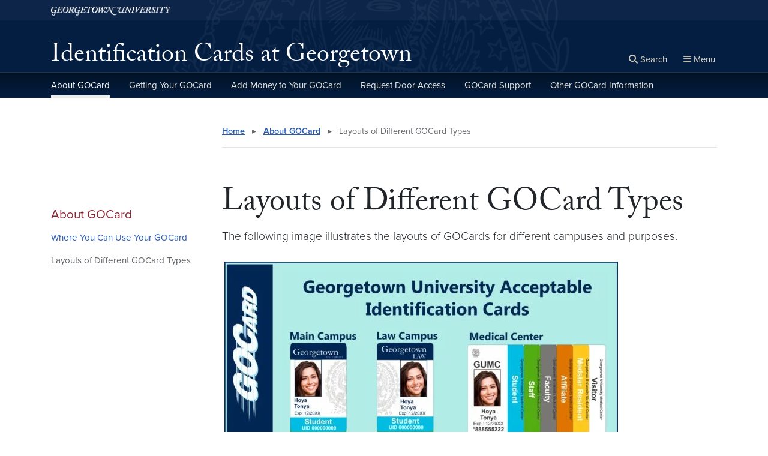

--- FILE ---
content_type: text/css
request_url: https://gocard.georgetown.edu/wp-content/themes/wp-theme-whnu/build/screen.css?ver=1764531092
body_size: 72751
content:
:root{--color-gu-blue: #041e42;--color-gu-on-blue: #6988B3;--color-gu-gray: #63666a;--color-gu-on-gray: #E3E3E5;--color-gu-twilight: #012169;--color-gu-on-twilight: #728ECB;--color-gu-indigo: #003da5;--color-gu-on-indigo: #91B4EE;--color-gu-cement: #bbbcbc;--color-gu-on-cement: #4C4C4C;--color-gu-stone: #d6d2c4;--color-gu-on-stone: #5D5A4F;--color-gu-cerulean: #00b5e2;--color-gu-on-cerulean: #2D3F48;--color-gu-healylawn: #64a70b;--color-gu-on-healylawn: #143600;--color-gu-lamplight: #f8e08e;--color-gu-on-lamplight: #73632D;--color-gu-dcred: #d50032;--color-gu-on-dcred: #FFE3EB;--color-gu-maroon: #862633;--color-gu-on-maroon: #DEABB2;--color-gu-lochmara: #366fac;--color-gu-on-lochmara: #E5F0FB;--color-gu-regal-blue: #1d3b63;--color-gu-on-regal-blue: #91A6C1;--color-gu-havelock-blue: #395377;--color-gu-on-havelock-blue: #B8C6D8;--color-gu-sapphire: #012169;--color-gu-on-sapphire: #728ECB;--color-gu-white: #fff;--color-gu-on-white: #767676;--color-gu-gray-light: #f0f0f0;--color-gu-on-gray-light: #6D6D6D;--color-gu-gainsboro: #e2e2e2;--color-gu-on-gainsboro: #646464;--color-gu-silver: #ccc;--color-gu-on-silver: #565656;--color-gu-nobel: #949494;--color-gu-on-nobel: #2D2D2D;--color-gu-gray-medium: #505050;--color-gu-on-gray-medium: #C2C2C2;--color-gu-gray-dark: #4a4a4a;--color-gu-on-gray-dark: #B9B9B9;--color-gu-black: #333;--color-gu-on-black: #9B9B9B;--color-gu-black-true: #000;--color-gu-on-black-true: #757575}/*!
 * Bootstrap v4.6.2 (https://getbootstrap.com/)
 * Copyright 2011-2022 The Bootstrap Authors
 * Copyright 2011-2022 Twitter, Inc.
 * Licensed under MIT (https://github.com/twbs/bootstrap/blob/main/LICENSE)
 */:root{--blue: #041e42;--indigo: #003da5;--purple: #6f42c1;--pink: #e83e8c;--red: #dc3545;--orange: #fd7e14;--yellow: #ffc107;--green: #28a745;--teal: #20c997;--cyan: #17a2b8;--white: #fff;--gray: #63666a;--gray-dark: #343a40;--twilight: #1056b4;--cement: #bbbcbc;--stone: #d6d2c4;--cerulean: #00b5e2;--dcred: #d50032;--lamplight: #f8e08e;--healylawn: #64a70b;--maroon: #862633;--primary: #041e42;--secondary: #63666a;--success: rgb(77.0786516854, 128.7213483146, 8.4786516854);--info: rgb(0, 123.8168141593, 154.6);--warning: rgb(172.2, 0, 40.4225352113);--danger: #862633;--light: #f8f9fa;--dark: #343a40;--breakpoint-xs: 0;--breakpoint-sm: 576px;--breakpoint-md: 768px;--breakpoint-lg: 992px;--breakpoint-xl: 1200px;--font-family-sans-serif: "proxima-nova", "Helvetica Neue", Helvetica, Arial, sans-serif;--font-family-monospace: Menlo, Monaco, Consolas, "Courier New", monospace}*,*::before,*::after{box-sizing:border-box}html{font-family:sans-serif;line-height:1.15;-webkit-text-size-adjust:100%;-webkit-tap-highlight-color:rgba(51,51,51,0)}article,aside,figcaption,figure,footer,header,hgroup,main,nav,section{display:block}body{margin:0;font-family:"proxima-nova","Helvetica Neue",Helvetica,Arial,sans-serif;font-size:1.2rem;font-weight:400;line-height:1.5;color:#212529;text-align:left;background-color:#fff}[tabindex="-1"]:focus:not(:focus-visible){outline:0 !important}hr{box-sizing:content-box;height:0;overflow:visible}h1,h2,h3,h4,h5,h6{margin-top:0;margin-bottom:.5rem}p{margin-top:0;margin-bottom:1rem}abbr[title],abbr[data-original-title]{text-decoration:underline;text-decoration:underline dotted;cursor:help;border-bottom:0;text-decoration-skip-ink:none}address{margin-bottom:1rem;font-style:normal;line-height:inherit}ol,ul,dl{margin-top:0;margin-bottom:1rem}ol ol,ul ul,ol ul,ul ol{margin-bottom:0}dt{font-weight:700}dd{margin-bottom:.5rem;margin-left:0}blockquote{margin:0 0 1rem}b,strong{font-weight:bolder}small{font-size:80%}sub,sup{position:relative;font-size:75%;line-height:0;vertical-align:baseline}sub{bottom:-0.25em}sup{top:-0.5em}a{color:#041e42;text-decoration:none;background-color:rgba(0,0,0,0)}a:hover{color:#000;text-decoration:underline}a:not([href]):not([class]){color:inherit;text-decoration:none}a:not([href]):not([class]):hover{color:inherit;text-decoration:none}pre,code,kbd,samp{font-family:Menlo,Monaco,Consolas,"Courier New",monospace;font-size:1em}pre{margin-top:0;margin-bottom:1rem;overflow:auto;-ms-overflow-style:scrollbar}figure{margin:0 0 1rem}img{vertical-align:middle;border-style:none}svg{overflow:hidden;vertical-align:middle}table{border-collapse:collapse}caption{padding-top:.75rem;padding-bottom:.75rem;color:#6c757d;text-align:left;caption-side:bottom}th{text-align:inherit;text-align:-webkit-match-parent}label{display:inline-block;margin-bottom:.5rem}button{border-radius:0}button:focus:not(:focus-visible){outline:0}input,button,select,optgroup,textarea{margin:0;font-family:inherit;font-size:inherit;line-height:inherit}button,input{overflow:visible}button,select{text-transform:none}[role=button]{cursor:pointer}select{word-wrap:normal}button,[type=button],[type=reset],[type=submit]{-webkit-appearance:button}button:not(:disabled),[type=button]:not(:disabled),[type=reset]:not(:disabled),[type=submit]:not(:disabled){cursor:pointer}button::-moz-focus-inner,[type=button]::-moz-focus-inner,[type=reset]::-moz-focus-inner,[type=submit]::-moz-focus-inner{padding:0;border-style:none}input[type=radio],input[type=checkbox]{box-sizing:border-box;padding:0}textarea{overflow:auto;resize:vertical}fieldset{min-width:0;padding:0;margin:0;border:0}legend{display:block;width:100%;max-width:100%;padding:0;margin-bottom:.5rem;font-size:1.5rem;line-height:inherit;color:inherit;white-space:normal}progress{vertical-align:baseline}[type=number]::-webkit-inner-spin-button,[type=number]::-webkit-outer-spin-button{height:auto}[type=search]{outline-offset:-2px;-webkit-appearance:none}[type=search]::-webkit-search-decoration{-webkit-appearance:none}::-webkit-file-upload-button{font:inherit;-webkit-appearance:button}output{display:inline-block}summary{display:list-item;cursor:pointer}template{display:none}[hidden]{display:none !important}h1,h2,h3,h4,h5,h6,.h1,#site-title,.h2,.h3,.h4,.h5,.h6{margin-bottom:.5rem;font-weight:500;line-height:1.2}h1,.h1,#site-title{font-size:3rem}h2,.h2{font-size:2.4rem}h3,.h3{font-size:2.1rem}h4,.h4{font-size:1.8rem}h5,.h5{font-size:1.5rem}h6,.h6{font-size:1.2rem}.lead{font-size:1.5rem;font-weight:300}.display-1{font-size:6rem;font-weight:300;line-height:1.2}.display-2{font-size:5.5rem;font-weight:300;line-height:1.2}.display-3{font-size:4.5rem;font-weight:300;line-height:1.2}.display-4{font-size:3.5rem;font-weight:300;line-height:1.2}hr{margin-top:1rem;margin-bottom:1rem;border:0;border-top:1px solid rgba(51,51,51,.1)}small,.small{font-size:.875em;font-weight:400}mark,.mark{padding:.2em;background-color:#fcf8e3}.list-unstyled,.connect{padding-left:0;list-style:none}.list-inline,.primary-body .is-style-inline,.l-main-page .is-style-inline{padding-left:0;list-style:none}.list-inline-item,.primary-body .is-style-inline>li,.l-main-page .is-style-inline>li{display:inline-block}.list-inline-item:not(:last-child),.primary-body .is-style-inline>li:not(:last-child),.l-main-page .is-style-inline>li:not(:last-child){margin-right:.5rem}.initialism{font-size:90%;text-transform:uppercase}.blockquote{margin-bottom:1rem;font-size:1.5rem}.blockquote-footer{display:block;font-size:.875em;color:#6c757d}.blockquote-footer::before{content:"— "}.img-fluid{max-width:100%;height:auto}.img-thumbnail,.wp-block-image img,.hero img{padding:.25rem;background-color:#fff;border:1px solid #dee2e6;border-radius:.25rem;max-width:100%;height:auto}.figure{display:inline-block}.figure-img{margin-bottom:.5rem;line-height:1}.figure-caption{font-size:90%;color:#6c757d}code{font-size:87.5%;color:#e83e8c;word-wrap:break-word}a>code{color:inherit}kbd{padding:.2rem .4rem;font-size:87.5%;color:#fff;background-color:#212529;border-radius:.2rem}kbd kbd{padding:0;font-size:100%;font-weight:700}pre{display:block;font-size:87.5%;color:#212529}pre code{font-size:inherit;color:inherit;word-break:normal}.pre-scrollable{max-height:340px;overflow-y:scroll}.container,.container-fluid,.container-xl,.container-lg,.container-md,.container-sm{width:100%;padding-right:15px;padding-left:15px;margin-right:auto;margin-left:auto}@media(min-width: 576px){.container-sm,.container{max-width:540px}}@media(min-width: 768px){.container-md,.container-sm,.container{max-width:720px}}@media(min-width: 992px){.container-lg,.container-md,.container-sm,.container{max-width:960px}}@media(min-width: 1200px){.container-xl,.container-lg,.container-md,.container-sm,.container{max-width:1140px}}.row,.stat-deck:not(.gu-block),.stat-deck .stat-inner,.wp-block-news.horizontal,#highlighted-content.single .highlighted-posts{display:flex;flex-wrap:wrap;margin-right:-15px;margin-left:-15px}.no-gutters{margin-right:0;margin-left:0}.no-gutters>.col,.stat-deck .no-gutters>.stat,.wp-block-news.horizontal .no-gutters>article,#highlighted-content.single .no-gutters>.highlighted-post,.no-gutters>[class*=col-]{padding-right:0;padding-left:0}.col-xl,.col-xl-auto,.col-xl-12,.col-xl-11,.col-xl-10,.col-xl-9,.col-xl-8,.col-xl-7,.col-xl-6,.col-xl-5,.col-xl-4,.col-xl-3,.col-xl-2,.col-xl-1,.col-lg,.col-lg-auto,.col-lg-12,.col-lg-11,.col-lg-10,.col-lg-9,.col-lg-8,.col-lg-7,.col-lg-6,.col-lg-5,#highlighted-content.single .highlighted-post,.col-lg-4,.page-front .hero.hero-video.top .video-caption,.col-lg-3,.stat-deck.stat4 .stat,.wp-block-news.horizontal article,.col-lg-2,.col-lg-1,.col-md,.col-md-auto,.col-md-12,.col-md-11,.col-md-10,.col-md-9,.col-md-8,.col-md-7,.col-md-6,.col-md-5,.col-md-4,.stat-deck.stat3 .stat,.col-md-3,.col-md-2,.col-md-1,.col-sm,.col-sm-auto,.col-sm-12,.col-sm-11,.col-sm-10,.col-sm-9,.col-sm-8,.col-sm-7,.col-sm-6,.stat-deck .stat,.col-sm-5,.col-sm-4,.col-sm-3,.col-sm-2,.col-sm-1,.col,.col-auto,.col-12,.col-11,.col-10,.col-9,.col-8,.col-7,.col-6,.col-5,.col-4,.col-3,.col-2,.col-1{position:relative;width:100%;padding-right:15px;padding-left:15px}.col,.stat-deck .stat,.wp-block-news.horizontal article,#highlighted-content.single .highlighted-post{flex-basis:0;flex-grow:1;max-width:100%}.row-cols-1>*{flex:0 0 100%;max-width:100%}.row-cols-2>*{flex:0 0 50%;max-width:50%}.row-cols-3>*{flex:0 0 33.3333333333%;max-width:33.3333333333%}.row-cols-4>*{flex:0 0 25%;max-width:25%}.row-cols-5>*{flex:0 0 20%;max-width:20%}.row-cols-6>*{flex:0 0 16.6666666667%;max-width:16.6666666667%}.col-auto{flex:0 0 auto;width:auto;max-width:100%}.col-1{flex:0 0 8.33333333%;max-width:8.33333333%}.col-2{flex:0 0 16.66666667%;max-width:16.66666667%}.col-3{flex:0 0 25%;max-width:25%}.col-4{flex:0 0 33.33333333%;max-width:33.33333333%}.col-5{flex:0 0 41.66666667%;max-width:41.66666667%}.col-6{flex:0 0 50%;max-width:50%}.col-7{flex:0 0 58.33333333%;max-width:58.33333333%}.col-8{flex:0 0 66.66666667%;max-width:66.66666667%}.col-9{flex:0 0 75%;max-width:75%}.col-10{flex:0 0 83.33333333%;max-width:83.33333333%}.col-11{flex:0 0 91.66666667%;max-width:91.66666667%}.col-12,.stat-deck .stat,.wp-block-news.horizontal article,#highlighted-content.single .highlighted-post{flex:0 0 100%;max-width:100%}.order-first{order:-1}.order-last{order:13}.order-0{order:0}.order-1{order:1}.order-2{order:2}.order-3{order:3}.order-4{order:4}.order-5{order:5}.order-6{order:6}.order-7{order:7}.order-8{order:8}.order-9{order:9}.order-10{order:10}.order-11{order:11}.order-12{order:12}.offset-1{margin-left:8.33333333%}.offset-2{margin-left:16.66666667%}.offset-3{margin-left:25%}.offset-4{margin-left:33.33333333%}.offset-5{margin-left:41.66666667%}.offset-6{margin-left:50%}.offset-7{margin-left:58.33333333%}.offset-8{margin-left:66.66666667%}.offset-9{margin-left:75%}.offset-10{margin-left:83.33333333%}.offset-11{margin-left:91.66666667%}@media(min-width: 576px){.col-sm{flex-basis:0;flex-grow:1;max-width:100%}.row-cols-sm-1>*{flex:0 0 100%;max-width:100%}.row-cols-sm-2>*{flex:0 0 50%;max-width:50%}.row-cols-sm-3>*{flex:0 0 33.3333333333%;max-width:33.3333333333%}.row-cols-sm-4>*{flex:0 0 25%;max-width:25%}.row-cols-sm-5>*{flex:0 0 20%;max-width:20%}.row-cols-sm-6>*{flex:0 0 16.6666666667%;max-width:16.6666666667%}.col-sm-auto{flex:0 0 auto;width:auto;max-width:100%}.col-sm-1{flex:0 0 8.33333333%;max-width:8.33333333%}.col-sm-2{flex:0 0 16.66666667%;max-width:16.66666667%}.col-sm-3{flex:0 0 25%;max-width:25%}.col-sm-4{flex:0 0 33.33333333%;max-width:33.33333333%}.col-sm-5{flex:0 0 41.66666667%;max-width:41.66666667%}.col-sm-6,.stat-deck .stat{flex:0 0 50%;max-width:50%}.col-sm-7{flex:0 0 58.33333333%;max-width:58.33333333%}.col-sm-8{flex:0 0 66.66666667%;max-width:66.66666667%}.col-sm-9{flex:0 0 75%;max-width:75%}.col-sm-10{flex:0 0 83.33333333%;max-width:83.33333333%}.col-sm-11{flex:0 0 91.66666667%;max-width:91.66666667%}.col-sm-12{flex:0 0 100%;max-width:100%}.order-sm-first{order:-1}.order-sm-last{order:13}.order-sm-0{order:0}.order-sm-1{order:1}.order-sm-2{order:2}.order-sm-3{order:3}.order-sm-4{order:4}.order-sm-5{order:5}.order-sm-6{order:6}.order-sm-7{order:7}.order-sm-8{order:8}.order-sm-9{order:9}.order-sm-10{order:10}.order-sm-11{order:11}.order-sm-12{order:12}.offset-sm-0{margin-left:0}.offset-sm-1{margin-left:8.33333333%}.offset-sm-2{margin-left:16.66666667%}.offset-sm-3{margin-left:25%}.offset-sm-4{margin-left:33.33333333%}.offset-sm-5{margin-left:41.66666667%}.offset-sm-6{margin-left:50%}.offset-sm-7{margin-left:58.33333333%}.offset-sm-8{margin-left:66.66666667%}.offset-sm-9{margin-left:75%}.offset-sm-10{margin-left:83.33333333%}.offset-sm-11{margin-left:91.66666667%}}@media(min-width: 768px){.col-md{flex-basis:0;flex-grow:1;max-width:100%}.row-cols-md-1>*{flex:0 0 100%;max-width:100%}.row-cols-md-2>*{flex:0 0 50%;max-width:50%}.row-cols-md-3>*{flex:0 0 33.3333333333%;max-width:33.3333333333%}.row-cols-md-4>*{flex:0 0 25%;max-width:25%}.row-cols-md-5>*{flex:0 0 20%;max-width:20%}.row-cols-md-6>*{flex:0 0 16.6666666667%;max-width:16.6666666667%}.col-md-auto{flex:0 0 auto;width:auto;max-width:100%}.col-md-1{flex:0 0 8.33333333%;max-width:8.33333333%}.col-md-2{flex:0 0 16.66666667%;max-width:16.66666667%}.col-md-3{flex:0 0 25%;max-width:25%}.col-md-4,.stat-deck.stat3 .stat{flex:0 0 33.33333333%;max-width:33.33333333%}.col-md-5{flex:0 0 41.66666667%;max-width:41.66666667%}.col-md-6,.wp-block-news.horizontal article,#highlighted-content.single .highlighted-post{flex:0 0 50%;max-width:50%}.col-md-7{flex:0 0 58.33333333%;max-width:58.33333333%}.col-md-8{flex:0 0 66.66666667%;max-width:66.66666667%}.col-md-9{flex:0 0 75%;max-width:75%}.col-md-10{flex:0 0 83.33333333%;max-width:83.33333333%}.col-md-11{flex:0 0 91.66666667%;max-width:91.66666667%}.col-md-12{flex:0 0 100%;max-width:100%}.order-md-first{order:-1}.order-md-last{order:13}.order-md-0{order:0}.order-md-1{order:1}.order-md-2{order:2}.order-md-3{order:3}.order-md-4{order:4}.order-md-5{order:5}.order-md-6{order:6}.order-md-7{order:7}.order-md-8{order:8}.order-md-9{order:9}.order-md-10{order:10}.order-md-11{order:11}.order-md-12{order:12}.offset-md-0{margin-left:0}.offset-md-1{margin-left:8.33333333%}.offset-md-2{margin-left:16.66666667%}.offset-md-3{margin-left:25%}.offset-md-4{margin-left:33.33333333%}.offset-md-5{margin-left:41.66666667%}.offset-md-6{margin-left:50%}.offset-md-7{margin-left:58.33333333%}.offset-md-8{margin-left:66.66666667%}.offset-md-9{margin-left:75%}.offset-md-10{margin-left:83.33333333%}.offset-md-11{margin-left:91.66666667%}}@media(min-width: 992px){.col-lg{flex-basis:0;flex-grow:1;max-width:100%}.row-cols-lg-1>*{flex:0 0 100%;max-width:100%}.row-cols-lg-2>*{flex:0 0 50%;max-width:50%}.row-cols-lg-3>*{flex:0 0 33.3333333333%;max-width:33.3333333333%}.row-cols-lg-4>*{flex:0 0 25%;max-width:25%}.row-cols-lg-5>*{flex:0 0 20%;max-width:20%}.row-cols-lg-6>*{flex:0 0 16.6666666667%;max-width:16.6666666667%}.col-lg-auto{flex:0 0 auto;width:auto;max-width:100%}.col-lg-1{flex:0 0 8.33333333%;max-width:8.33333333%}.col-lg-2{flex:0 0 16.66666667%;max-width:16.66666667%}.col-lg-3,.stat-deck.stat4 .stat,.wp-block-news.horizontal article{flex:0 0 25%;max-width:25%}.col-lg-4,.page-front .hero.hero-video.top .video-caption{flex:0 0 33.33333333%;max-width:33.33333333%}.col-lg-5,#highlighted-content.single .highlighted-post{flex:0 0 41.66666667%;max-width:41.66666667%}.col-lg-6{flex:0 0 50%;max-width:50%}.col-lg-7{flex:0 0 58.33333333%;max-width:58.33333333%}.col-lg-8{flex:0 0 66.66666667%;max-width:66.66666667%}.col-lg-9{flex:0 0 75%;max-width:75%}.col-lg-10{flex:0 0 83.33333333%;max-width:83.33333333%}.col-lg-11{flex:0 0 91.66666667%;max-width:91.66666667%}.col-lg-12{flex:0 0 100%;max-width:100%}.order-lg-first{order:-1}.order-lg-last{order:13}.order-lg-0{order:0}.order-lg-1{order:1}.order-lg-2{order:2}.order-lg-3{order:3}.order-lg-4{order:4}.order-lg-5{order:5}.order-lg-6{order:6}.order-lg-7{order:7}.order-lg-8{order:8}.order-lg-9{order:9}.order-lg-10{order:10}.order-lg-11{order:11}.order-lg-12{order:12}.offset-lg-0{margin-left:0}.offset-lg-1{margin-left:8.33333333%}.offset-lg-2{margin-left:16.66666667%}.offset-lg-3{margin-left:25%}.offset-lg-4{margin-left:33.33333333%}.offset-lg-5{margin-left:41.66666667%}.offset-lg-6{margin-left:50%}.offset-lg-7{margin-left:58.33333333%}.offset-lg-8{margin-left:66.66666667%}.offset-lg-9{margin-left:75%}.offset-lg-10{margin-left:83.33333333%}.offset-lg-11{margin-left:91.66666667%}}@media(min-width: 1200px){.col-xl{flex-basis:0;flex-grow:1;max-width:100%}.row-cols-xl-1>*{flex:0 0 100%;max-width:100%}.row-cols-xl-2>*{flex:0 0 50%;max-width:50%}.row-cols-xl-3>*{flex:0 0 33.3333333333%;max-width:33.3333333333%}.row-cols-xl-4>*{flex:0 0 25%;max-width:25%}.row-cols-xl-5>*{flex:0 0 20%;max-width:20%}.row-cols-xl-6>*{flex:0 0 16.6666666667%;max-width:16.6666666667%}.col-xl-auto{flex:0 0 auto;width:auto;max-width:100%}.col-xl-1{flex:0 0 8.33333333%;max-width:8.33333333%}.col-xl-2{flex:0 0 16.66666667%;max-width:16.66666667%}.col-xl-3{flex:0 0 25%;max-width:25%}.col-xl-4{flex:0 0 33.33333333%;max-width:33.33333333%}.col-xl-5{flex:0 0 41.66666667%;max-width:41.66666667%}.col-xl-6{flex:0 0 50%;max-width:50%}.col-xl-7{flex:0 0 58.33333333%;max-width:58.33333333%}.col-xl-8{flex:0 0 66.66666667%;max-width:66.66666667%}.col-xl-9{flex:0 0 75%;max-width:75%}.col-xl-10{flex:0 0 83.33333333%;max-width:83.33333333%}.col-xl-11{flex:0 0 91.66666667%;max-width:91.66666667%}.col-xl-12{flex:0 0 100%;max-width:100%}.order-xl-first{order:-1}.order-xl-last{order:13}.order-xl-0{order:0}.order-xl-1{order:1}.order-xl-2{order:2}.order-xl-3{order:3}.order-xl-4{order:4}.order-xl-5{order:5}.order-xl-6{order:6}.order-xl-7{order:7}.order-xl-8{order:8}.order-xl-9{order:9}.order-xl-10{order:10}.order-xl-11{order:11}.order-xl-12{order:12}.offset-xl-0{margin-left:0}.offset-xl-1{margin-left:8.33333333%}.offset-xl-2{margin-left:16.66666667%}.offset-xl-3{margin-left:25%}.offset-xl-4{margin-left:33.33333333%}.offset-xl-5{margin-left:41.66666667%}.offset-xl-6{margin-left:50%}.offset-xl-7{margin-left:58.33333333%}.offset-xl-8{margin-left:66.66666667%}.offset-xl-9{margin-left:75%}.offset-xl-10{margin-left:83.33333333%}.offset-xl-11{margin-left:91.66666667%}}.table,table{width:100%;margin-bottom:1rem;color:#212529}.table th,table th,.table td,table td{padding:.75rem;vertical-align:top;border-top:1px solid #dee2e6}.table thead th,table thead th{vertical-align:bottom;border-bottom:2px solid #dee2e6}.table tbody+tbody,table tbody+tbody{border-top:2px solid #dee2e6}.table-sm th,.table-sm td{padding:.3rem}.table-bordered{border:1px solid #dee2e6}.table-bordered th,.table-bordered td{border:1px solid #dee2e6}.table-bordered thead th,.table-bordered thead td{border-bottom-width:2px}.table-borderless th,.table-borderless td,.table-borderless thead th,.table-borderless tbody+tbody{border:0}.table-striped tbody tr:nth-of-type(odd),table tbody tr:nth-of-type(odd),.table tbody tr:nth-of-type(odd){background-color:rgba(51,51,51,.05)}.table-hover tbody tr:hover{color:#212529;background-color:rgba(51,51,51,.075)}.table-primary,.table-primary>th,.table-primary>td{background-color:rgb(184.72,192,202.08)}.table-primary th,.table-primary td,.table-primary thead th,.table-primary tbody+tbody{border-color:rgb(124.48,138,156.72)}.table-hover .table-primary:hover{background-color:rgb(170.1734090909,178.9602272727,191.1265909091)}.table-hover .table-primary:hover>td,.table-hover .table-primary:hover>th{background-color:rgb(170.1734090909,178.9602272727,191.1265909091)}.table-secondary,.table-secondary>th,.table-secondary>td{background-color:rgb(211.32,212.16,213.28)}.table-secondary th,.table-secondary td,.table-secondary thead th,.table-secondary tbody+tbody{border-color:rgb(173.88,175.44,177.52)}.table-hover .table-secondary:hover{background-color:hsl(214.2857142861,2.2950819672%,78.2549019608%)}.table-hover .table-secondary:hover>td,.table-hover .table-secondary:hover>th{background-color:hsl(214.2857142861,2.2950819672%,78.2549019608%)}.table-success,.table-success>th,.table-success>td{background-color:hsl(85.7692307693,32.2539422289%,79.5325490196%)}.table-success th,.table-success td,.table-success thead th,.table-success tbody+tbody{border-color:hsl(85.7692307692,32.2539422289%,61.9890196078%)}.table-hover .table-success:hover{background-color:hsl(85.7692307693,32.2539422289%,74.5325490196%)}.table-hover .table-success:hover>td,.table-hover .table-success:hover>th{background-color:hsl(85.7692307693,32.2539422289%,74.5325490196%)}.table-info,.table-info>th,.table-info>td{background-color:rgb(183.6,218.2687079646,226.888)}.table-info th,.table-info td,.table-info thead th,.table-info tbody+tbody{border-color:rgb(122.4,186.7847433628,202.792)}.table-hover .table-info:hover{background-color:rgb(165.3037141249,208.8562959248,219.6842858751)}.table-hover .table-info:hover>td,.table-hover .table-info:hover>th{background-color:rgb(165.3037141249,208.8562959248,219.6842858751)}.table-warning,.table-warning>th,.table-warning>td{background-color:rgb(231.816,183.6,194.9183098592)}.table-warning th,.table-warning td,.table-warning thead th,.table-warning tbody+tbody{border-color:rgb(211.944,122.4,143.4197183099)}.table-hover .table-warning:hover{background-color:rgb(225.5655559503,164.3504440497,178.7201886273)}.table-hover .table-warning:hover>td,.table-hover .table-warning:hover>th{background-color:rgb(225.5655559503,164.3504440497,178.7201886273)}.table-danger,.table-danger>th,.table-danger>td{background-color:rgb(221.12,194.24,197.88)}.table-danger th,.table-danger td,.table-danger thead th,.table-danger tbody+tbody{border-color:rgb(192.08,142.16,148.92)}.table-hover .table-danger:hover{background-color:rgb(211.9913017751,177.8686982249,182.4894674556)}.table-hover .table-danger:hover>td,.table-hover .table-danger:hover>th{background-color:rgb(211.9913017751,177.8686982249,182.4894674556)}.table-light,.table-light>th,.table-light>td{background-color:rgb(253.04,253.32,253.6)}.table-light th,.table-light td,.table-light thead th,.table-light tbody+tbody{border-color:rgb(251.36,251.88,252.4)}.table-hover .table-light:hover{background-color:rgb(238.165,240.57,242.975)}.table-hover .table-light:hover>td,.table-hover .table-light:hover>th{background-color:rgb(238.165,240.57,242.975)}.table-dark,.table-dark>th,.table-dark>td{background-color:rgb(198.16,199.84,201.52)}.table-dark th,.table-dark td,.table-dark thead th,.table-dark tbody+tbody{border-color:rgb(149.44,152.56,155.68)}.table-hover .table-dark:hover{background-color:hsl(210,3.0456852792%,73.368627451%)}.table-hover .table-dark:hover>td,.table-hover .table-dark:hover>th{background-color:hsl(210,3.0456852792%,73.368627451%)}.table-active,.table-active>th,.table-active>td{background-color:rgba(51,51,51,.075)}.table-hover .table-active:hover{background-color:hsla(0,0%,15%,.075)}.table-hover .table-active:hover>td,.table-hover .table-active:hover>th{background-color:hsla(0,0%,15%,.075)}.table .thead-dark th,table .thead-dark th{color:#fff;background-color:#343a40;border-color:hsl(210,10.3448275863%,30.2450980392%)}.table .thead-light th,table .thead-light th{color:#495057;background-color:#e9ecef;border-color:#dee2e6}.table-dark{color:#fff;background-color:#343a40}.table-dark th,.table-dark td,.table-dark thead th{border-color:hsl(210,10.3448275863%,30.2450980392%)}.table-dark.table-bordered{border:0}.table-dark.table-striped tbody tr:nth-of-type(odd),table.table-dark tbody tr:nth-of-type(odd),.table-dark.table tbody tr:nth-of-type(odd){background-color:hsla(0,0%,100%,.05)}.table-dark.table-hover tbody tr:hover{color:#fff;background-color:hsla(0,0%,100%,.075)}@media(max-width: 575.98px){.table-responsive-sm{display:block;width:100%;overflow-x:auto;-webkit-overflow-scrolling:touch}.table-responsive-sm>.table-bordered{border:0}}@media(max-width: 767.98px){.table-responsive-md{display:block;width:100%;overflow-x:auto;-webkit-overflow-scrolling:touch}.table-responsive-md>.table-bordered{border:0}}@media(max-width: 991.98px){.table-responsive-lg{display:block;width:100%;overflow-x:auto;-webkit-overflow-scrolling:touch}.table-responsive-lg>.table-bordered{border:0}}@media(max-width: 1199.98px){.table-responsive-xl{display:block;width:100%;overflow-x:auto;-webkit-overflow-scrolling:touch}.table-responsive-xl>.table-bordered{border:0}}.table-responsive{display:block;width:100%;overflow-x:auto;-webkit-overflow-scrolling:touch}.table-responsive>.table-bordered{border:0}.form-control{display:block;width:100%;height:calc(1.5em + .75rem + 2px);padding:.375rem .75rem;font-size:1.2rem;font-weight:400;line-height:1.5;color:#495057;background-color:#fff;background-clip:padding-box;border:1px solid #ced4da;border-radius:.25rem;transition:border-color .15s ease-in-out,box-shadow .15s ease-in-out}@media(prefers-reduced-motion: reduce){.form-control{transition:none}}.form-control::-ms-expand{background-color:rgba(0,0,0,0);border:0}.form-control:focus{color:#495057;background-color:#fff;border-color:rgb(11.2857142857,84.6428571429,186.2142857143);outline:0;box-shadow:0 0 0 .2rem rgba(4,30,66,.25)}.form-control::placeholder{color:#6c757d;opacity:1}.form-control:disabled,.form-control[readonly]{background-color:#e9ecef;opacity:1}input[type=date].form-control,input[type=time].form-control,input[type=datetime-local].form-control,input[type=month].form-control{appearance:none}select.form-control:-moz-focusring{color:rgba(0,0,0,0);text-shadow:0 0 0 #495057}select.form-control:focus::-ms-value{color:#495057;background-color:#fff}.form-control-file,.form-control-range{display:block;width:100%}.col-form-label{padding-top:calc(.375rem + 1px);padding-bottom:calc(.375rem + 1px);margin-bottom:0;font-size:inherit;line-height:1.5}.col-form-label-lg{padding-top:calc(.5rem + 1px);padding-bottom:calc(.5rem + 1px);font-size:1.5rem;line-height:1.5}.col-form-label-sm{padding-top:calc(.25rem + 1px);padding-bottom:calc(.25rem + 1px);font-size:1.05rem;line-height:1.5}.form-control-plaintext{display:block;width:100%;padding:.375rem 0;margin-bottom:0;font-size:1.2rem;line-height:1.5;color:#212529;background-color:rgba(0,0,0,0);border:solid rgba(0,0,0,0);border-width:1px 0}.form-control-plaintext.form-control-sm,.form-control-plaintext.form-control-lg{padding-right:0;padding-left:0}.form-control-sm{height:calc(1.5em + .5rem + 2px);padding:.25rem .5rem;font-size:1.05rem;line-height:1.5;border-radius:.2rem}.form-control-lg{height:calc(1.5em + 1rem + 2px);padding:.5rem 1rem;font-size:1.5rem;line-height:1.5;border-radius:.3rem}select.form-control[size],select.form-control[multiple]{height:auto}textarea.form-control{height:auto}.form-group{margin-bottom:1rem}.form-text{display:block;margin-top:.25rem}.form-row{display:flex;flex-wrap:wrap;margin-right:-5px;margin-left:-5px}.form-row>.col,.stat-deck .form-row>.stat,.wp-block-news.horizontal .form-row>article,#highlighted-content.single .form-row>.highlighted-post,.form-row>[class*=col-]{padding-right:5px;padding-left:5px}.form-check{position:relative;display:block;padding-left:1.25rem}.form-check-input{position:absolute;margin-top:.3rem;margin-left:-1.25rem}.form-check-input[disabled]~.form-check-label,.form-check-input:disabled~.form-check-label{color:#6c757d}.form-check-label{margin-bottom:0}.form-check-inline{display:inline-flex;align-items:center;padding-left:0;margin-right:.75rem}.form-check-inline .form-check-input{position:static;margin-top:0;margin-right:.3125rem;margin-left:0}.valid-feedback{display:none;width:100%;margin-top:.25rem;font-size:.875em;color:rgb(77.0786516854,128.7213483146,8.4786516854)}.valid-tooltip{position:absolute;top:100%;left:0;z-index:5;display:none;max-width:100%;padding:.25rem .5rem;margin-top:.1rem;font-size:1.05rem;line-height:1.5;color:#fff;background-color:rgba(77.0786516854,128.7213483146,8.4786516854,.9);border-radius:.25rem}.form-row>.col>.valid-tooltip,.stat-deck .form-row>.stat>.valid-tooltip,.wp-block-news.horizontal .form-row>article>.valid-tooltip,#highlighted-content.single .form-row>.highlighted-post>.valid-tooltip,.form-row>[class*=col-]>.valid-tooltip{left:5px}.was-validated :valid~.valid-feedback,.was-validated :valid~.valid-tooltip,.is-valid~.valid-feedback,.is-valid~.valid-tooltip{display:block}.was-validated .form-control:valid,.form-control.is-valid{border-color:rgb(77.0786516854,128.7213483146,8.4786516854);padding-right:calc(1.5em + .75rem) !important;background-image:url("data:image/svg+xml,%3csvg xmlns='http://www.w3.org/2000/svg' width='8' height='8' viewBox='0 0 8 8'%3e%3cpath fill='rgb%2877.0786516854, 128.7213483146, 8.4786516854%29' d='M2.3 6.73L.6 4.53c-.4-1.04.46-1.4 1.1-.8l1.1 1.4 3.4-3.8c.6-.63 1.6-.27 1.2.7l-4 4.6c-.43.5-.8.4-1.1.1z'/%3e%3c/svg%3e");background-repeat:no-repeat;background-position:right calc(.375em + .1875rem) center;background-size:calc(.75em + .375rem) calc(.75em + .375rem)}.was-validated .form-control:valid:focus,.form-control.is-valid:focus{border-color:rgb(77.0786516854,128.7213483146,8.4786516854);box-shadow:0 0 0 .2rem rgba(77.0786516854,128.7213483146,8.4786516854,.25)}.was-validated select.form-control:valid,select.form-control.is-valid{padding-right:3rem !important;background-position:right 1.5rem center}.was-validated textarea.form-control:valid,textarea.form-control.is-valid{padding-right:calc(1.5em + .75rem);background-position:top calc(.375em + .1875rem) right calc(.375em + .1875rem)}.was-validated .custom-select:valid,.custom-select.is-valid{border-color:rgb(77.0786516854,128.7213483146,8.4786516854);padding-right:calc(.75em + 2.3125rem) !important;background:url("data:image/svg+xml,%3csvg xmlns='http://www.w3.org/2000/svg' width='4' height='5' viewBox='0 0 4 5'%3e%3cpath fill='%23343a40' d='M2 0L0 2h4zm0 5L0 3h4z'/%3e%3c/svg%3e") right .75rem center/8px 10px no-repeat,#fff url("data:image/svg+xml,%3csvg xmlns='http://www.w3.org/2000/svg' width='8' height='8' viewBox='0 0 8 8'%3e%3cpath fill='rgb%2877.0786516854, 128.7213483146, 8.4786516854%29' d='M2.3 6.73L.6 4.53c-.4-1.04.46-1.4 1.1-.8l1.1 1.4 3.4-3.8c.6-.63 1.6-.27 1.2.7l-4 4.6c-.43.5-.8.4-1.1.1z'/%3e%3c/svg%3e") center right 1.75rem/calc(0.75em + 0.375rem) calc(.75em + .375rem) no-repeat}.was-validated .custom-select:valid:focus,.custom-select.is-valid:focus{border-color:rgb(77.0786516854,128.7213483146,8.4786516854);box-shadow:0 0 0 .2rem rgba(77.0786516854,128.7213483146,8.4786516854,.25)}.was-validated .form-check-input:valid~.form-check-label,.form-check-input.is-valid~.form-check-label{color:rgb(77.0786516854,128.7213483146,8.4786516854)}.was-validated .form-check-input:valid~.valid-feedback,.was-validated .form-check-input:valid~.valid-tooltip,.form-check-input.is-valid~.valid-feedback,.form-check-input.is-valid~.valid-tooltip{display:block}.was-validated .custom-control-input:valid~.custom-control-label,.custom-control-input.is-valid~.custom-control-label{color:rgb(77.0786516854,128.7213483146,8.4786516854)}.was-validated .custom-control-input:valid~.custom-control-label::before,.custom-control-input.is-valid~.custom-control-label::before{border-color:rgb(77.0786516854,128.7213483146,8.4786516854)}.was-validated .custom-control-input:valid:checked~.custom-control-label::before,.custom-control-input.is-valid:checked~.custom-control-label::before{border-color:rgb(105.7303370787,176.5696629213,11.6303370787);background-color:rgb(105.7303370787,176.5696629213,11.6303370787)}.was-validated .custom-control-input:valid:focus~.custom-control-label::before,.custom-control-input.is-valid:focus~.custom-control-label::before{box-shadow:0 0 0 .2rem rgba(77.0786516854,128.7213483146,8.4786516854,.25)}.was-validated .custom-control-input:valid:focus:not(:checked)~.custom-control-label::before,.custom-control-input.is-valid:focus:not(:checked)~.custom-control-label::before{border-color:rgb(77.0786516854,128.7213483146,8.4786516854)}.was-validated .custom-file-input:valid~.custom-file-label,.custom-file-input.is-valid~.custom-file-label{border-color:rgb(77.0786516854,128.7213483146,8.4786516854)}.was-validated .custom-file-input:valid:focus~.custom-file-label,.custom-file-input.is-valid:focus~.custom-file-label{border-color:rgb(77.0786516854,128.7213483146,8.4786516854);box-shadow:0 0 0 .2rem rgba(77.0786516854,128.7213483146,8.4786516854,.25)}.invalid-feedback{display:none;width:100%;margin-top:.25rem;font-size:.875em;color:#862633}.invalid-tooltip{position:absolute;top:100%;left:0;z-index:5;display:none;max-width:100%;padding:.25rem .5rem;margin-top:.1rem;font-size:1.05rem;line-height:1.5;color:#fff;background-color:rgba(134,38,51,.9);border-radius:.25rem}.form-row>.col>.invalid-tooltip,.stat-deck .form-row>.stat>.invalid-tooltip,.wp-block-news.horizontal .form-row>article>.invalid-tooltip,#highlighted-content.single .form-row>.highlighted-post>.invalid-tooltip,.form-row>[class*=col-]>.invalid-tooltip{left:5px}.was-validated :invalid~.invalid-feedback,.was-validated :invalid~.invalid-tooltip,.is-invalid~.invalid-feedback,.is-invalid~.invalid-tooltip{display:block}.was-validated .form-control:invalid,.form-control.is-invalid{border-color:#862633;padding-right:calc(1.5em + .75rem) !important;background-image:url("data:image/svg+xml,%3csvg xmlns='http://www.w3.org/2000/svg' width='12' height='12' fill='none' stroke='%23862633' viewBox='0 0 12 12'%3e%3ccircle cx='6' cy='6' r='4.5'/%3e%3cpath stroke-linejoin='round' d='M5.8 3.6h.4L6 6.5z'/%3e%3ccircle cx='6' cy='8.2' r='.6' fill='%23862633' stroke='none'/%3e%3c/svg%3e");background-repeat:no-repeat;background-position:right calc(.375em + .1875rem) center;background-size:calc(.75em + .375rem) calc(.75em + .375rem)}.was-validated .form-control:invalid:focus,.form-control.is-invalid:focus{border-color:#862633;box-shadow:0 0 0 .2rem rgba(134,38,51,.25)}.was-validated select.form-control:invalid,select.form-control.is-invalid{padding-right:3rem !important;background-position:right 1.5rem center}.was-validated textarea.form-control:invalid,textarea.form-control.is-invalid{padding-right:calc(1.5em + .75rem);background-position:top calc(.375em + .1875rem) right calc(.375em + .1875rem)}.was-validated .custom-select:invalid,.custom-select.is-invalid{border-color:#862633;padding-right:calc(.75em + 2.3125rem) !important;background:url("data:image/svg+xml,%3csvg xmlns='http://www.w3.org/2000/svg' width='4' height='5' viewBox='0 0 4 5'%3e%3cpath fill='%23343a40' d='M2 0L0 2h4zm0 5L0 3h4z'/%3e%3c/svg%3e") right .75rem center/8px 10px no-repeat,#fff url("data:image/svg+xml,%3csvg xmlns='http://www.w3.org/2000/svg' width='12' height='12' fill='none' stroke='%23862633' viewBox='0 0 12 12'%3e%3ccircle cx='6' cy='6' r='4.5'/%3e%3cpath stroke-linejoin='round' d='M5.8 3.6h.4L6 6.5z'/%3e%3ccircle cx='6' cy='8.2' r='.6' fill='%23862633' stroke='none'/%3e%3c/svg%3e") center right 1.75rem/calc(0.75em + 0.375rem) calc(.75em + .375rem) no-repeat}.was-validated .custom-select:invalid:focus,.custom-select.is-invalid:focus{border-color:#862633;box-shadow:0 0 0 .2rem rgba(134,38,51,.25)}.was-validated .form-check-input:invalid~.form-check-label,.form-check-input.is-invalid~.form-check-label{color:#862633}.was-validated .form-check-input:invalid~.invalid-feedback,.was-validated .form-check-input:invalid~.invalid-tooltip,.form-check-input.is-invalid~.invalid-feedback,.form-check-input.is-invalid~.invalid-tooltip{display:block}.was-validated .custom-control-input:invalid~.custom-control-label,.custom-control-input.is-invalid~.custom-control-label{color:#862633}.was-validated .custom-control-input:invalid~.custom-control-label::before,.custom-control-input.is-invalid~.custom-control-label::before{border-color:#862633}.was-validated .custom-control-input:invalid:checked~.custom-control-label::before,.custom-control-input.is-invalid:checked~.custom-control-label::before{border-color:hsl(351.875,55.8139534883%,43.7254901961%);background-color:hsl(351.875,55.8139534883%,43.7254901961%)}.was-validated .custom-control-input:invalid:focus~.custom-control-label::before,.custom-control-input.is-invalid:focus~.custom-control-label::before{box-shadow:0 0 0 .2rem rgba(134,38,51,.25)}.was-validated .custom-control-input:invalid:focus:not(:checked)~.custom-control-label::before,.custom-control-input.is-invalid:focus:not(:checked)~.custom-control-label::before{border-color:#862633}.was-validated .custom-file-input:invalid~.custom-file-label,.custom-file-input.is-invalid~.custom-file-label{border-color:#862633}.was-validated .custom-file-input:invalid:focus~.custom-file-label,.custom-file-input.is-invalid:focus~.custom-file-label{border-color:#862633;box-shadow:0 0 0 .2rem rgba(134,38,51,.25)}.form-inline{display:flex;flex-flow:row wrap;align-items:center}.form-inline .form-check{width:100%}@media(min-width: 576px){.form-inline label{display:flex;align-items:center;justify-content:center;margin-bottom:0}.form-inline .form-group{display:flex;flex:0 0 auto;flex-flow:row wrap;align-items:center;margin-bottom:0}.form-inline .form-control{display:inline-block;width:auto;vertical-align:middle}.form-inline .form-control-plaintext{display:inline-block}.form-inline .input-group,.form-inline .custom-select{width:auto}.form-inline .form-check{display:flex;align-items:center;justify-content:center;width:auto;padding-left:0}.form-inline .form-check-input{position:relative;flex-shrink:0;margin-top:0;margin-right:.25rem;margin-left:0}.form-inline .custom-control{align-items:center;justify-content:center}.form-inline .custom-control-label{margin-bottom:0}}.btn{display:inline-block;font-weight:400;color:#212529;text-align:center;vertical-align:middle;user-select:none;background-color:rgba(0,0,0,0);border:1px solid rgba(0,0,0,0);padding:.375rem .75rem;font-size:1.2rem;line-height:1.5;border-radius:.25rem;transition:color .15s ease-in-out,background-color .15s ease-in-out,border-color .15s ease-in-out,box-shadow .15s ease-in-out}@media(prefers-reduced-motion: reduce){.btn{transition:none}}.btn:hover{color:#212529;text-decoration:none}.btn:focus,.btn.focus{outline:0;box-shadow:0 0 0 .2rem rgba(4,30,66,.25)}.btn.disabled,.btn:disabled{opacity:.65}.btn:not(:disabled):not(.disabled){cursor:pointer}a.btn.disabled,fieldset:disabled a.btn{pointer-events:none}.btn-primary,.cta-deck.outline .btn,.info-deck.outline-header .btn,.info-deck.outline-title .btn,.profile-deck.outline .btn{color:#fff;background-color:#041e42;border-color:#041e42}.btn-primary:hover,.cta-deck.outline .btn:hover,.info-deck.outline-header .btn:hover,.info-deck.outline-title .btn:hover,.profile-deck.outline .btn:hover{color:#fff;background-color:rgb(1.8142857143,13.6071428571,29.9357142857);border-color:rgb(1.0857142857,8.1428571429,17.9142857143)}.btn-primary:focus,.cta-deck.outline .btn:focus,.info-deck.outline-header .btn:focus,.info-deck.outline-title .btn:focus,.profile-deck.outline .btn:focus,.btn-primary.focus,.cta-deck.outline .focus.btn,.info-deck.outline-header .focus.btn,.info-deck.outline-title .focus.btn,.profile-deck.outline .focus.btn{color:#fff;background-color:rgb(1.8142857143,13.6071428571,29.9357142857);border-color:rgb(1.0857142857,8.1428571429,17.9142857143);box-shadow:0 0 0 .2rem rgba(41.65,63.75,94.35,.5)}.btn-primary.disabled,.cta-deck.outline .disabled.btn,.info-deck.outline-header .disabled.btn,.info-deck.outline-title .disabled.btn,.profile-deck.outline .disabled.btn,.btn-primary:disabled,.cta-deck.outline .btn:disabled,.info-deck.outline-header .btn:disabled,.info-deck.outline-title .btn:disabled,.profile-deck.outline .btn:disabled{color:#fff;background-color:#041e42;border-color:#041e42}.btn-primary:not(:disabled):not(.disabled):active,.cta-deck.outline .btn:not(:disabled):not(.disabled):active,.info-deck.outline-header .btn:not(:disabled):not(.disabled):active,.info-deck.outline-title .btn:not(:disabled):not(.disabled):active,.profile-deck.outline .btn:not(:disabled):not(.disabled):active,.btn-primary:not(:disabled):not(.disabled).active,.cta-deck.outline .btn:not(:disabled):not(.disabled).active,.info-deck.outline-header .btn:not(:disabled):not(.disabled).active,.info-deck.outline-title .btn:not(:disabled):not(.disabled).active,.profile-deck.outline .btn:not(:disabled):not(.disabled).active,.show>.btn-primary.dropdown-toggle,.cta-deck.outline .show>.dropdown-toggle.btn,.info-deck.outline-header .show>.dropdown-toggle.btn,.info-deck.outline-title .show>.dropdown-toggle.btn,.profile-deck.outline .show>.dropdown-toggle.btn{color:#fff;background-color:rgb(1.0857142857,8.1428571429,17.9142857143);border-color:rgb(0.3571428571,2.6785714286,5.8928571429)}.btn-primary:not(:disabled):not(.disabled):active:focus,.cta-deck.outline .btn:not(:disabled):not(.disabled):active:focus,.info-deck.outline-header .btn:not(:disabled):not(.disabled):active:focus,.info-deck.outline-title .btn:not(:disabled):not(.disabled):active:focus,.profile-deck.outline .btn:not(:disabled):not(.disabled):active:focus,.btn-primary:not(:disabled):not(.disabled).active:focus,.cta-deck.outline .btn:not(:disabled):not(.disabled).active:focus,.info-deck.outline-header .btn:not(:disabled):not(.disabled).active:focus,.info-deck.outline-title .btn:not(:disabled):not(.disabled).active:focus,.profile-deck.outline .btn:not(:disabled):not(.disabled).active:focus,.show>.btn-primary.dropdown-toggle:focus,.cta-deck.outline .show>.dropdown-toggle.btn:focus,.info-deck.outline-header .show>.dropdown-toggle.btn:focus,.info-deck.outline-title .show>.dropdown-toggle.btn:focus,.profile-deck.outline .show>.dropdown-toggle.btn:focus{box-shadow:0 0 0 .2rem rgba(41.65,63.75,94.35,.5)}.btn-secondary{color:#fff;background-color:#63666a;border-color:#63666a}.btn-secondary:hover{color:#fff;background-color:rgb(80.5280487805,82.9682926829,86.2219512195);border-color:rgb(74.3707317073,76.6243902439,79.6292682927)}.btn-secondary:focus,.btn-secondary.focus{color:#fff;background-color:rgb(80.5280487805,82.9682926829,86.2219512195);border-color:rgb(74.3707317073,76.6243902439,79.6292682927);box-shadow:0 0 0 .2rem rgba(122.4,124.95,128.35,.5)}.btn-secondary.disabled,.btn-secondary:disabled{color:#fff;background-color:#63666a;border-color:#63666a}.btn-secondary:not(:disabled):not(.disabled):active,.btn-secondary:not(:disabled):not(.disabled).active,.show>.btn-secondary.dropdown-toggle{color:#fff;background-color:rgb(74.3707317073,76.6243902439,79.6292682927);border-color:rgb(68.2134146341,70.2804878049,73.0365853659)}.btn-secondary:not(:disabled):not(.disabled):active:focus,.btn-secondary:not(:disabled):not(.disabled).active:focus,.show>.btn-secondary.dropdown-toggle:focus{box-shadow:0 0 0 .2rem rgba(122.4,124.95,128.35,.5)}.btn-success{color:#fff;background-color:rgb(77.0786516854,128.7213483146,8.4786516854);border-color:rgb(77.0786516854,128.7213483146,8.4786516854)}.btn-success:hover{color:#fff;background-color:rgb(55.5898876404,92.8351123596,6.1148876404);border-color:rgb(48.4269662921,80.8730337079,5.3269662921)}.btn-success:focus,.btn-success.focus{color:#fff;background-color:rgb(55.5898876404,92.8351123596,6.1148876404);border-color:rgb(48.4269662921,80.8730337079,5.3269662921);box-shadow:0 0 0 .2rem rgba(103.7668539326,147.6631460674,45.4568539326,.5)}.btn-success.disabled,.btn-success:disabled{color:#fff;background-color:rgb(77.0786516854,128.7213483146,8.4786516854);border-color:rgb(77.0786516854,128.7213483146,8.4786516854)}.btn-success:not(:disabled):not(.disabled):active,.btn-success:not(:disabled):not(.disabled).active,.show>.btn-success.dropdown-toggle{color:#fff;background-color:rgb(48.4269662921,80.8730337079,5.3269662921);border-color:rgb(41.2640449438,68.9109550562,4.5390449438)}.btn-success:not(:disabled):not(.disabled):active:focus,.btn-success:not(:disabled):not(.disabled).active:focus,.show>.btn-success.dropdown-toggle:focus{box-shadow:0 0 0 .2rem rgba(103.7668539326,147.6631460674,45.4568539326,.5)}.btn-info{color:#fff;background-color:rgb(0,123.8168141593,154.6);border-color:rgb(0,123.8168141593,154.6)}.btn-info:hover{color:#fff;background-color:rgb(0,93.1829646018,116.35);border-color:rgb(0,82.9716814159,103.6)}.btn-info:focus,.btn-info.focus{color:#fff;background-color:rgb(0,93.1829646018,116.35);border-color:rgb(0,82.9716814159,103.6);box-shadow:0 0 0 .2rem rgba(38.25,143.4942920354,169.66,.5)}.btn-info.disabled,.btn-info:disabled{color:#fff;background-color:rgb(0,123.8168141593,154.6);border-color:rgb(0,123.8168141593,154.6)}.btn-info:not(:disabled):not(.disabled):active,.btn-info:not(:disabled):not(.disabled).active,.show>.btn-info.dropdown-toggle{color:#fff;background-color:rgb(0,82.9716814159,103.6);border-color:rgb(0,72.7603982301,90.85)}.btn-info:not(:disabled):not(.disabled):active:focus,.btn-info:not(:disabled):not(.disabled).active:focus,.show>.btn-info.dropdown-toggle:focus{box-shadow:0 0 0 .2rem rgba(38.25,143.4942920354,169.66,.5)}.btn-warning{color:#fff;background-color:rgb(172.2,0,40.4225352113);border-color:rgb(172.2,0,40.4225352113)}.btn-warning:hover{color:#fff;background-color:rgb(133.95,0,31.4436619718);border-color:rgb(121.2,0,28.4507042254)}.btn-warning:focus,.btn-warning.focus{color:#fff;background-color:rgb(133.95,0,31.4436619718);border-color:rgb(121.2,0,28.4507042254);box-shadow:0 0 0 .2rem rgba(184.62,38.25,72.6091549296,.5)}.btn-warning.disabled,.btn-warning:disabled{color:#fff;background-color:rgb(172.2,0,40.4225352113);border-color:rgb(172.2,0,40.4225352113)}.btn-warning:not(:disabled):not(.disabled):active,.btn-warning:not(:disabled):not(.disabled).active,.show>.btn-warning.dropdown-toggle{color:#fff;background-color:rgb(121.2,0,28.4507042254);border-color:rgb(108.45,0,25.4577464789)}.btn-warning:not(:disabled):not(.disabled):active:focus,.btn-warning:not(:disabled):not(.disabled).active:focus,.show>.btn-warning.dropdown-toggle:focus{box-shadow:0 0 0 .2rem rgba(184.62,38.25,72.6091549296,.5)}.btn-danger{color:#fff;background-color:#862633;border-color:#862633}.btn-danger:hover{color:#fff;background-color:hsl(351.875,55.8139534883%,26.2254901961%);border-color:hsl(351.875,55.8139534884%,23.7254901961%)}.btn-danger:focus,.btn-danger.focus{color:#fff;background-color:hsl(351.875,55.8139534883%,26.2254901961%);border-color:hsl(351.875,55.8139534884%,23.7254901961%);box-shadow:0 0 0 .2rem rgba(152.15,70.55,81.6,.5)}.btn-danger.disabled,.btn-danger:disabled{color:#fff;background-color:#862633;border-color:#862633}.btn-danger:not(:disabled):not(.disabled):active,.btn-danger:not(:disabled):not(.disabled).active,.show>.btn-danger.dropdown-toggle{color:#fff;background-color:hsl(351.875,55.8139534884%,23.7254901961%);border-color:hsl(351.875,55.8139534884%,21.2254901961%)}.btn-danger:not(:disabled):not(.disabled):active:focus,.btn-danger:not(:disabled):not(.disabled).active:focus,.show>.btn-danger.dropdown-toggle:focus{box-shadow:0 0 0 .2rem rgba(152.15,70.55,81.6,.5)}.btn-light{color:#212529;background-color:#f8f9fa;border-color:#f8f9fa}.btn-light:hover{color:#212529;background-color:rgb(225.6875,229.875,234.0625);border-color:rgb(218.25,223.5,228.75)}.btn-light:focus,.btn-light.focus{color:#212529;background-color:rgb(225.6875,229.875,234.0625);border-color:rgb(218.25,223.5,228.75);box-shadow:0 0 0 .2rem rgba(215.75,217.2,218.65,.5)}.btn-light.disabled,.btn-light:disabled{color:#212529;background-color:#f8f9fa;border-color:#f8f9fa}.btn-light:not(:disabled):not(.disabled):active,.btn-light:not(:disabled):not(.disabled).active,.show>.btn-light.dropdown-toggle{color:#212529;background-color:rgb(218.25,223.5,228.75);border-color:rgb(210.8125,217.125,223.4375)}.btn-light:not(:disabled):not(.disabled):active:focus,.btn-light:not(:disabled):not(.disabled).active:focus,.show>.btn-light.dropdown-toggle:focus{box-shadow:0 0 0 .2rem rgba(215.75,217.2,218.65,.5)}.btn-dark{color:#fff;background-color:#343a40;border-color:#343a40}.btn-dark:hover{color:#fff;background-color:hsl(210,10.3448275861%,15.2450980392%);border-color:rgb(29.1379310345,32.5,35.8620689655)}.btn-dark:focus,.btn-dark.focus{color:#fff;background-color:hsl(210,10.3448275861%,15.2450980392%);border-color:rgb(29.1379310345,32.5,35.8620689655);box-shadow:0 0 0 .2rem rgba(82.45,87.55,92.65,.5)}.btn-dark.disabled,.btn-dark:disabled{color:#fff;background-color:#343a40;border-color:#343a40}.btn-dark:not(:disabled):not(.disabled):active,.btn-dark:not(:disabled):not(.disabled).active,.show>.btn-dark.dropdown-toggle{color:#fff;background-color:rgb(29.1379310345,32.5,35.8620689655);border-color:hsl(210,10.3448275862%,10.2450980392%)}.btn-dark:not(:disabled):not(.disabled):active:focus,.btn-dark:not(:disabled):not(.disabled).active:focus,.show>.btn-dark.dropdown-toggle:focus{box-shadow:0 0 0 .2rem rgba(82.45,87.55,92.65,.5)}.btn-outline-primary{color:#041e42;border-color:#041e42}.btn-outline-primary:hover{color:#fff;background-color:#041e42;border-color:#041e42}.btn-outline-primary:focus,.btn-outline-primary.focus{box-shadow:0 0 0 .2rem rgba(4,30,66,.5)}.btn-outline-primary.disabled,.btn-outline-primary:disabled{color:#041e42;background-color:rgba(0,0,0,0)}.btn-outline-primary:not(:disabled):not(.disabled):active,.btn-outline-primary:not(:disabled):not(.disabled).active,.show>.btn-outline-primary.dropdown-toggle{color:#fff;background-color:#041e42;border-color:#041e42}.btn-outline-primary:not(:disabled):not(.disabled):active:focus,.btn-outline-primary:not(:disabled):not(.disabled).active:focus,.show>.btn-outline-primary.dropdown-toggle:focus{box-shadow:0 0 0 .2rem rgba(4,30,66,.5)}.btn-outline-secondary{color:#63666a;border-color:#63666a}.btn-outline-secondary:hover{color:#fff;background-color:#63666a;border-color:#63666a}.btn-outline-secondary:focus,.btn-outline-secondary.focus{box-shadow:0 0 0 .2rem rgba(99,102,106,.5)}.btn-outline-secondary.disabled,.btn-outline-secondary:disabled{color:#63666a;background-color:rgba(0,0,0,0)}.btn-outline-secondary:not(:disabled):not(.disabled):active,.btn-outline-secondary:not(:disabled):not(.disabled).active,.show>.btn-outline-secondary.dropdown-toggle{color:#fff;background-color:#63666a;border-color:#63666a}.btn-outline-secondary:not(:disabled):not(.disabled):active:focus,.btn-outline-secondary:not(:disabled):not(.disabled).active:focus,.show>.btn-outline-secondary.dropdown-toggle:focus{box-shadow:0 0 0 .2rem rgba(99,102,106,.5)}.btn-outline-success{color:rgb(77.0786516854,128.7213483146,8.4786516854);border-color:rgb(77.0786516854,128.7213483146,8.4786516854)}.btn-outline-success:hover{color:#fff;background-color:rgb(77.0786516854,128.7213483146,8.4786516854);border-color:rgb(77.0786516854,128.7213483146,8.4786516854)}.btn-outline-success:focus,.btn-outline-success.focus{box-shadow:0 0 0 .2rem rgba(77.0786516854,128.7213483146,8.4786516854,.5)}.btn-outline-success.disabled,.btn-outline-success:disabled{color:rgb(77.0786516854,128.7213483146,8.4786516854);background-color:rgba(0,0,0,0)}.btn-outline-success:not(:disabled):not(.disabled):active,.btn-outline-success:not(:disabled):not(.disabled).active,.show>.btn-outline-success.dropdown-toggle{color:#fff;background-color:rgb(77.0786516854,128.7213483146,8.4786516854);border-color:rgb(77.0786516854,128.7213483146,8.4786516854)}.btn-outline-success:not(:disabled):not(.disabled):active:focus,.btn-outline-success:not(:disabled):not(.disabled).active:focus,.show>.btn-outline-success.dropdown-toggle:focus{box-shadow:0 0 0 .2rem rgba(77.0786516854,128.7213483146,8.4786516854,.5)}.btn-outline-info{color:rgb(0,123.8168141593,154.6);border-color:rgb(0,123.8168141593,154.6)}.btn-outline-info:hover{color:#fff;background-color:rgb(0,123.8168141593,154.6);border-color:rgb(0,123.8168141593,154.6)}.btn-outline-info:focus,.btn-outline-info.focus{box-shadow:0 0 0 .2rem rgba(0,123.8168141593,154.6,.5)}.btn-outline-info.disabled,.btn-outline-info:disabled{color:rgb(0,123.8168141593,154.6);background-color:rgba(0,0,0,0)}.btn-outline-info:not(:disabled):not(.disabled):active,.btn-outline-info:not(:disabled):not(.disabled).active,.show>.btn-outline-info.dropdown-toggle{color:#fff;background-color:rgb(0,123.8168141593,154.6);border-color:rgb(0,123.8168141593,154.6)}.btn-outline-info:not(:disabled):not(.disabled):active:focus,.btn-outline-info:not(:disabled):not(.disabled).active:focus,.show>.btn-outline-info.dropdown-toggle:focus{box-shadow:0 0 0 .2rem rgba(0,123.8168141593,154.6,.5)}.btn-outline-warning{color:rgb(172.2,0,40.4225352113);border-color:rgb(172.2,0,40.4225352113)}.btn-outline-warning:hover{color:#fff;background-color:rgb(172.2,0,40.4225352113);border-color:rgb(172.2,0,40.4225352113)}.btn-outline-warning:focus,.btn-outline-warning.focus{box-shadow:0 0 0 .2rem rgba(172.2,0,40.4225352113,.5)}.btn-outline-warning.disabled,.btn-outline-warning:disabled{color:rgb(172.2,0,40.4225352113);background-color:rgba(0,0,0,0)}.btn-outline-warning:not(:disabled):not(.disabled):active,.btn-outline-warning:not(:disabled):not(.disabled).active,.show>.btn-outline-warning.dropdown-toggle{color:#fff;background-color:rgb(172.2,0,40.4225352113);border-color:rgb(172.2,0,40.4225352113)}.btn-outline-warning:not(:disabled):not(.disabled):active:focus,.btn-outline-warning:not(:disabled):not(.disabled).active:focus,.show>.btn-outline-warning.dropdown-toggle:focus{box-shadow:0 0 0 .2rem rgba(172.2,0,40.4225352113,.5)}.btn-outline-danger{color:#862633;border-color:#862633}.btn-outline-danger:hover{color:#fff;background-color:#862633;border-color:#862633}.btn-outline-danger:focus,.btn-outline-danger.focus{box-shadow:0 0 0 .2rem rgba(134,38,51,.5)}.btn-outline-danger.disabled,.btn-outline-danger:disabled{color:#862633;background-color:rgba(0,0,0,0)}.btn-outline-danger:not(:disabled):not(.disabled):active,.btn-outline-danger:not(:disabled):not(.disabled).active,.show>.btn-outline-danger.dropdown-toggle{color:#fff;background-color:#862633;border-color:#862633}.btn-outline-danger:not(:disabled):not(.disabled):active:focus,.btn-outline-danger:not(:disabled):not(.disabled).active:focus,.show>.btn-outline-danger.dropdown-toggle:focus{box-shadow:0 0 0 .2rem rgba(134,38,51,.5)}.btn-outline-light{color:#f8f9fa;border-color:#f8f9fa}.btn-outline-light:hover{color:#212529;background-color:#f8f9fa;border-color:#f8f9fa}.btn-outline-light:focus,.btn-outline-light.focus{box-shadow:0 0 0 .2rem rgba(248,249,250,.5)}.btn-outline-light.disabled,.btn-outline-light:disabled{color:#f8f9fa;background-color:rgba(0,0,0,0)}.btn-outline-light:not(:disabled):not(.disabled):active,.btn-outline-light:not(:disabled):not(.disabled).active,.show>.btn-outline-light.dropdown-toggle{color:#212529;background-color:#f8f9fa;border-color:#f8f9fa}.btn-outline-light:not(:disabled):not(.disabled):active:focus,.btn-outline-light:not(:disabled):not(.disabled).active:focus,.show>.btn-outline-light.dropdown-toggle:focus{box-shadow:0 0 0 .2rem rgba(248,249,250,.5)}.btn-outline-dark{color:#343a40;border-color:#343a40}.btn-outline-dark:hover{color:#fff;background-color:#343a40;border-color:#343a40}.btn-outline-dark:focus,.btn-outline-dark.focus{box-shadow:0 0 0 .2rem rgba(52,58,64,.5)}.btn-outline-dark.disabled,.btn-outline-dark:disabled{color:#343a40;background-color:rgba(0,0,0,0)}.btn-outline-dark:not(:disabled):not(.disabled):active,.btn-outline-dark:not(:disabled):not(.disabled).active,.show>.btn-outline-dark.dropdown-toggle{color:#fff;background-color:#343a40;border-color:#343a40}.btn-outline-dark:not(:disabled):not(.disabled):active:focus,.btn-outline-dark:not(:disabled):not(.disabled).active:focus,.show>.btn-outline-dark.dropdown-toggle:focus{box-shadow:0 0 0 .2rem rgba(52,58,64,.5)}.btn-link{font-weight:400;color:#041e42;text-decoration:none}.btn-link:hover{color:#000;text-decoration:underline}.btn-link:focus,.btn-link.focus{text-decoration:underline}.btn-link:disabled,.btn-link.disabled{color:#6c757d;pointer-events:none}.btn-lg,.btn-group-lg>.btn{padding:.5rem 1rem;font-size:1.5rem;line-height:1.5;border-radius:.3rem}.btn-sm,.btn-group-sm>.btn{padding:.25rem .5rem;font-size:1.05rem;line-height:1.5;border-radius:.2rem}.btn-block{display:block;width:100%}.btn-block+.btn-block{margin-top:.5rem}input[type=submit].btn-block,input[type=reset].btn-block,input[type=button].btn-block{width:100%}.fade{transition:opacity .15s linear}@media(prefers-reduced-motion: reduce){.fade{transition:none}}.fade:not(.show){opacity:0}.collapse:not(.show){display:none}.collapsing{position:relative;height:0;overflow:hidden;transition:height .35s ease}@media(prefers-reduced-motion: reduce){.collapsing{transition:none}}.collapsing.width{width:0;height:auto;transition:width .35s ease}@media(prefers-reduced-motion: reduce){.collapsing.width{transition:none}}.dropup,.dropright,.dropdown,.dropleft{position:relative}.dropdown-toggle{white-space:nowrap}.dropdown-toggle::after{display:inline-block;margin-left:.255em;vertical-align:.255em;content:"";border-top:.3em solid;border-right:.3em solid rgba(0,0,0,0);border-bottom:0;border-left:.3em solid rgba(0,0,0,0)}.dropdown-toggle:empty::after{margin-left:0}.dropdown-menu{position:absolute;top:100%;left:0;z-index:1000;display:none;float:left;min-width:10rem;padding:.5rem 0;margin:.125rem 0 0;font-size:1.2rem;color:#212529;text-align:left;list-style:none;background-color:#fff;background-clip:padding-box;border:1px solid rgba(51,51,51,.15);border-radius:.25rem}.dropdown-menu-left{right:auto;left:0}.dropdown-menu-right{right:0;left:auto}@media(min-width: 576px){.dropdown-menu-sm-left{right:auto;left:0}.dropdown-menu-sm-right{right:0;left:auto}}@media(min-width: 768px){.dropdown-menu-md-left{right:auto;left:0}.dropdown-menu-md-right{right:0;left:auto}}@media(min-width: 992px){.dropdown-menu-lg-left{right:auto;left:0}.dropdown-menu-lg-right{right:0;left:auto}}@media(min-width: 1200px){.dropdown-menu-xl-left{right:auto;left:0}.dropdown-menu-xl-right{right:0;left:auto}}.dropup .dropdown-menu{top:auto;bottom:100%;margin-top:0;margin-bottom:.125rem}.dropup .dropdown-toggle::after{display:inline-block;margin-left:.255em;vertical-align:.255em;content:"";border-top:0;border-right:.3em solid rgba(0,0,0,0);border-bottom:.3em solid;border-left:.3em solid rgba(0,0,0,0)}.dropup .dropdown-toggle:empty::after{margin-left:0}.dropright .dropdown-menu{top:0;right:auto;left:100%;margin-top:0;margin-left:.125rem}.dropright .dropdown-toggle::after{display:inline-block;margin-left:.255em;vertical-align:.255em;content:"";border-top:.3em solid rgba(0,0,0,0);border-right:0;border-bottom:.3em solid rgba(0,0,0,0);border-left:.3em solid}.dropright .dropdown-toggle:empty::after{margin-left:0}.dropright .dropdown-toggle::after{vertical-align:0}.dropleft .dropdown-menu{top:0;right:100%;left:auto;margin-top:0;margin-right:.125rem}.dropleft .dropdown-toggle::after{display:inline-block;margin-left:.255em;vertical-align:.255em;content:""}.dropleft .dropdown-toggle::after{display:none}.dropleft .dropdown-toggle::before{display:inline-block;margin-right:.255em;vertical-align:.255em;content:"";border-top:.3em solid rgba(0,0,0,0);border-right:.3em solid;border-bottom:.3em solid rgba(0,0,0,0)}.dropleft .dropdown-toggle:empty::after{margin-left:0}.dropleft .dropdown-toggle::before{vertical-align:0}.dropdown-menu[x-placement^=top],.dropdown-menu[x-placement^=right],.dropdown-menu[x-placement^=bottom],.dropdown-menu[x-placement^=left]{right:auto;bottom:auto}.dropdown-divider{height:0;margin:.5rem 0;overflow:hidden;border-top:1px solid #e9ecef}.dropdown-item{display:block;width:100%;padding:.25rem 1.5rem;clear:both;font-weight:400;color:#212529;text-align:inherit;white-space:nowrap;background-color:rgba(0,0,0,0);border:0}.dropdown-item:hover,.dropdown-item:focus{color:hsl(210,10.8108108107%,9.5098039216%);text-decoration:none;background-color:#e9ecef}.dropdown-item.active,.dropdown-item:active{color:#fff;text-decoration:none;background-color:#041e42}.dropdown-item.disabled,.dropdown-item:disabled{color:#adb5bd;pointer-events:none;background-color:rgba(0,0,0,0)}.dropdown-menu.show{display:block}.dropdown-header{display:block;padding:.5rem 1.5rem;margin-bottom:0;font-size:1.05rem;color:#6c757d;white-space:nowrap}.dropdown-item-text{display:block;padding:.25rem 1.5rem;color:#212529}.btn-group,.btn-group-vertical{position:relative;display:inline-flex;vertical-align:middle}.btn-group>.btn,.btn-group-vertical>.btn{position:relative;flex:1 1 auto}.btn-group>.btn:hover,.btn-group-vertical>.btn:hover{z-index:1}.btn-group>.btn:focus,.btn-group>.btn:active,.btn-group>.btn.active,.btn-group-vertical>.btn:focus,.btn-group-vertical>.btn:active,.btn-group-vertical>.btn.active{z-index:1}.btn-toolbar{display:flex;flex-wrap:wrap;justify-content:flex-start}.btn-toolbar .input-group{width:auto}.btn-group>.btn:not(:first-child),.btn-group>.btn-group:not(:first-child){margin-left:-1px}.btn-group>.btn:not(:last-child):not(.dropdown-toggle),.btn-group>.btn-group:not(:last-child)>.btn{border-top-right-radius:0;border-bottom-right-radius:0}.btn-group>.btn:not(:first-child),.btn-group>.btn-group:not(:first-child)>.btn{border-top-left-radius:0;border-bottom-left-radius:0}.dropdown-toggle-split{padding-right:.5625rem;padding-left:.5625rem}.dropdown-toggle-split::after,.dropup .dropdown-toggle-split::after,.dropright .dropdown-toggle-split::after{margin-left:0}.dropleft .dropdown-toggle-split::before{margin-right:0}.btn-sm+.dropdown-toggle-split,.btn-group-sm>.btn+.dropdown-toggle-split{padding-right:.375rem;padding-left:.375rem}.btn-lg+.dropdown-toggle-split,.btn-group-lg>.btn+.dropdown-toggle-split{padding-right:.75rem;padding-left:.75rem}.btn-group-vertical{flex-direction:column;align-items:flex-start;justify-content:center}.btn-group-vertical>.btn,.btn-group-vertical>.btn-group{width:100%}.btn-group-vertical>.btn:not(:first-child),.btn-group-vertical>.btn-group:not(:first-child){margin-top:-1px}.btn-group-vertical>.btn:not(:last-child):not(.dropdown-toggle),.btn-group-vertical>.btn-group:not(:last-child)>.btn{border-bottom-right-radius:0;border-bottom-left-radius:0}.btn-group-vertical>.btn:not(:first-child),.btn-group-vertical>.btn-group:not(:first-child)>.btn{border-top-left-radius:0;border-top-right-radius:0}.btn-group-toggle>.btn,.btn-group-toggle>.btn-group>.btn{margin-bottom:0}.btn-group-toggle>.btn input[type=radio],.btn-group-toggle>.btn input[type=checkbox],.btn-group-toggle>.btn-group>.btn input[type=radio],.btn-group-toggle>.btn-group>.btn input[type=checkbox]{position:absolute;clip:rect(0, 0, 0, 0);pointer-events:none}.input-group{position:relative;display:flex;flex-wrap:wrap;align-items:stretch;width:100%}.input-group>.form-control,.input-group>.form-control-plaintext,.input-group>.custom-select,.input-group>.custom-file{position:relative;flex:1 1 auto;width:1%;min-width:0;margin-bottom:0}.input-group>.form-control+.form-control,.input-group>.form-control+.custom-select,.input-group>.form-control+.custom-file,.input-group>.form-control-plaintext+.form-control,.input-group>.form-control-plaintext+.custom-select,.input-group>.form-control-plaintext+.custom-file,.input-group>.custom-select+.form-control,.input-group>.custom-select+.custom-select,.input-group>.custom-select+.custom-file,.input-group>.custom-file+.form-control,.input-group>.custom-file+.custom-select,.input-group>.custom-file+.custom-file{margin-left:-1px}.input-group>.form-control:focus,.input-group>.custom-select:focus,.input-group>.custom-file .custom-file-input:focus~.custom-file-label{z-index:3}.input-group>.custom-file .custom-file-input:focus{z-index:4}.input-group>.form-control:not(:first-child),.input-group>.custom-select:not(:first-child){border-top-left-radius:0;border-bottom-left-radius:0}.input-group>.custom-file{display:flex;align-items:center}.input-group>.custom-file:not(:last-child) .custom-file-label,.input-group>.custom-file:not(:last-child) .custom-file-label::after{border-top-right-radius:0;border-bottom-right-radius:0}.input-group>.custom-file:not(:first-child) .custom-file-label{border-top-left-radius:0;border-bottom-left-radius:0}.input-group:not(.has-validation)>.form-control:not(:last-child),.input-group:not(.has-validation)>.custom-select:not(:last-child),.input-group:not(.has-validation)>.custom-file:not(:last-child) .custom-file-label,.input-group:not(.has-validation)>.custom-file:not(:last-child) .custom-file-label::after{border-top-right-radius:0;border-bottom-right-radius:0}.input-group.has-validation>.form-control:nth-last-child(n+3),.input-group.has-validation>.custom-select:nth-last-child(n+3),.input-group.has-validation>.custom-file:nth-last-child(n+3) .custom-file-label,.input-group.has-validation>.custom-file:nth-last-child(n+3) .custom-file-label::after{border-top-right-radius:0;border-bottom-right-radius:0}.input-group-prepend,.input-group-append{display:flex}.input-group-prepend .btn,.input-group-append .btn{position:relative;z-index:2}.input-group-prepend .btn:focus,.input-group-append .btn:focus{z-index:3}.input-group-prepend .btn+.btn,.input-group-prepend .btn+.input-group-text,.input-group-prepend .input-group-text+.input-group-text,.input-group-prepend .input-group-text+.btn,.input-group-append .btn+.btn,.input-group-append .btn+.input-group-text,.input-group-append .input-group-text+.input-group-text,.input-group-append .input-group-text+.btn{margin-left:-1px}.input-group-prepend{margin-right:-1px}.input-group-append{margin-left:-1px}.input-group-text{display:flex;align-items:center;padding:.375rem .75rem;margin-bottom:0;font-size:1.2rem;font-weight:400;line-height:1.5;color:#495057;text-align:center;white-space:nowrap;background-color:#e9ecef;border:1px solid #ced4da;border-radius:.25rem}.input-group-text input[type=radio],.input-group-text input[type=checkbox]{margin-top:0}.input-group-lg>.form-control:not(textarea),.input-group-lg>.custom-select{height:calc(1.5em + 1rem + 2px)}.input-group-lg>.form-control,.input-group-lg>.custom-select,.input-group-lg>.input-group-prepend>.input-group-text,.input-group-lg>.input-group-append>.input-group-text,.input-group-lg>.input-group-prepend>.btn,.input-group-lg>.input-group-append>.btn{padding:.5rem 1rem;font-size:1.5rem;line-height:1.5;border-radius:.3rem}.input-group-sm>.form-control:not(textarea),.input-group-sm>.custom-select{height:calc(1.5em + .5rem + 2px)}.input-group-sm>.form-control,.input-group-sm>.custom-select,.input-group-sm>.input-group-prepend>.input-group-text,.input-group-sm>.input-group-append>.input-group-text,.input-group-sm>.input-group-prepend>.btn,.input-group-sm>.input-group-append>.btn{padding:.25rem .5rem;font-size:1.05rem;line-height:1.5;border-radius:.2rem}.input-group-lg>.custom-select,.input-group-sm>.custom-select{padding-right:1.75rem}.input-group>.input-group-prepend>.btn,.input-group>.input-group-prepend>.input-group-text,.input-group:not(.has-validation)>.input-group-append:not(:last-child)>.btn,.input-group:not(.has-validation)>.input-group-append:not(:last-child)>.input-group-text,.input-group.has-validation>.input-group-append:nth-last-child(n+3)>.btn,.input-group.has-validation>.input-group-append:nth-last-child(n+3)>.input-group-text,.input-group>.input-group-append:last-child>.btn:not(:last-child):not(.dropdown-toggle),.input-group>.input-group-append:last-child>.input-group-text:not(:last-child){border-top-right-radius:0;border-bottom-right-radius:0}.input-group>.input-group-append>.btn,.input-group>.input-group-append>.input-group-text,.input-group>.input-group-prepend:not(:first-child)>.btn,.input-group>.input-group-prepend:not(:first-child)>.input-group-text,.input-group>.input-group-prepend:first-child>.btn:not(:first-child),.input-group>.input-group-prepend:first-child>.input-group-text:not(:first-child){border-top-left-radius:0;border-bottom-left-radius:0}.custom-control{position:relative;z-index:1;display:block;min-height:1.8rem;padding-left:1.5rem;print-color-adjust:exact}.custom-control-inline{display:inline-flex;margin-right:1rem}.custom-control-input{position:absolute;left:0;z-index:-1;width:1rem;height:1.4rem;opacity:0}.custom-control-input:checked~.custom-control-label::before{color:#fff;border-color:#041e42;background-color:#041e42}.custom-control-input:focus~.custom-control-label::before{box-shadow:0 0 0 .2rem rgba(4,30,66,.25)}.custom-control-input:focus:not(:checked)~.custom-control-label::before{border-color:rgb(11.2857142857,84.6428571429,186.2142857143)}.custom-control-input:not(:disabled):active~.custom-control-label::before{color:#fff;background-color:rgb(14.2,106.5,234.3);border-color:rgb(14.2,106.5,234.3)}.custom-control-input[disabled]~.custom-control-label,.custom-control-input:disabled~.custom-control-label{color:#6c757d}.custom-control-input[disabled]~.custom-control-label::before,.custom-control-input:disabled~.custom-control-label::before{background-color:#e9ecef}.custom-control-label{position:relative;margin-bottom:0;vertical-align:top}.custom-control-label::before{position:absolute;top:.4rem;left:-1.5rem;display:block;width:1rem;height:1rem;pointer-events:none;content:"";background-color:#fff;border:1px solid #adb5bd}.custom-control-label::after{position:absolute;top:.4rem;left:-1.5rem;display:block;width:1rem;height:1rem;content:"";background:50%/50% 50% no-repeat}.custom-checkbox .custom-control-label::before{border-radius:.25rem}.custom-checkbox .custom-control-input:checked~.custom-control-label::after{background-image:url("data:image/svg+xml,%3csvg xmlns='http://www.w3.org/2000/svg' width='8' height='8' viewBox='0 0 8 8'%3e%3cpath fill='%23fff' d='M6.564.75l-3.59 3.612-1.538-1.55L0 4.26l2.974 2.99L8 2.193z'/%3e%3c/svg%3e")}.custom-checkbox .custom-control-input:indeterminate~.custom-control-label::before{border-color:#041e42;background-color:#041e42}.custom-checkbox .custom-control-input:indeterminate~.custom-control-label::after{background-image:url("data:image/svg+xml,%3csvg xmlns='http://www.w3.org/2000/svg' width='4' height='4' viewBox='0 0 4 4'%3e%3cpath stroke='%23fff' d='M0 2h4'/%3e%3c/svg%3e")}.custom-checkbox .custom-control-input:disabled:checked~.custom-control-label::before{background-color:rgba(4,30,66,.5)}.custom-checkbox .custom-control-input:disabled:indeterminate~.custom-control-label::before{background-color:rgba(4,30,66,.5)}.custom-radio .custom-control-label::before{border-radius:50%}.custom-radio .custom-control-input:checked~.custom-control-label::after{background-image:url("data:image/svg+xml,%3csvg xmlns='http://www.w3.org/2000/svg' width='12' height='12' viewBox='-4 -4 8 8'%3e%3ccircle r='3' fill='%23fff'/%3e%3c/svg%3e")}.custom-radio .custom-control-input:disabled:checked~.custom-control-label::before{background-color:rgba(4,30,66,.5)}.custom-switch{padding-left:2.25rem}.custom-switch .custom-control-label::before{left:-2.25rem;width:1.75rem;pointer-events:all;border-radius:.5rem}.custom-switch .custom-control-label::after{top:calc(.4rem + 2px);left:calc(-2.25rem + 2px);width:calc(1rem - 4px);height:calc(1rem - 4px);background-color:#adb5bd;border-radius:.5rem;transition:transform .15s ease-in-out,background-color .15s ease-in-out,border-color .15s ease-in-out,box-shadow .15s ease-in-out}@media(prefers-reduced-motion: reduce){.custom-switch .custom-control-label::after{transition:none}}.custom-switch .custom-control-input:checked~.custom-control-label::after{background-color:#fff;transform:translateX(0.75rem)}.custom-switch .custom-control-input:disabled:checked~.custom-control-label::before{background-color:rgba(4,30,66,.5)}.custom-select{display:inline-block;width:100%;height:calc(1.5em + .75rem + 2px);padding:.375rem 1.75rem .375rem .75rem;font-size:1.2rem;font-weight:400;line-height:1.5;color:#495057;vertical-align:middle;background:#fff url("data:image/svg+xml,%3csvg xmlns='http://www.w3.org/2000/svg' width='4' height='5' viewBox='0 0 4 5'%3e%3cpath fill='%23343a40' d='M2 0L0 2h4zm0 5L0 3h4z'/%3e%3c/svg%3e") right .75rem center/8px 10px no-repeat;border:1px solid #ced4da;border-radius:.25rem;appearance:none}.custom-select:focus{border-color:rgb(11.2857142857,84.6428571429,186.2142857143);outline:0;box-shadow:0 0 0 .2rem rgba(4,30,66,.25)}.custom-select:focus::-ms-value{color:#495057;background-color:#fff}.custom-select[multiple],.custom-select[size]:not([size="1"]){height:auto;padding-right:.75rem;background-image:none}.custom-select:disabled{color:#6c757d;background-color:#e9ecef}.custom-select::-ms-expand{display:none}.custom-select:-moz-focusring{color:rgba(0,0,0,0);text-shadow:0 0 0 #495057}.custom-select-sm{height:calc(1.5em + .5rem + 2px);padding-top:.25rem;padding-bottom:.25rem;padding-left:.5rem;font-size:1.05rem}.custom-select-lg{height:calc(1.5em + 1rem + 2px);padding-top:.5rem;padding-bottom:.5rem;padding-left:1rem;font-size:1.5rem}.custom-file{position:relative;display:inline-block;width:100%;height:calc(1.5em + .75rem + 2px);margin-bottom:0}.custom-file-input{position:relative;z-index:2;width:100%;height:calc(1.5em + .75rem + 2px);margin:0;overflow:hidden;opacity:0}.custom-file-input:focus~.custom-file-label{border-color:rgb(11.2857142857,84.6428571429,186.2142857143);box-shadow:0 0 0 .2rem rgba(4,30,66,.25)}.custom-file-input[disabled]~.custom-file-label,.custom-file-input:disabled~.custom-file-label{background-color:#e9ecef}.custom-file-input:lang(en)~.custom-file-label::after{content:"Browse"}.custom-file-input~.custom-file-label[data-browse]::after{content:attr(data-browse)}.custom-file-label{position:absolute;top:0;right:0;left:0;z-index:1;height:calc(1.5em + .75rem + 2px);padding:.375rem .75rem;overflow:hidden;font-weight:400;line-height:1.5;color:#495057;background-color:#fff;border:1px solid #ced4da;border-radius:.25rem}.custom-file-label::after{position:absolute;top:0;right:0;bottom:0;z-index:3;display:block;height:calc(1.5em + .75rem);padding:.375rem .75rem;line-height:1.5;color:#495057;content:"Browse";background-color:#e9ecef;border-left:inherit;border-radius:0 .25rem .25rem 0}.custom-range{width:100%;height:1.4rem;padding:0;background-color:rgba(0,0,0,0);appearance:none}.custom-range:focus{outline:0}.custom-range:focus::-webkit-slider-thumb{box-shadow:0 0 0 1px #fff,0 0 0 .2rem rgba(4,30,66,.25)}.custom-range:focus::-moz-range-thumb{box-shadow:0 0 0 1px #fff,0 0 0 .2rem rgba(4,30,66,.25)}.custom-range:focus::-ms-thumb{box-shadow:0 0 0 1px #fff,0 0 0 .2rem rgba(4,30,66,.25)}.custom-range::-moz-focus-outer{border:0}.custom-range::-webkit-slider-thumb{width:1rem;height:1rem;margin-top:-0.25rem;background-color:#041e42;border:0;border-radius:1rem;transition:background-color .15s ease-in-out,border-color .15s ease-in-out,box-shadow .15s ease-in-out;appearance:none}@media(prefers-reduced-motion: reduce){.custom-range::-webkit-slider-thumb{transition:none}}.custom-range::-webkit-slider-thumb:active{background-color:rgb(14.2,106.5,234.3)}.custom-range::-webkit-slider-runnable-track{width:100%;height:.5rem;color:rgba(0,0,0,0);cursor:pointer;background-color:#dee2e6;border-color:rgba(0,0,0,0);border-radius:1rem}.custom-range::-moz-range-thumb{width:1rem;height:1rem;background-color:#041e42;border:0;border-radius:1rem;transition:background-color .15s ease-in-out,border-color .15s ease-in-out,box-shadow .15s ease-in-out;appearance:none}@media(prefers-reduced-motion: reduce){.custom-range::-moz-range-thumb{transition:none}}.custom-range::-moz-range-thumb:active{background-color:rgb(14.2,106.5,234.3)}.custom-range::-moz-range-track{width:100%;height:.5rem;color:rgba(0,0,0,0);cursor:pointer;background-color:#dee2e6;border-color:rgba(0,0,0,0);border-radius:1rem}.custom-range::-ms-thumb{width:1rem;height:1rem;margin-top:0;margin-right:.2rem;margin-left:.2rem;background-color:#041e42;border:0;border-radius:1rem;transition:background-color .15s ease-in-out,border-color .15s ease-in-out,box-shadow .15s ease-in-out;appearance:none}@media(prefers-reduced-motion: reduce){.custom-range::-ms-thumb{transition:none}}.custom-range::-ms-thumb:active{background-color:rgb(14.2,106.5,234.3)}.custom-range::-ms-track{width:100%;height:.5rem;color:rgba(0,0,0,0);cursor:pointer;background-color:rgba(0,0,0,0);border-color:rgba(0,0,0,0);border-width:.5rem}.custom-range::-ms-fill-lower{background-color:#dee2e6;border-radius:1rem}.custom-range::-ms-fill-upper{margin-right:15px;background-color:#dee2e6;border-radius:1rem}.custom-range:disabled::-webkit-slider-thumb{background-color:#adb5bd}.custom-range:disabled::-webkit-slider-runnable-track{cursor:default}.custom-range:disabled::-moz-range-thumb{background-color:#adb5bd}.custom-range:disabled::-moz-range-track{cursor:default}.custom-range:disabled::-ms-thumb{background-color:#adb5bd}.custom-control-label::before,.custom-file-label,.custom-select{transition:background-color .15s ease-in-out,border-color .15s ease-in-out,box-shadow .15s ease-in-out}@media(prefers-reduced-motion: reduce){.custom-control-label::before,.custom-file-label,.custom-select{transition:none}}.nav{display:flex;flex-wrap:wrap;padding-left:0;margin-bottom:0;list-style:none}.nav-link{display:block;padding:.5rem 1rem}.nav-link:hover,.nav-link:focus{text-decoration:none}.nav-link.disabled{color:#6c757d;pointer-events:none;cursor:default}.nav-tabs{border-bottom:1px solid #dee2e6}.nav-tabs .nav-link{margin-bottom:-1px;background-color:rgba(0,0,0,0);border:1px solid rgba(0,0,0,0);border-top-left-radius:.25rem;border-top-right-radius:.25rem}.nav-tabs .nav-link:hover,.nav-tabs .nav-link:focus{isolation:isolate;border-color:#e9ecef #e9ecef #dee2e6}.nav-tabs .nav-link.disabled{color:#6c757d;background-color:rgba(0,0,0,0);border-color:rgba(0,0,0,0)}.nav-tabs .nav-link.active,.nav-tabs .nav-item.show .nav-link{color:#495057;background-color:#fff;border-color:#dee2e6 #dee2e6 #fff}.nav-tabs .dropdown-menu{margin-top:-1px;border-top-left-radius:0;border-top-right-radius:0}.nav-pills .nav-link{background:none;border:0;border-radius:.25rem}.nav-pills .nav-link.active,.nav-pills .show>.nav-link{color:#fff;background-color:#041e42}.nav-fill>.nav-link,.nav-fill .nav-item{flex:1 1 auto;text-align:center}.nav-justified>.nav-link,.nav-justified .nav-item{flex-basis:0;flex-grow:1;text-align:center}.tab-content>.tab-pane{display:none}.tab-content>.active{display:block}.navbar{position:relative;display:flex;flex-wrap:wrap;align-items:center;justify-content:space-between;padding:.5rem 1rem}.navbar .container,.navbar .container-fluid,.navbar .container-sm,.navbar .container-md,.navbar .container-lg,.navbar .container-xl{display:flex;flex-wrap:wrap;align-items:center;justify-content:space-between}.navbar-brand{display:inline-block;padding-top:.275rem;padding-bottom:.275rem;margin-right:1rem;font-size:1.5rem;line-height:inherit;white-space:nowrap}.navbar-brand:hover,.navbar-brand:focus{text-decoration:none}.navbar-nav{display:flex;flex-direction:column;padding-left:0;margin-bottom:0;list-style:none}.navbar-nav .nav-link{padding-right:0;padding-left:0}.navbar-nav .dropdown-menu{position:static;float:none}.navbar-text{display:inline-block;padding-top:.5rem;padding-bottom:.5rem}.navbar-collapse{flex-basis:100%;flex-grow:1;align-items:center}.navbar-toggler{padding:.25rem .75rem;font-size:1.5rem;line-height:1;background-color:rgba(0,0,0,0);border:1px solid rgba(0,0,0,0);border-radius:.25rem}.navbar-toggler:hover,.navbar-toggler:focus{text-decoration:none}.navbar-toggler-icon{display:inline-block;width:1.5em;height:1.5em;vertical-align:middle;content:"";background:50%/100% 100% no-repeat}.navbar-nav-scroll{max-height:75vh;overflow-y:auto}@media(max-width: 575.98px){.navbar-expand-sm>.container,.navbar-expand-sm>.container-fluid,.navbar-expand-sm>.container-sm,.navbar-expand-sm>.container-md,.navbar-expand-sm>.container-lg,.navbar-expand-sm>.container-xl{padding-right:0;padding-left:0}}@media(min-width: 576px){.navbar-expand-sm{flex-flow:row nowrap;justify-content:flex-start}.navbar-expand-sm .navbar-nav{flex-direction:row}.navbar-expand-sm .navbar-nav .dropdown-menu{position:absolute}.navbar-expand-sm .navbar-nav .nav-link{padding-right:.5rem;padding-left:.5rem}.navbar-expand-sm>.container,.navbar-expand-sm>.container-fluid,.navbar-expand-sm>.container-sm,.navbar-expand-sm>.container-md,.navbar-expand-sm>.container-lg,.navbar-expand-sm>.container-xl{flex-wrap:nowrap}.navbar-expand-sm .navbar-nav-scroll{overflow:visible}.navbar-expand-sm .navbar-collapse{display:flex !important;flex-basis:auto}.navbar-expand-sm .navbar-toggler{display:none}}@media(max-width: 767.98px){.navbar-expand-md>.container,.navbar-expand-md>.container-fluid,.navbar-expand-md>.container-sm,.navbar-expand-md>.container-md,.navbar-expand-md>.container-lg,.navbar-expand-md>.container-xl{padding-right:0;padding-left:0}}@media(min-width: 768px){.navbar-expand-md{flex-flow:row nowrap;justify-content:flex-start}.navbar-expand-md .navbar-nav{flex-direction:row}.navbar-expand-md .navbar-nav .dropdown-menu{position:absolute}.navbar-expand-md .navbar-nav .nav-link{padding-right:.5rem;padding-left:.5rem}.navbar-expand-md>.container,.navbar-expand-md>.container-fluid,.navbar-expand-md>.container-sm,.navbar-expand-md>.container-md,.navbar-expand-md>.container-lg,.navbar-expand-md>.container-xl{flex-wrap:nowrap}.navbar-expand-md .navbar-nav-scroll{overflow:visible}.navbar-expand-md .navbar-collapse{display:flex !important;flex-basis:auto}.navbar-expand-md .navbar-toggler{display:none}}@media(max-width: 991.98px){.navbar-expand-lg>.container,.navbar-expand-lg>.container-fluid,.navbar-expand-lg>.container-sm,.navbar-expand-lg>.container-md,.navbar-expand-lg>.container-lg,.navbar-expand-lg>.container-xl{padding-right:0;padding-left:0}}@media(min-width: 992px){.navbar-expand-lg{flex-flow:row nowrap;justify-content:flex-start}.navbar-expand-lg .navbar-nav{flex-direction:row}.navbar-expand-lg .navbar-nav .dropdown-menu{position:absolute}.navbar-expand-lg .navbar-nav .nav-link{padding-right:.5rem;padding-left:.5rem}.navbar-expand-lg>.container,.navbar-expand-lg>.container-fluid,.navbar-expand-lg>.container-sm,.navbar-expand-lg>.container-md,.navbar-expand-lg>.container-lg,.navbar-expand-lg>.container-xl{flex-wrap:nowrap}.navbar-expand-lg .navbar-nav-scroll{overflow:visible}.navbar-expand-lg .navbar-collapse{display:flex !important;flex-basis:auto}.navbar-expand-lg .navbar-toggler{display:none}}@media(max-width: 1199.98px){.navbar-expand-xl>.container,.navbar-expand-xl>.container-fluid,.navbar-expand-xl>.container-sm,.navbar-expand-xl>.container-md,.navbar-expand-xl>.container-lg,.navbar-expand-xl>.container-xl{padding-right:0;padding-left:0}}@media(min-width: 1200px){.navbar-expand-xl{flex-flow:row nowrap;justify-content:flex-start}.navbar-expand-xl .navbar-nav{flex-direction:row}.navbar-expand-xl .navbar-nav .dropdown-menu{position:absolute}.navbar-expand-xl .navbar-nav .nav-link{padding-right:.5rem;padding-left:.5rem}.navbar-expand-xl>.container,.navbar-expand-xl>.container-fluid,.navbar-expand-xl>.container-sm,.navbar-expand-xl>.container-md,.navbar-expand-xl>.container-lg,.navbar-expand-xl>.container-xl{flex-wrap:nowrap}.navbar-expand-xl .navbar-nav-scroll{overflow:visible}.navbar-expand-xl .navbar-collapse{display:flex !important;flex-basis:auto}.navbar-expand-xl .navbar-toggler{display:none}}.navbar-expand{flex-flow:row nowrap;justify-content:flex-start}.navbar-expand>.container,.navbar-expand>.container-fluid,.navbar-expand>.container-sm,.navbar-expand>.container-md,.navbar-expand>.container-lg,.navbar-expand>.container-xl{padding-right:0;padding-left:0}.navbar-expand .navbar-nav{flex-direction:row}.navbar-expand .navbar-nav .dropdown-menu{position:absolute}.navbar-expand .navbar-nav .nav-link{padding-right:.5rem;padding-left:.5rem}.navbar-expand>.container,.navbar-expand>.container-fluid,.navbar-expand>.container-sm,.navbar-expand>.container-md,.navbar-expand>.container-lg,.navbar-expand>.container-xl{flex-wrap:nowrap}.navbar-expand .navbar-nav-scroll{overflow:visible}.navbar-expand .navbar-collapse{display:flex !important;flex-basis:auto}.navbar-expand .navbar-toggler{display:none}.navbar-light .navbar-brand{color:rgba(51,51,51,.9)}.navbar-light .navbar-brand:hover,.navbar-light .navbar-brand:focus{color:rgba(51,51,51,.9)}.navbar-light .navbar-nav .nav-link{color:rgba(51,51,51,.5)}.navbar-light .navbar-nav .nav-link:hover,.navbar-light .navbar-nav .nav-link:focus{color:rgba(51,51,51,.7)}.navbar-light .navbar-nav .nav-link.disabled{color:rgba(51,51,51,.3)}.navbar-light .navbar-nav .show>.nav-link,.navbar-light .navbar-nav .active>.nav-link,.navbar-light .navbar-nav .nav-link.show,.navbar-light .navbar-nav .nav-link.active{color:rgba(51,51,51,.9)}.navbar-light .navbar-toggler{color:rgba(51,51,51,.5);border-color:rgba(51,51,51,.1)}.navbar-light .navbar-toggler-icon{background-image:url("data:image/svg+xml,%3csvg xmlns='http://www.w3.org/2000/svg' width='30' height='30' viewBox='0 0 30 30'%3e%3cpath stroke='rgba%2851, 51, 51, 0.5%29' stroke-linecap='round' stroke-miterlimit='10' stroke-width='2' d='M4 7h22M4 15h22M4 23h22'/%3e%3c/svg%3e")}.navbar-light .navbar-text{color:rgba(51,51,51,.5)}.navbar-light .navbar-text a{color:rgba(51,51,51,.9)}.navbar-light .navbar-text a:hover,.navbar-light .navbar-text a:focus{color:rgba(51,51,51,.9)}.navbar-dark .navbar-brand{color:#fff}.navbar-dark .navbar-brand:hover,.navbar-dark .navbar-brand:focus{color:#fff}.navbar-dark .navbar-nav .nav-link{color:hsla(0,0%,100%,.5)}.navbar-dark .navbar-nav .nav-link:hover,.navbar-dark .navbar-nav .nav-link:focus{color:hsla(0,0%,100%,.75)}.navbar-dark .navbar-nav .nav-link.disabled{color:hsla(0,0%,100%,.25)}.navbar-dark .navbar-nav .show>.nav-link,.navbar-dark .navbar-nav .active>.nav-link,.navbar-dark .navbar-nav .nav-link.show,.navbar-dark .navbar-nav .nav-link.active{color:#fff}.navbar-dark .navbar-toggler{color:hsla(0,0%,100%,.5);border-color:hsla(0,0%,100%,.1)}.navbar-dark .navbar-toggler-icon{background-image:url("data:image/svg+xml,%3csvg xmlns='http://www.w3.org/2000/svg' width='30' height='30' viewBox='0 0 30 30'%3e%3cpath stroke='rgba%28255, 255, 255, 0.5%29' stroke-linecap='round' stroke-miterlimit='10' stroke-width='2' d='M4 7h22M4 15h22M4 23h22'/%3e%3c/svg%3e")}.navbar-dark .navbar-text{color:hsla(0,0%,100%,.5)}.navbar-dark .navbar-text a{color:#fff}.navbar-dark .navbar-text a:hover,.navbar-dark .navbar-text a:focus{color:#fff}.card{position:relative;display:flex;flex-direction:column;min-width:0;word-wrap:break-word;background-color:#fff;background-clip:border-box;border:1px solid rgba(51,51,51,.125);border-radius:.25rem}.card>hr{margin-right:0;margin-left:0}.card>.list-group{border-top:inherit;border-bottom:inherit}.card>.list-group:first-child{border-top-width:0;border-top-left-radius:calc(.25rem - 1px);border-top-right-radius:calc(.25rem - 1px)}.card>.list-group:last-child{border-bottom-width:0;border-bottom-right-radius:calc(.25rem - 1px);border-bottom-left-radius:calc(.25rem - 1px)}.card>.card-header+.list-group,.info-deck.outline-header .card>h3+.list-group,.card>.list-group+.card-footer{border-top:0}.card-body{flex:1 1 auto;min-height:1px;padding:1.25rem}.card-title,.info-deck.outline-title .card h3,.info-deck.solid .card h3{margin-bottom:.75rem}.card-subtitle{margin-top:-0.375rem;margin-bottom:0}.card-text:last-child{margin-bottom:0}.card-link:hover{text-decoration:none}.card-link+.card-link{margin-left:1.25rem}.card-header,.info-deck.outline-header .card h3{padding:.75rem 1.25rem;margin-bottom:0;background-color:rgba(51,51,51,.03);border-bottom:1px solid rgba(51,51,51,.125)}.card-header:first-child,.info-deck.outline-header .card h3:first-child{border-radius:calc(.25rem - 1px) calc(.25rem - 1px) 0 0}.card-footer{padding:.75rem 1.25rem;background-color:rgba(51,51,51,.03);border-top:1px solid rgba(51,51,51,.125)}.card-footer:last-child{border-radius:0 0 calc(.25rem - 1px) calc(.25rem - 1px)}.card-header-tabs{margin-right:-0.625rem;margin-bottom:-0.75rem;margin-left:-0.625rem;border-bottom:0}.card-header-pills{margin-right:-0.625rem;margin-left:-0.625rem}.card-img-overlay{position:absolute;top:0;right:0;bottom:0;left:0;padding:1.25rem;border-radius:calc(.25rem - 1px)}.card-img,.card-img-top,.card-img-bottom{flex-shrink:0;width:100%}.card-img,.card-img-top{border-top-left-radius:calc(.25rem - 1px);border-top-right-radius:calc(.25rem - 1px)}.card-img,.card-img-bottom{border-bottom-right-radius:calc(.25rem - 1px);border-bottom-left-radius:calc(.25rem - 1px)}.card-deck .card{margin-bottom:15px}@media(min-width: 576px){.card-deck{display:flex;flex-flow:row wrap;margin-right:-15px;margin-left:-15px}.card-deck .card{flex:1 0 0%;margin-right:15px;margin-bottom:0;margin-left:15px}}.card-group>.card{margin-bottom:15px}@media(min-width: 576px){.card-group{display:flex;flex-flow:row wrap}.card-group>.card{flex:1 0 0%;margin-bottom:0}.card-group>.card+.card{margin-left:0;border-left:0}.card-group>.card:not(:last-child){border-top-right-radius:0;border-bottom-right-radius:0}.card-group>.card:not(:last-child) .card-img-top,.card-group>.card:not(:last-child) .card-header,.info-deck.outline-header .card-group>.card:not(:last-child) h3{border-top-right-radius:0}.card-group>.card:not(:last-child) .card-img-bottom,.card-group>.card:not(:last-child) .card-footer{border-bottom-right-radius:0}.card-group>.card:not(:first-child){border-top-left-radius:0;border-bottom-left-radius:0}.card-group>.card:not(:first-child) .card-img-top,.card-group>.card:not(:first-child) .card-header,.info-deck.outline-header .card-group>.card:not(:first-child) h3{border-top-left-radius:0}.card-group>.card:not(:first-child) .card-img-bottom,.card-group>.card:not(:first-child) .card-footer{border-bottom-left-radius:0}}.card-columns .card{margin-bottom:.75rem}@media(min-width: 576px){.card-columns{column-count:3;column-gap:1.25rem;orphans:1;widows:1}.card-columns .card{display:inline-block;width:100%}}.accordion{overflow-anchor:none}.accordion>.card{overflow:hidden}.accordion>.card:not(:last-of-type){border-bottom:0;border-bottom-right-radius:0;border-bottom-left-radius:0}.accordion>.card:not(:first-of-type){border-top-left-radius:0;border-top-right-radius:0}.accordion>.card>.card-header,.info-deck.outline-header .accordion>.card>h3{border-radius:0;margin-bottom:-1px}.breadcrumb{display:flex;flex-wrap:wrap;padding:.75rem 1rem;margin-bottom:1rem;font-size:inherit;list-style:none;background-color:initial;border-radius:.25rem}.breadcrumb-item+.breadcrumb-item{padding-left:.5rem}.breadcrumb-item+.breadcrumb-item::before{float:left;padding-right:.5rem;color:#6c757d;content:"/"}.breadcrumb-item+.breadcrumb-item:hover::before{text-decoration:underline}.breadcrumb-item+.breadcrumb-item:hover::before{text-decoration:none}.breadcrumb-item.active{color:#6c757d}.pagination{display:flex;padding-left:0;list-style:none;border-radius:.25rem}.page-link{position:relative;display:block;padding:.5rem .75rem;margin-left:-1px;line-height:1.25;color:#041e42;background-color:#fff;border:1px solid #dee2e6}.page-link:hover{z-index:2;color:#000;text-decoration:none;background-color:#e9ecef;border-color:#dee2e6}.page-link:focus{z-index:3;outline:0;box-shadow:0 0 0 .2rem rgba(4,30,66,.25)}.page-item:first-child .page-link{margin-left:0;border-top-left-radius:.25rem;border-bottom-left-radius:.25rem}.page-item:last-child .page-link{border-top-right-radius:.25rem;border-bottom-right-radius:.25rem}.page-item.active .page-link{z-index:3;color:#fff;background-color:#041e42;border-color:#041e42}.page-item.disabled .page-link{color:#6c757d;pointer-events:none;cursor:auto;background-color:#fff;border-color:#dee2e6}.pagination-lg .page-link{padding:.75rem 1.5rem;font-size:1.5rem;line-height:1.5}.pagination-lg .page-item:first-child .page-link{border-top-left-radius:.3rem;border-bottom-left-radius:.3rem}.pagination-lg .page-item:last-child .page-link{border-top-right-radius:.3rem;border-bottom-right-radius:.3rem}.pagination-sm .page-link{padding:.25rem .5rem;font-size:1.05rem;line-height:1.5}.pagination-sm .page-item:first-child .page-link{border-top-left-radius:.2rem;border-bottom-left-radius:.2rem}.pagination-sm .page-item:last-child .page-link{border-top-right-radius:.2rem;border-bottom-right-radius:.2rem}.badge{display:inline-block;padding:.25em .4em;font-size:75%;font-weight:700;line-height:1;text-align:center;white-space:nowrap;vertical-align:baseline;border-radius:.25rem;transition:color .15s ease-in-out,background-color .15s ease-in-out,border-color .15s ease-in-out,box-shadow .15s ease-in-out}@media(prefers-reduced-motion: reduce){.badge{transition:none}}a.badge:hover,a.badge:focus{text-decoration:none}.badge:empty{display:none}.btn .badge{position:relative;top:-1px}.badge-pill{padding-right:.6em;padding-left:.6em;border-radius:10rem}.badge-primary{color:#fff;background-color:#041e42}a.badge-primary:hover,a.badge-primary:focus{color:#fff;background-color:rgb(1.0857142857,8.1428571429,17.9142857143)}a.badge-primary:focus,a.badge-primary.focus{outline:0;box-shadow:0 0 0 .2rem rgba(4,30,66,.5)}.badge-secondary{color:#fff;background-color:#63666a}a.badge-secondary:hover,a.badge-secondary:focus{color:#fff;background-color:rgb(74.3707317073,76.6243902439,79.6292682927)}a.badge-secondary:focus,a.badge-secondary.focus{outline:0;box-shadow:0 0 0 .2rem rgba(99,102,106,.5)}.badge-success{color:#fff;background-color:rgb(77.0786516854,128.7213483146,8.4786516854)}a.badge-success:hover,a.badge-success:focus{color:#fff;background-color:rgb(48.4269662921,80.8730337079,5.3269662921)}a.badge-success:focus,a.badge-success.focus{outline:0;box-shadow:0 0 0 .2rem rgba(77.0786516854,128.7213483146,8.4786516854,.5)}.badge-info{color:#fff;background-color:rgb(0,123.8168141593,154.6)}a.badge-info:hover,a.badge-info:focus{color:#fff;background-color:rgb(0,82.9716814159,103.6)}a.badge-info:focus,a.badge-info.focus{outline:0;box-shadow:0 0 0 .2rem rgba(0,123.8168141593,154.6,.5)}.badge-warning{color:#fff;background-color:rgb(172.2,0,40.4225352113)}a.badge-warning:hover,a.badge-warning:focus{color:#fff;background-color:rgb(121.2,0,28.4507042254)}a.badge-warning:focus,a.badge-warning.focus{outline:0;box-shadow:0 0 0 .2rem rgba(172.2,0,40.4225352113,.5)}.badge-danger{color:#fff;background-color:#862633}a.badge-danger:hover,a.badge-danger:focus{color:#fff;background-color:hsl(351.875,55.8139534884%,23.7254901961%)}a.badge-danger:focus,a.badge-danger.focus{outline:0;box-shadow:0 0 0 .2rem rgba(134,38,51,.5)}.badge-light{color:#212529;background-color:#f8f9fa}a.badge-light:hover,a.badge-light:focus{color:#212529;background-color:rgb(218.25,223.5,228.75)}a.badge-light:focus,a.badge-light.focus{outline:0;box-shadow:0 0 0 .2rem rgba(248,249,250,.5)}.badge-dark{color:#fff;background-color:#343a40}a.badge-dark:hover,a.badge-dark:focus{color:#fff;background-color:rgb(29.1379310345,32.5,35.8620689655)}a.badge-dark:focus,a.badge-dark.focus{outline:0;box-shadow:0 0 0 .2rem rgba(52,58,64,.5)}.jumbotron{padding:2rem 1rem;margin-bottom:2rem;background-color:#e9ecef;border-radius:.3rem}@media(min-width: 576px){.jumbotron{padding:4rem 2rem}}.jumbotron-fluid{padding-right:0;padding-left:0;border-radius:0}.alert{position:relative;padding:.75rem 1.25rem;margin-bottom:1rem;border:1px solid rgba(0,0,0,0);border-radius:.25rem}.alert-heading{color:inherit}.alert-link{font-weight:700}.alert-dismissible{padding-right:4.3rem}.alert-dismissible .close{position:absolute;top:0;right:0;z-index:2;padding:.75rem 1.25rem;color:inherit}.alert-primary{color:rgb(26.56,40.08,58.8);background-color:rgb(204.8,210,217.2);border-color:rgb(184.72,192,202.08)}.alert-primary hr{border-top-color:rgb(170.1734090909,178.9602272727,191.1265909091)}.alert-primary .alert-link{color:rgb(10.6912089972,16.133420806,23.6687910028)}.alert-secondary{color:rgb(75.96,77.52,79.6);background-color:rgb(223.8,224.4,225.2);border-color:rgb(211.32,212.16,213.28)}.alert-secondary hr{border-top-color:hsl(214.2857142861,2.2950819672%,78.2549019608%)}.alert-secondary .alert-link{color:rgb(51.0566829519,52.1052404217,53.5033170481)}.alert-success{color:rgb(64.5608988764,91.4151011236,28.8888988764);background-color:hsl(85.7692307692,32.2539422288%,85.3803921569%);border-color:hsl(85.7692307693,32.2539422289%,79.5325490196%)}.alert-success hr{border-top-color:hsl(85.7692307693,32.2539422289%,74.5325490196%)}.alert-success .alert-link{color:rgb(37.1918517733,52.6618580286,16.6421419714)}.alert-info{color:rgb(24.48,88.8647433628,104.872);background-color:rgb(204,228.7633628319,234.92);border-color:rgb(183.6,218.2687079646,226.888)}.alert-info hr{border-top-color:rgb(165.3037141249,208.8562959248,219.6842858751)}.alert-info .alert-link{color:rgb(14.8281971674,53.8277751559,63.5238028326)}.alert-warning{color:rgb(114.024,24.48,45.4997183099);background-color:rgb(238.44,204,212.0845070423);border-color:rgb(231.816,183.6,194.9183098592)}.alert-warning hr{border-top-color:rgb(225.5655559503,164.3504440497,178.7201886273)}.alert-warning .alert-link{color:rgb(72.0380356957,15.4659643043,28.7457932694)}.alert-danger{color:rgb(94.16,44.24,51);background-color:rgb(230.8,211.6,214.2);border-color:rgb(221.12,194.24,197.88)}.alert-danger hr{border-top-color:rgb(211.9913017751,177.8686982249,182.4894674556)}.alert-danger .alert-link{color:rgb(59.4623121387,27.9376878613,32.2066473988)}.alert-light{color:rgb(153.44,153.96,154.48);background-color:rgb(253.6,253.8,254);border-color:rgb(253.04,253.32,253.6)}.alert-light hr{border-top-color:rgb(238.165,240.57,242.975)}.alert-light .alert-link{color:hsl(210,.5146476643%,50.3764705882%)}.alert-dark{color:rgb(51.52,54.64,57.76);background-color:rgb(214.4,215.6,216.8);border-color:rgb(198.16,199.84,201.52)}.alert-dark hr{border-top-color:hsl(210,3.0456852792%,73.368627451%)}.alert-dark .alert-link{color:hsl(210,5.710102489%,11.4274509804%)}@keyframes progress-bar-stripes{from{background-position:1rem 0}to{background-position:0 0}}.progress{display:flex;height:1rem;overflow:hidden;line-height:0;font-size:.9rem;background-color:#e9ecef;border-radius:.25rem}.progress-bar{display:flex;flex-direction:column;justify-content:center;overflow:hidden;color:#fff;text-align:center;white-space:nowrap;background-color:#041e42;transition:width .6s ease}@media(prefers-reduced-motion: reduce){.progress-bar{transition:none}}.progress-bar-striped{background-image:linear-gradient(45deg, rgba(255, 255, 255, 0.15) 25%, transparent 25%, transparent 50%, rgba(255, 255, 255, 0.15) 50%, rgba(255, 255, 255, 0.15) 75%, transparent 75%, transparent);background-size:1rem 1rem}.progress-bar-animated{animation:1s linear infinite progress-bar-stripes}@media(prefers-reduced-motion: reduce){.progress-bar-animated{animation:none}}.media{display:flex;align-items:flex-start}.media-body{flex:1}.list-group{display:flex;flex-direction:column;padding-left:0;margin-bottom:0;border-radius:.25rem}.list-group-item-action{width:100%;color:#495057;text-align:inherit}.list-group-item-action:hover,.list-group-item-action:focus{z-index:1;color:#495057;text-decoration:none;background-color:#f8f9fa}.list-group-item-action:active{color:#212529;background-color:#e9ecef}.list-group-item{position:relative;display:block;padding:.75rem 1.25rem;background-color:#fff;border:1px solid rgba(51,51,51,.125)}.list-group-item:first-child{border-top-left-radius:inherit;border-top-right-radius:inherit}.list-group-item:last-child{border-bottom-right-radius:inherit;border-bottom-left-radius:inherit}.list-group-item.disabled,.list-group-item:disabled{color:#6c757d;pointer-events:none;background-color:#fff}.list-group-item.active{z-index:2;color:#fff;background-color:#041e42;border-color:#041e42}.list-group-item+.list-group-item{border-top-width:0}.list-group-item+.list-group-item.active{margin-top:-1px;border-top-width:1px}.list-group-horizontal{flex-direction:row}.list-group-horizontal>.list-group-item:first-child{border-bottom-left-radius:.25rem;border-top-right-radius:0}.list-group-horizontal>.list-group-item:last-child{border-top-right-radius:.25rem;border-bottom-left-radius:0}.list-group-horizontal>.list-group-item.active{margin-top:0}.list-group-horizontal>.list-group-item+.list-group-item{border-top-width:1px;border-left-width:0}.list-group-horizontal>.list-group-item+.list-group-item.active{margin-left:-1px;border-left-width:1px}@media(min-width: 576px){.list-group-horizontal-sm{flex-direction:row}.list-group-horizontal-sm>.list-group-item:first-child{border-bottom-left-radius:.25rem;border-top-right-radius:0}.list-group-horizontal-sm>.list-group-item:last-child{border-top-right-radius:.25rem;border-bottom-left-radius:0}.list-group-horizontal-sm>.list-group-item.active{margin-top:0}.list-group-horizontal-sm>.list-group-item+.list-group-item{border-top-width:1px;border-left-width:0}.list-group-horizontal-sm>.list-group-item+.list-group-item.active{margin-left:-1px;border-left-width:1px}}@media(min-width: 768px){.list-group-horizontal-md{flex-direction:row}.list-group-horizontal-md>.list-group-item:first-child{border-bottom-left-radius:.25rem;border-top-right-radius:0}.list-group-horizontal-md>.list-group-item:last-child{border-top-right-radius:.25rem;border-bottom-left-radius:0}.list-group-horizontal-md>.list-group-item.active{margin-top:0}.list-group-horizontal-md>.list-group-item+.list-group-item{border-top-width:1px;border-left-width:0}.list-group-horizontal-md>.list-group-item+.list-group-item.active{margin-left:-1px;border-left-width:1px}}@media(min-width: 992px){.list-group-horizontal-lg{flex-direction:row}.list-group-horizontal-lg>.list-group-item:first-child{border-bottom-left-radius:.25rem;border-top-right-radius:0}.list-group-horizontal-lg>.list-group-item:last-child{border-top-right-radius:.25rem;border-bottom-left-radius:0}.list-group-horizontal-lg>.list-group-item.active{margin-top:0}.list-group-horizontal-lg>.list-group-item+.list-group-item{border-top-width:1px;border-left-width:0}.list-group-horizontal-lg>.list-group-item+.list-group-item.active{margin-left:-1px;border-left-width:1px}}@media(min-width: 1200px){.list-group-horizontal-xl{flex-direction:row}.list-group-horizontal-xl>.list-group-item:first-child{border-bottom-left-radius:.25rem;border-top-right-radius:0}.list-group-horizontal-xl>.list-group-item:last-child{border-top-right-radius:.25rem;border-bottom-left-radius:0}.list-group-horizontal-xl>.list-group-item.active{margin-top:0}.list-group-horizontal-xl>.list-group-item+.list-group-item{border-top-width:1px;border-left-width:0}.list-group-horizontal-xl>.list-group-item+.list-group-item.active{margin-left:-1px;border-left-width:1px}}.list-group-flush{border-radius:0}.list-group-flush>.list-group-item{border-width:0 0 1px}.list-group-flush>.list-group-item:last-child{border-bottom-width:0}.list-group-item-primary{color:rgb(26.56,40.08,58.8);background-color:rgb(184.72,192,202.08)}.list-group-item-primary.list-group-item-action:hover,.list-group-item-primary.list-group-item-action:focus{color:rgb(26.56,40.08,58.8);background-color:rgb(170.1734090909,178.9602272727,191.1265909091)}.list-group-item-primary.list-group-item-action.active{color:#fff;background-color:rgb(26.56,40.08,58.8);border-color:rgb(26.56,40.08,58.8)}.list-group-item-secondary{color:rgb(75.96,77.52,79.6);background-color:rgb(211.32,212.16,213.28)}.list-group-item-secondary.list-group-item-action:hover,.list-group-item-secondary.list-group-item-action:focus{color:rgb(75.96,77.52,79.6);background-color:hsl(214.2857142861,2.2950819672%,78.2549019608%)}.list-group-item-secondary.list-group-item-action.active{color:#fff;background-color:rgb(75.96,77.52,79.6);border-color:rgb(75.96,77.52,79.6)}.list-group-item-success{color:rgb(64.5608988764,91.4151011236,28.8888988764);background-color:hsl(85.7692307693,32.2539422289%,79.5325490196%)}.list-group-item-success.list-group-item-action:hover,.list-group-item-success.list-group-item-action:focus{color:rgb(64.5608988764,91.4151011236,28.8888988764);background-color:hsl(85.7692307693,32.2539422289%,74.5325490196%)}.list-group-item-success.list-group-item-action.active{color:#fff;background-color:rgb(64.5608988764,91.4151011236,28.8888988764);border-color:rgb(64.5608988764,91.4151011236,28.8888988764)}.list-group-item-info{color:rgb(24.48,88.8647433628,104.872);background-color:rgb(183.6,218.2687079646,226.888)}.list-group-item-info.list-group-item-action:hover,.list-group-item-info.list-group-item-action:focus{color:rgb(24.48,88.8647433628,104.872);background-color:rgb(165.3037141249,208.8562959248,219.6842858751)}.list-group-item-info.list-group-item-action.active{color:#fff;background-color:rgb(24.48,88.8647433628,104.872);border-color:rgb(24.48,88.8647433628,104.872)}.list-group-item-warning{color:rgb(114.024,24.48,45.4997183099);background-color:rgb(231.816,183.6,194.9183098592)}.list-group-item-warning.list-group-item-action:hover,.list-group-item-warning.list-group-item-action:focus{color:rgb(114.024,24.48,45.4997183099);background-color:rgb(225.5655559503,164.3504440497,178.7201886273)}.list-group-item-warning.list-group-item-action.active{color:#fff;background-color:rgb(114.024,24.48,45.4997183099);border-color:rgb(114.024,24.48,45.4997183099)}.list-group-item-danger{color:rgb(94.16,44.24,51);background-color:rgb(221.12,194.24,197.88)}.list-group-item-danger.list-group-item-action:hover,.list-group-item-danger.list-group-item-action:focus{color:rgb(94.16,44.24,51);background-color:rgb(211.9913017751,177.8686982249,182.4894674556)}.list-group-item-danger.list-group-item-action.active{color:#fff;background-color:rgb(94.16,44.24,51);border-color:rgb(94.16,44.24,51)}.list-group-item-light{color:rgb(153.44,153.96,154.48);background-color:rgb(253.04,253.32,253.6)}.list-group-item-light.list-group-item-action:hover,.list-group-item-light.list-group-item-action:focus{color:rgb(153.44,153.96,154.48);background-color:rgb(238.165,240.57,242.975)}.list-group-item-light.list-group-item-action.active{color:#fff;background-color:rgb(153.44,153.96,154.48);border-color:rgb(153.44,153.96,154.48)}.list-group-item-dark{color:rgb(51.52,54.64,57.76);background-color:rgb(198.16,199.84,201.52)}.list-group-item-dark.list-group-item-action:hover,.list-group-item-dark.list-group-item-action:focus{color:rgb(51.52,54.64,57.76);background-color:hsl(210,3.0456852792%,73.368627451%)}.list-group-item-dark.list-group-item-action.active{color:#fff;background-color:rgb(51.52,54.64,57.76);border-color:rgb(51.52,54.64,57.76)}.close{float:right;font-size:1.8rem;font-weight:700;line-height:1;color:#333;text-shadow:0 1px 0 #fff;opacity:.5}.close:hover{color:#333;text-decoration:none}.close:not(:disabled):not(.disabled):hover,.close:not(:disabled):not(.disabled):focus{opacity:.75}button.close{padding:0;background-color:rgba(0,0,0,0);border:0}a.close.disabled{pointer-events:none}.toast{flex-basis:350px;max-width:350px;font-size:.875rem;background-color:hsla(0,0%,100%,.85);background-clip:padding-box;border:1px solid rgba(0,0,0,.1);box-shadow:0 .25rem .75rem rgba(51,51,51,.1);opacity:0;border-radius:.25rem}.toast:not(:last-child){margin-bottom:.75rem}.toast.showing{opacity:1}.toast.show{display:block;opacity:1}.toast.hide{display:none}.toast-header{display:flex;align-items:center;padding:.25rem .75rem;color:#6c757d;background-color:hsla(0,0%,100%,.85);background-clip:padding-box;border-bottom:1px solid rgba(0,0,0,.05);border-top-left-radius:calc(.25rem - 1px);border-top-right-radius:calc(.25rem - 1px)}.toast-body{padding:.75rem}.modal-open{overflow:hidden}.modal-open .modal{overflow-x:hidden;overflow-y:auto}.modal{position:fixed;top:0;left:0;z-index:1050;display:none;width:100%;height:100%;overflow:hidden;outline:0}.modal-dialog{position:relative;width:auto;margin:.5rem;pointer-events:none}.modal.fade .modal-dialog{transition:transform .3s ease-out;transform:translate(0, -50px)}@media(prefers-reduced-motion: reduce){.modal.fade .modal-dialog{transition:none}}.modal.show .modal-dialog{transform:none}.modal.modal-static .modal-dialog{transform:scale(1.02)}.modal-dialog-scrollable{display:flex;max-height:calc(100% - 1rem)}.modal-dialog-scrollable .modal-content{max-height:calc(100vh - 1rem);overflow:hidden}.modal-dialog-scrollable .modal-header,.modal-dialog-scrollable .modal-footer{flex-shrink:0}.modal-dialog-scrollable .modal-body{overflow-y:auto}.modal-dialog-centered{display:flex;align-items:center;min-height:calc(100% - 1rem)}.modal-dialog-centered::before{display:block;height:calc(100vh - 1rem);height:min-content;content:""}.modal-dialog-centered.modal-dialog-scrollable{flex-direction:column;justify-content:center;height:100%}.modal-dialog-centered.modal-dialog-scrollable .modal-content{max-height:none}.modal-dialog-centered.modal-dialog-scrollable::before{content:none}.modal-content{position:relative;display:flex;flex-direction:column;width:100%;pointer-events:auto;background-color:#fff;background-clip:padding-box;border:1px solid rgba(51,51,51,.2);border-radius:.3rem;outline:0}.modal-backdrop{position:fixed;top:0;left:0;z-index:1040;width:100vw;height:100vh;background-color:#333}.modal-backdrop.fade{opacity:0}.modal-backdrop.show{opacity:.5}.modal-header{display:flex;align-items:flex-start;justify-content:space-between;padding:1rem 1rem;border-bottom:1px solid #dee2e6;border-top-left-radius:calc(.3rem - 1px);border-top-right-radius:calc(.3rem - 1px)}.modal-header .close{padding:1rem 1rem;margin:-1rem -1rem -1rem auto}.modal-title{margin-bottom:0;line-height:1.5}.modal-body{position:relative;flex:1 1 auto;padding:1rem}.modal-footer{display:flex;flex-wrap:wrap;align-items:center;justify-content:flex-end;padding:.75rem;border-top:1px solid #dee2e6;border-bottom-right-radius:calc(.3rem - 1px);border-bottom-left-radius:calc(.3rem - 1px)}.modal-footer>*{margin:.25rem}.modal-scrollbar-measure{position:absolute;top:-9999px;width:50px;height:50px;overflow:scroll}@media(min-width: 576px){.modal-dialog{max-width:500px;margin:1.75rem auto}.modal-dialog-scrollable{max-height:calc(100% - 3.5rem)}.modal-dialog-scrollable .modal-content{max-height:calc(100vh - 3.5rem)}.modal-dialog-centered{min-height:calc(100% - 3.5rem)}.modal-dialog-centered::before{height:calc(100vh - 3.5rem);height:min-content}.modal-sm{max-width:300px}}@media(min-width: 992px){.modal-lg,.modal-xl{max-width:800px}}@media(min-width: 1200px){.modal-xl{max-width:1140px}}.tooltip{position:absolute;z-index:1070;display:block;margin:0;font-family:"proxima-nova","Helvetica Neue",Helvetica,Arial,sans-serif;font-style:normal;font-weight:400;line-height:1.5;text-align:left;text-align:start;text-decoration:none;text-shadow:none;text-transform:none;letter-spacing:normal;word-break:normal;white-space:normal;word-spacing:normal;line-break:auto;font-size:1.05rem;word-wrap:break-word;opacity:0}.tooltip.show{opacity:.9}.tooltip .arrow{position:absolute;display:block;width:.8rem;height:.4rem}.tooltip .arrow::before{position:absolute;content:"";border-color:rgba(0,0,0,0);border-style:solid}.bs-tooltip-top,.bs-tooltip-auto[x-placement^=top]{padding:.4rem 0}.bs-tooltip-top .arrow,.bs-tooltip-auto[x-placement^=top] .arrow{bottom:0}.bs-tooltip-top .arrow::before,.bs-tooltip-auto[x-placement^=top] .arrow::before{top:0;border-width:.4rem .4rem 0;border-top-color:#333}.bs-tooltip-right,.bs-tooltip-auto[x-placement^=right]{padding:0 .4rem}.bs-tooltip-right .arrow,.bs-tooltip-auto[x-placement^=right] .arrow{left:0;width:.4rem;height:.8rem}.bs-tooltip-right .arrow::before,.bs-tooltip-auto[x-placement^=right] .arrow::before{right:0;border-width:.4rem .4rem .4rem 0;border-right-color:#333}.bs-tooltip-bottom,.bs-tooltip-auto[x-placement^=bottom]{padding:.4rem 0}.bs-tooltip-bottom .arrow,.bs-tooltip-auto[x-placement^=bottom] .arrow{top:0}.bs-tooltip-bottom .arrow::before,.bs-tooltip-auto[x-placement^=bottom] .arrow::before{bottom:0;border-width:0 .4rem .4rem;border-bottom-color:#333}.bs-tooltip-left,.bs-tooltip-auto[x-placement^=left]{padding:0 .4rem}.bs-tooltip-left .arrow,.bs-tooltip-auto[x-placement^=left] .arrow{right:0;width:.4rem;height:.8rem}.bs-tooltip-left .arrow::before,.bs-tooltip-auto[x-placement^=left] .arrow::before{left:0;border-width:.4rem 0 .4rem .4rem;border-left-color:#333}.tooltip-inner{max-width:200px;padding:.25rem .5rem;color:#fff;text-align:center;background-color:#333;border-radius:.25rem}.popover{position:absolute;top:0;left:0;z-index:1060;display:block;max-width:276px;font-family:"proxima-nova","Helvetica Neue",Helvetica,Arial,sans-serif;font-style:normal;font-weight:400;line-height:1.5;text-align:left;text-align:start;text-decoration:none;text-shadow:none;text-transform:none;letter-spacing:normal;word-break:normal;white-space:normal;word-spacing:normal;line-break:auto;font-size:1.05rem;word-wrap:break-word;background-color:#fff;background-clip:padding-box;border:1px solid rgba(51,51,51,.2);border-radius:.3rem}.popover .arrow{position:absolute;display:block;width:1rem;height:.5rem;margin:0 .3rem}.popover .arrow::before,.popover .arrow::after{position:absolute;display:block;content:"";border-color:rgba(0,0,0,0);border-style:solid}.bs-popover-top,.bs-popover-auto[x-placement^=top]{margin-bottom:.5rem}.bs-popover-top>.arrow,.bs-popover-auto[x-placement^=top]>.arrow{bottom:calc(-0.5rem - 1px)}.bs-popover-top>.arrow::before,.bs-popover-auto[x-placement^=top]>.arrow::before{bottom:0;border-width:.5rem .5rem 0;border-top-color:rgba(51,51,51,.25)}.bs-popover-top>.arrow::after,.bs-popover-auto[x-placement^=top]>.arrow::after{bottom:1px;border-width:.5rem .5rem 0;border-top-color:#fff}.bs-popover-right,.bs-popover-auto[x-placement^=right]{margin-left:.5rem}.bs-popover-right>.arrow,.bs-popover-auto[x-placement^=right]>.arrow{left:calc(-0.5rem - 1px);width:.5rem;height:1rem;margin:.3rem 0}.bs-popover-right>.arrow::before,.bs-popover-auto[x-placement^=right]>.arrow::before{left:0;border-width:.5rem .5rem .5rem 0;border-right-color:rgba(51,51,51,.25)}.bs-popover-right>.arrow::after,.bs-popover-auto[x-placement^=right]>.arrow::after{left:1px;border-width:.5rem .5rem .5rem 0;border-right-color:#fff}.bs-popover-bottom,.bs-popover-auto[x-placement^=bottom]{margin-top:.5rem}.bs-popover-bottom>.arrow,.bs-popover-auto[x-placement^=bottom]>.arrow{top:calc(-0.5rem - 1px)}.bs-popover-bottom>.arrow::before,.bs-popover-auto[x-placement^=bottom]>.arrow::before{top:0;border-width:0 .5rem .5rem .5rem;border-bottom-color:rgba(51,51,51,.25)}.bs-popover-bottom>.arrow::after,.bs-popover-auto[x-placement^=bottom]>.arrow::after{top:1px;border-width:0 .5rem .5rem .5rem;border-bottom-color:#fff}.bs-popover-bottom .popover-header::before,.bs-popover-auto[x-placement^=bottom] .popover-header::before{position:absolute;top:0;left:50%;display:block;width:1rem;margin-left:-0.5rem;content:"";border-bottom:1px solid hsl(0,0%,97%)}.bs-popover-left,.bs-popover-auto[x-placement^=left]{margin-right:.5rem}.bs-popover-left>.arrow,.bs-popover-auto[x-placement^=left]>.arrow{right:calc(-0.5rem - 1px);width:.5rem;height:1rem;margin:.3rem 0}.bs-popover-left>.arrow::before,.bs-popover-auto[x-placement^=left]>.arrow::before{right:0;border-width:.5rem 0 .5rem .5rem;border-left-color:rgba(51,51,51,.25)}.bs-popover-left>.arrow::after,.bs-popover-auto[x-placement^=left]>.arrow::after{right:1px;border-width:.5rem 0 .5rem .5rem;border-left-color:#fff}.popover-header{padding:.5rem .75rem;margin-bottom:0;font-size:1.2rem;background-color:hsl(0,0%,97%);border-bottom:1px solid hsl(0,0%,92%);border-top-left-radius:calc(.3rem - 1px);border-top-right-radius:calc(.3rem - 1px)}.popover-header:empty{display:none}.popover-body{padding:.5rem .75rem;color:#212529}.carousel{position:relative}.carousel.pointer-event{touch-action:pan-y}.carousel-inner{position:relative;width:100%;overflow:hidden}.carousel-inner::after{display:block;clear:both;content:""}.carousel-item{position:relative;display:none;float:left;width:100%;margin-right:-100%;backface-visibility:hidden;transition:transform .6s ease-in-out}@media(prefers-reduced-motion: reduce){.carousel-item{transition:none}}.carousel-item.active,.carousel-item-next,.carousel-item-prev{display:block}.carousel-item-next:not(.carousel-item-left),.active.carousel-item-right{transform:translateX(100%)}.carousel-item-prev:not(.carousel-item-right),.active.carousel-item-left{transform:translateX(-100%)}.carousel-fade .carousel-item{opacity:0;transition-property:opacity;transform:none}.carousel-fade .carousel-item.active,.carousel-fade .carousel-item-next.carousel-item-left,.carousel-fade .carousel-item-prev.carousel-item-right{z-index:1;opacity:1}.carousel-fade .active.carousel-item-left,.carousel-fade .active.carousel-item-right{z-index:0;opacity:0;transition:opacity 0s .6s}@media(prefers-reduced-motion: reduce){.carousel-fade .active.carousel-item-left,.carousel-fade .active.carousel-item-right{transition:none}}.carousel-control-prev,.carousel-control-next{position:absolute;top:0;bottom:0;z-index:1;display:flex;align-items:center;justify-content:center;width:15%;padding:0;color:#fff;text-align:center;background:none;border:0;opacity:.5;transition:opacity .15s ease}@media(prefers-reduced-motion: reduce){.carousel-control-prev,.carousel-control-next{transition:none}}.carousel-control-prev:hover,.carousel-control-prev:focus,.carousel-control-next:hover,.carousel-control-next:focus{color:#fff;text-decoration:none;outline:0;opacity:.9}.carousel-control-prev{left:0}.carousel-control-next{right:0}.carousel-control-prev-icon,.carousel-control-next-icon{display:inline-block;width:20px;height:20px;background:50%/100% 100% no-repeat}.carousel-control-prev-icon{background-image:url("data:image/svg+xml,%3csvg xmlns='http://www.w3.org/2000/svg' fill='%23fff' width='8' height='8' viewBox='0 0 8 8'%3e%3cpath d='M5.25 0l-4 4 4 4 1.5-1.5L4.25 4l2.5-2.5L5.25 0z'/%3e%3c/svg%3e")}.carousel-control-next-icon{background-image:url("data:image/svg+xml,%3csvg xmlns='http://www.w3.org/2000/svg' fill='%23fff' width='8' height='8' viewBox='0 0 8 8'%3e%3cpath d='M2.75 0l-1.5 1.5L3.75 4l-2.5 2.5L2.75 8l4-4-4-4z'/%3e%3c/svg%3e")}.carousel-indicators{position:absolute;right:0;bottom:0;left:0;z-index:15;display:flex;justify-content:center;padding-left:0;margin-right:15%;margin-left:15%;list-style:none}.carousel-indicators li{box-sizing:content-box;flex:0 1 auto;width:30px;height:3px;margin-right:3px;margin-left:3px;text-indent:-999px;cursor:pointer;background-color:#fff;background-clip:padding-box;border-top:10px solid rgba(0,0,0,0);border-bottom:10px solid rgba(0,0,0,0);opacity:.5;transition:opacity .6s ease}@media(prefers-reduced-motion: reduce){.carousel-indicators li{transition:none}}.carousel-indicators .active{opacity:1}.carousel-caption{position:absolute;right:15%;bottom:20px;left:15%;z-index:10;padding-top:20px;padding-bottom:20px;color:#fff;text-align:center}@keyframes spinner-border{to{transform:rotate(360deg)}}.spinner-border{display:inline-block;width:2rem;height:2rem;vertical-align:-0.125em;border:.25em solid currentcolor;border-right-color:rgba(0,0,0,0);border-radius:50%;animation:.75s linear infinite spinner-border}.spinner-border-sm{width:1rem;height:1rem;border-width:.2em}@keyframes spinner-grow{0%{transform:scale(0)}50%{opacity:1;transform:none}}.spinner-grow{display:inline-block;width:2rem;height:2rem;vertical-align:-0.125em;background-color:currentcolor;border-radius:50%;opacity:0;animation:.75s linear infinite spinner-grow}.spinner-grow-sm{width:1rem;height:1rem}@media(prefers-reduced-motion: reduce){.spinner-border,.spinner-grow{animation-duration:1.5s}}.align-baseline{vertical-align:baseline !important}.align-top{vertical-align:top !important}.align-middle{vertical-align:middle !important}.align-bottom{vertical-align:bottom !important}.align-text-bottom{vertical-align:text-bottom !important}.align-text-top{vertical-align:text-top !important}.bg-primary{background-color:#041e42 !important}a.bg-primary:hover,a.bg-primary:focus,button.bg-primary:hover,button.bg-primary:focus{background-color:rgb(1.0857142857,8.1428571429,17.9142857143) !important}.bg-secondary{background-color:#63666a !important}a.bg-secondary:hover,a.bg-secondary:focus,button.bg-secondary:hover,button.bg-secondary:focus{background-color:rgb(74.3707317073,76.6243902439,79.6292682927) !important}.bg-success{background-color:rgb(77.0786516854,128.7213483146,8.4786516854) !important}a.bg-success:hover,a.bg-success:focus,button.bg-success:hover,button.bg-success:focus{background-color:rgb(48.4269662921,80.8730337079,5.3269662921) !important}.bg-info{background-color:rgb(0,123.8168141593,154.6) !important}a.bg-info:hover,a.bg-info:focus,button.bg-info:hover,button.bg-info:focus{background-color:rgb(0,82.9716814159,103.6) !important}.bg-warning{background-color:rgb(172.2,0,40.4225352113) !important}a.bg-warning:hover,a.bg-warning:focus,button.bg-warning:hover,button.bg-warning:focus{background-color:rgb(121.2,0,28.4507042254) !important}.bg-danger{background-color:#862633 !important}a.bg-danger:hover,a.bg-danger:focus,button.bg-danger:hover,button.bg-danger:focus{background-color:hsl(351.875,55.8139534884%,23.7254901961%) !important}.bg-light{background-color:#f8f9fa !important}a.bg-light:hover,a.bg-light:focus,button.bg-light:hover,button.bg-light:focus{background-color:rgb(218.25,223.5,228.75) !important}.bg-dark{background-color:#343a40 !important}a.bg-dark:hover,a.bg-dark:focus,button.bg-dark:hover,button.bg-dark:focus{background-color:rgb(29.1379310345,32.5,35.8620689655) !important}.bg-white{background-color:#fff !important}.bg-transparent{background-color:rgba(0,0,0,0) !important}.border{border:1px solid #dee2e6 !important}.border-top{border-top:1px solid #dee2e6 !important}.border-right{border-right:1px solid #dee2e6 !important}.border-bottom{border-bottom:1px solid #dee2e6 !important}.border-left{border-left:1px solid #dee2e6 !important}.border-0{border:0 !important}.border-top-0{border-top:0 !important}.border-right-0{border-right:0 !important}.border-bottom-0{border-bottom:0 !important}.border-left-0{border-left:0 !important}.border-primary{border-color:#041e42 !important}.border-secondary{border-color:#63666a !important}.border-success{border-color:rgb(77.0786516854,128.7213483146,8.4786516854) !important}.border-info{border-color:rgb(0,123.8168141593,154.6) !important}.border-warning{border-color:rgb(172.2,0,40.4225352113) !important}.border-danger{border-color:#862633 !important}.border-light{border-color:#f8f9fa !important}.border-dark{border-color:#343a40 !important}.border-white{border-color:#fff !important}.rounded-sm{border-radius:.2rem !important}.rounded{border-radius:.25rem !important}.rounded-top{border-top-left-radius:.25rem !important;border-top-right-radius:.25rem !important}.rounded-right{border-top-right-radius:.25rem !important;border-bottom-right-radius:.25rem !important}.rounded-bottom{border-bottom-right-radius:.25rem !important;border-bottom-left-radius:.25rem !important}.rounded-left{border-top-left-radius:.25rem !important;border-bottom-left-radius:.25rem !important}.rounded-lg{border-radius:.3rem !important}.rounded-circle{border-radius:50% !important}.rounded-pill{border-radius:50rem !important}.rounded-0{border-radius:0 !important}.clearfix::after{display:block;clear:both;content:""}.d-none,.tab-panel .hidden-sm-down{display:none !important}.d-inline{display:inline !important}.d-inline-block{display:inline-block !important}.d-block{display:block !important}.d-table{display:table !important}.d-table-row{display:table-row !important}.d-table-cell{display:table-cell !important}.d-flex{display:flex !important}.d-inline-flex{display:inline-flex !important}@media(min-width: 576px){.d-sm-none{display:none !important}.d-sm-inline{display:inline !important}.d-sm-inline-block{display:inline-block !important}.d-sm-block{display:block !important}.d-sm-table{display:table !important}.d-sm-table-row{display:table-row !important}.d-sm-table-cell{display:table-cell !important}.d-sm-flex{display:flex !important}.d-sm-inline-flex{display:inline-flex !important}}@media(min-width: 768px){.d-md-none,.tab-content .tab-pane .hidden-md-up{display:none !important}.d-md-inline{display:inline !important}.d-md-inline-block{display:inline-block !important}.d-md-block{display:block !important}.d-md-table{display:table !important}.d-md-table-row{display:table-row !important}.d-md-table-cell{display:table-cell !important}.d-md-flex,.tab-panel .hidden-sm-down{display:flex !important}.d-md-inline-flex{display:inline-flex !important}}@media(min-width: 992px){.d-lg-none{display:none !important}.d-lg-inline{display:inline !important}.d-lg-inline-block{display:inline-block !important}.d-lg-block{display:block !important}.d-lg-table{display:table !important}.d-lg-table-row{display:table-row !important}.d-lg-table-cell{display:table-cell !important}.d-lg-flex{display:flex !important}.d-lg-inline-flex{display:inline-flex !important}}@media(min-width: 1200px){.d-xl-none{display:none !important}.d-xl-inline{display:inline !important}.d-xl-inline-block{display:inline-block !important}.d-xl-block{display:block !important}.d-xl-table{display:table !important}.d-xl-table-row{display:table-row !important}.d-xl-table-cell{display:table-cell !important}.d-xl-flex{display:flex !important}.d-xl-inline-flex{display:inline-flex !important}}@media print{.d-print-none{display:none !important}.d-print-inline{display:inline !important}.d-print-inline-block{display:inline-block !important}.d-print-block{display:block !important}.d-print-table{display:table !important}.d-print-table-row{display:table-row !important}.d-print-table-cell{display:table-cell !important}.d-print-flex{display:flex !important}.d-print-inline-flex{display:inline-flex !important}}.embed-responsive{position:relative;display:block;width:100%;padding:0;overflow:hidden}.embed-responsive::before{display:block;content:""}.embed-responsive .embed-responsive-item,.embed-responsive iframe,.embed-responsive embed,.embed-responsive object,.embed-responsive video{position:absolute;top:0;bottom:0;left:0;width:100%;height:100%;border:0}.embed-responsive-21by9::before{padding-top:42.85714286%}.embed-responsive-16by9::before{padding-top:56.25%}.embed-responsive-4by3::before{padding-top:75%}.embed-responsive-1by1::before{padding-top:100%}.flex-row{flex-direction:row !important}.flex-column{flex-direction:column !important}.flex-row-reverse{flex-direction:row-reverse !important}.flex-column-reverse{flex-direction:column-reverse !important}.flex-wrap{flex-wrap:wrap !important}.flex-nowrap{flex-wrap:nowrap !important}.flex-wrap-reverse{flex-wrap:wrap-reverse !important}.flex-fill{flex:1 1 auto !important}.flex-grow-0{flex-grow:0 !important}.flex-grow-1{flex-grow:1 !important}.flex-shrink-0{flex-shrink:0 !important}.flex-shrink-1{flex-shrink:1 !important}.justify-content-start{justify-content:flex-start !important}.justify-content-end{justify-content:flex-end !important}.justify-content-center{justify-content:center !important}.justify-content-between{justify-content:space-between !important}.justify-content-around{justify-content:space-around !important}.align-items-start{align-items:flex-start !important}.align-items-end{align-items:flex-end !important}.align-items-center{align-items:center !important}.align-items-baseline{align-items:baseline !important}.align-items-stretch{align-items:stretch !important}.align-content-start{align-content:flex-start !important}.align-content-end{align-content:flex-end !important}.align-content-center{align-content:center !important}.align-content-between{align-content:space-between !important}.align-content-around{align-content:space-around !important}.align-content-stretch{align-content:stretch !important}.align-self-auto{align-self:auto !important}.align-self-start{align-self:flex-start !important}.align-self-end{align-self:flex-end !important}.align-self-center{align-self:center !important}.align-self-baseline{align-self:baseline !important}.align-self-stretch{align-self:stretch !important}@media(min-width: 576px){.flex-sm-row{flex-direction:row !important}.flex-sm-column{flex-direction:column !important}.flex-sm-row-reverse{flex-direction:row-reverse !important}.flex-sm-column-reverse{flex-direction:column-reverse !important}.flex-sm-wrap{flex-wrap:wrap !important}.flex-sm-nowrap{flex-wrap:nowrap !important}.flex-sm-wrap-reverse{flex-wrap:wrap-reverse !important}.flex-sm-fill{flex:1 1 auto !important}.flex-sm-grow-0{flex-grow:0 !important}.flex-sm-grow-1{flex-grow:1 !important}.flex-sm-shrink-0{flex-shrink:0 !important}.flex-sm-shrink-1{flex-shrink:1 !important}.justify-content-sm-start{justify-content:flex-start !important}.justify-content-sm-end{justify-content:flex-end !important}.justify-content-sm-center{justify-content:center !important}.justify-content-sm-between{justify-content:space-between !important}.justify-content-sm-around{justify-content:space-around !important}.align-items-sm-start{align-items:flex-start !important}.align-items-sm-end{align-items:flex-end !important}.align-items-sm-center{align-items:center !important}.align-items-sm-baseline{align-items:baseline !important}.align-items-sm-stretch{align-items:stretch !important}.align-content-sm-start{align-content:flex-start !important}.align-content-sm-end{align-content:flex-end !important}.align-content-sm-center{align-content:center !important}.align-content-sm-between{align-content:space-between !important}.align-content-sm-around{align-content:space-around !important}.align-content-sm-stretch{align-content:stretch !important}.align-self-sm-auto{align-self:auto !important}.align-self-sm-start{align-self:flex-start !important}.align-self-sm-end{align-self:flex-end !important}.align-self-sm-center{align-self:center !important}.align-self-sm-baseline{align-self:baseline !important}.align-self-sm-stretch{align-self:stretch !important}}@media(min-width: 768px){.flex-md-row{flex-direction:row !important}.flex-md-column{flex-direction:column !important}.flex-md-row-reverse{flex-direction:row-reverse !important}.flex-md-column-reverse{flex-direction:column-reverse !important}.flex-md-wrap{flex-wrap:wrap !important}.flex-md-nowrap{flex-wrap:nowrap !important}.flex-md-wrap-reverse{flex-wrap:wrap-reverse !important}.flex-md-fill{flex:1 1 auto !important}.flex-md-grow-0{flex-grow:0 !important}.flex-md-grow-1{flex-grow:1 !important}.flex-md-shrink-0{flex-shrink:0 !important}.flex-md-shrink-1{flex-shrink:1 !important}.justify-content-md-start{justify-content:flex-start !important}.justify-content-md-end{justify-content:flex-end !important}.justify-content-md-center{justify-content:center !important}.justify-content-md-between{justify-content:space-between !important}.justify-content-md-around{justify-content:space-around !important}.align-items-md-start{align-items:flex-start !important}.align-items-md-end{align-items:flex-end !important}.align-items-md-center{align-items:center !important}.align-items-md-baseline{align-items:baseline !important}.align-items-md-stretch{align-items:stretch !important}.align-content-md-start{align-content:flex-start !important}.align-content-md-end{align-content:flex-end !important}.align-content-md-center{align-content:center !important}.align-content-md-between{align-content:space-between !important}.align-content-md-around{align-content:space-around !important}.align-content-md-stretch{align-content:stretch !important}.align-self-md-auto{align-self:auto !important}.align-self-md-start{align-self:flex-start !important}.align-self-md-end{align-self:flex-end !important}.align-self-md-center{align-self:center !important}.align-self-md-baseline{align-self:baseline !important}.align-self-md-stretch{align-self:stretch !important}}@media(min-width: 992px){.flex-lg-row{flex-direction:row !important}.flex-lg-column{flex-direction:column !important}.flex-lg-row-reverse{flex-direction:row-reverse !important}.flex-lg-column-reverse{flex-direction:column-reverse !important}.flex-lg-wrap{flex-wrap:wrap !important}.flex-lg-nowrap{flex-wrap:nowrap !important}.flex-lg-wrap-reverse{flex-wrap:wrap-reverse !important}.flex-lg-fill{flex:1 1 auto !important}.flex-lg-grow-0{flex-grow:0 !important}.flex-lg-grow-1{flex-grow:1 !important}.flex-lg-shrink-0{flex-shrink:0 !important}.flex-lg-shrink-1{flex-shrink:1 !important}.justify-content-lg-start{justify-content:flex-start !important}.justify-content-lg-end{justify-content:flex-end !important}.justify-content-lg-center{justify-content:center !important}.justify-content-lg-between{justify-content:space-between !important}.justify-content-lg-around{justify-content:space-around !important}.align-items-lg-start{align-items:flex-start !important}.align-items-lg-end{align-items:flex-end !important}.align-items-lg-center{align-items:center !important}.align-items-lg-baseline{align-items:baseline !important}.align-items-lg-stretch{align-items:stretch !important}.align-content-lg-start{align-content:flex-start !important}.align-content-lg-end{align-content:flex-end !important}.align-content-lg-center{align-content:center !important}.align-content-lg-between{align-content:space-between !important}.align-content-lg-around{align-content:space-around !important}.align-content-lg-stretch{align-content:stretch !important}.align-self-lg-auto{align-self:auto !important}.align-self-lg-start{align-self:flex-start !important}.align-self-lg-end{align-self:flex-end !important}.align-self-lg-center{align-self:center !important}.align-self-lg-baseline{align-self:baseline !important}.align-self-lg-stretch{align-self:stretch !important}}@media(min-width: 1200px){.flex-xl-row{flex-direction:row !important}.flex-xl-column{flex-direction:column !important}.flex-xl-row-reverse{flex-direction:row-reverse !important}.flex-xl-column-reverse{flex-direction:column-reverse !important}.flex-xl-wrap{flex-wrap:wrap !important}.flex-xl-nowrap{flex-wrap:nowrap !important}.flex-xl-wrap-reverse{flex-wrap:wrap-reverse !important}.flex-xl-fill{flex:1 1 auto !important}.flex-xl-grow-0{flex-grow:0 !important}.flex-xl-grow-1{flex-grow:1 !important}.flex-xl-shrink-0{flex-shrink:0 !important}.flex-xl-shrink-1{flex-shrink:1 !important}.justify-content-xl-start{justify-content:flex-start !important}.justify-content-xl-end{justify-content:flex-end !important}.justify-content-xl-center{justify-content:center !important}.justify-content-xl-between{justify-content:space-between !important}.justify-content-xl-around{justify-content:space-around !important}.align-items-xl-start{align-items:flex-start !important}.align-items-xl-end{align-items:flex-end !important}.align-items-xl-center{align-items:center !important}.align-items-xl-baseline{align-items:baseline !important}.align-items-xl-stretch{align-items:stretch !important}.align-content-xl-start{align-content:flex-start !important}.align-content-xl-end{align-content:flex-end !important}.align-content-xl-center{align-content:center !important}.align-content-xl-between{align-content:space-between !important}.align-content-xl-around{align-content:space-around !important}.align-content-xl-stretch{align-content:stretch !important}.align-self-xl-auto{align-self:auto !important}.align-self-xl-start{align-self:flex-start !important}.align-self-xl-end{align-self:flex-end !important}.align-self-xl-center{align-self:center !important}.align-self-xl-baseline{align-self:baseline !important}.align-self-xl-stretch{align-self:stretch !important}}.float-left{float:left !important}.float-right{float:right !important}.float-none{float:none !important}@media(min-width: 576px){.float-sm-left{float:left !important}.float-sm-right{float:right !important}.float-sm-none{float:none !important}}@media(min-width: 768px){.float-md-left{float:left !important}.float-md-right{float:right !important}.float-md-none{float:none !important}}@media(min-width: 992px){.float-lg-left{float:left !important}.float-lg-right{float:right !important}.float-lg-none{float:none !important}}@media(min-width: 1200px){.float-xl-left{float:left !important}.float-xl-right{float:right !important}.float-xl-none{float:none !important}}.user-select-all{user-select:all !important}.user-select-auto{user-select:auto !important}.user-select-none{user-select:none !important}.overflow-auto{overflow:auto !important}.overflow-hidden{overflow:hidden !important}.position-static{position:static !important}.position-relative{position:relative !important}.position-absolute{position:absolute !important}.position-fixed{position:fixed !important}.position-sticky{position:sticky !important}.fixed-top{position:fixed;top:0;right:0;left:0;z-index:1030}.fixed-bottom{position:fixed;right:0;bottom:0;left:0;z-index:1030}@supports(position: sticky){.sticky-top{position:sticky;top:0;z-index:1020}}.sr-only{position:absolute;width:1px;height:1px;padding:0;margin:-1px;overflow:hidden;clip:rect(0, 0, 0, 0);white-space:nowrap;border:0}.sr-only-focusable:active,.sr-only-focusable:focus{position:static;width:auto;height:auto;overflow:visible;clip:auto;white-space:normal}.shadow-sm{box-shadow:0 .125rem .25rem rgba(51,51,51,.075) !important}.shadow{box-shadow:0 .5rem 1rem rgba(51,51,51,.15) !important}.shadow-lg{box-shadow:0 1rem 3rem rgba(51,51,51,.175) !important}.shadow-none{box-shadow:none !important}.w-25{width:25% !important}.w-50{width:50% !important}.w-75{width:75% !important}.w-100{width:100% !important}.w-auto{width:auto !important}.h-25{height:25% !important}.h-50{height:50% !important}.h-75{height:75% !important}.h-100{height:100% !important}.h-auto{height:auto !important}.mw-100{max-width:100% !important}.mh-100{max-height:100% !important}.min-vw-100{min-width:100vw !important}.min-vh-100{min-height:100vh !important}.vw-100{width:100vw !important}.vh-100{height:100vh !important}.m-0{margin:0 !important}.mt-0,.my-0{margin-top:0 !important}.mr-0,.mx-0{margin-right:0 !important}.mb-0,.my-0{margin-bottom:0 !important}.ml-0,.mx-0{margin-left:0 !important}.m-1{margin:.25rem !important}.mt-1,.my-1{margin-top:.25rem !important}.mr-1,.mx-1{margin-right:.25rem !important}.mb-1,.my-1{margin-bottom:.25rem !important}.ml-1,.mx-1{margin-left:.25rem !important}.m-2{margin:.5rem !important}.mt-2,.my-2{margin-top:.5rem !important}.mr-2,.mx-2{margin-right:.5rem !important}.mb-2,.my-2{margin-bottom:.5rem !important}.ml-2,.mx-2{margin-left:.5rem !important}.m-3{margin:1rem !important}.mt-3,.my-3{margin-top:1rem !important}.mr-3,.mx-3{margin-right:1rem !important}.mb-3,.my-3{margin-bottom:1rem !important}.ml-3,.mx-3{margin-left:1rem !important}.m-4{margin:1.5rem !important}.mt-4,.my-4{margin-top:1.5rem !important}.mr-4,.mx-4{margin-right:1.5rem !important}.mb-4,.my-4{margin-bottom:1.5rem !important}.ml-4,.mx-4{margin-left:1.5rem !important}.m-5{margin:3rem !important}.mt-5,.my-5{margin-top:3rem !important}.mr-5,.mx-5{margin-right:3rem !important}.mb-5,.my-5{margin-bottom:3rem !important}.ml-5,.mx-5{margin-left:3rem !important}.p-0{padding:0 !important}.pt-0,.py-0{padding-top:0 !important}.pr-0,.px-0{padding-right:0 !important}.pb-0,.py-0{padding-bottom:0 !important}.pl-0,.px-0{padding-left:0 !important}.p-1{padding:.25rem !important}.pt-1,.py-1{padding-top:.25rem !important}.pr-1,.px-1{padding-right:.25rem !important}.pb-1,.py-1{padding-bottom:.25rem !important}.pl-1,.px-1{padding-left:.25rem !important}.p-2{padding:.5rem !important}.pt-2,.py-2{padding-top:.5rem !important}.pr-2,.px-2{padding-right:.5rem !important}.pb-2,.py-2{padding-bottom:.5rem !important}.pl-2,.px-2{padding-left:.5rem !important}.p-3{padding:1rem !important}.pt-3,.py-3{padding-top:1rem !important}.pr-3,.px-3{padding-right:1rem !important}.pb-3,.py-3{padding-bottom:1rem !important}.pl-3,.px-3{padding-left:1rem !important}.p-4{padding:1.5rem !important}.pt-4,.py-4{padding-top:1.5rem !important}.pr-4,.px-4{padding-right:1.5rem !important}.pb-4,.py-4{padding-bottom:1.5rem !important}.pl-4,.px-4{padding-left:1.5rem !important}.p-5{padding:3rem !important}.pt-5,.py-5{padding-top:3rem !important}.pr-5,.px-5{padding-right:3rem !important}.pb-5,.py-5{padding-bottom:3rem !important}.pl-5,.px-5{padding-left:3rem !important}.m-n1{margin:-0.25rem !important}.mt-n1,.my-n1{margin-top:-0.25rem !important}.mr-n1,.mx-n1{margin-right:-0.25rem !important}.mb-n1,.my-n1{margin-bottom:-0.25rem !important}.ml-n1,.mx-n1{margin-left:-0.25rem !important}.m-n2{margin:-0.5rem !important}.mt-n2,.my-n2{margin-top:-0.5rem !important}.mr-n2,.mx-n2{margin-right:-0.5rem !important}.mb-n2,.my-n2{margin-bottom:-0.5rem !important}.ml-n2,.mx-n2{margin-left:-0.5rem !important}.m-n3{margin:-1rem !important}.mt-n3,.my-n3{margin-top:-1rem !important}.mr-n3,.mx-n3{margin-right:-1rem !important}.mb-n3,.my-n3{margin-bottom:-1rem !important}.ml-n3,.mx-n3{margin-left:-1rem !important}.m-n4{margin:-1.5rem !important}.mt-n4,.my-n4{margin-top:-1.5rem !important}.mr-n4,.mx-n4{margin-right:-1.5rem !important}.mb-n4,.my-n4{margin-bottom:-1.5rem !important}.ml-n4,.mx-n4{margin-left:-1.5rem !important}.m-n5{margin:-3rem !important}.mt-n5,.my-n5{margin-top:-3rem !important}.mr-n5,.mx-n5{margin-right:-3rem !important}.mb-n5,.my-n5{margin-bottom:-3rem !important}.ml-n5,.mx-n5{margin-left:-3rem !important}.m-auto{margin:auto !important}.mt-auto,.my-auto{margin-top:auto !important}.mr-auto,.mx-auto{margin-right:auto !important}.mb-auto,.my-auto{margin-bottom:auto !important}.ml-auto,.mx-auto{margin-left:auto !important}@media(min-width: 576px){.m-sm-0{margin:0 !important}.mt-sm-0,.my-sm-0{margin-top:0 !important}.mr-sm-0,.mx-sm-0{margin-right:0 !important}.mb-sm-0,.my-sm-0{margin-bottom:0 !important}.ml-sm-0,.mx-sm-0{margin-left:0 !important}.m-sm-1{margin:.25rem !important}.mt-sm-1,.my-sm-1{margin-top:.25rem !important}.mr-sm-1,.mx-sm-1{margin-right:.25rem !important}.mb-sm-1,.my-sm-1{margin-bottom:.25rem !important}.ml-sm-1,.mx-sm-1{margin-left:.25rem !important}.m-sm-2{margin:.5rem !important}.mt-sm-2,.my-sm-2{margin-top:.5rem !important}.mr-sm-2,.mx-sm-2{margin-right:.5rem !important}.mb-sm-2,.my-sm-2{margin-bottom:.5rem !important}.ml-sm-2,.mx-sm-2{margin-left:.5rem !important}.m-sm-3{margin:1rem !important}.mt-sm-3,.my-sm-3{margin-top:1rem !important}.mr-sm-3,.mx-sm-3{margin-right:1rem !important}.mb-sm-3,.my-sm-3{margin-bottom:1rem !important}.ml-sm-3,.mx-sm-3{margin-left:1rem !important}.m-sm-4{margin:1.5rem !important}.mt-sm-4,.my-sm-4{margin-top:1.5rem !important}.mr-sm-4,.mx-sm-4{margin-right:1.5rem !important}.mb-sm-4,.my-sm-4{margin-bottom:1.5rem !important}.ml-sm-4,.mx-sm-4{margin-left:1.5rem !important}.m-sm-5{margin:3rem !important}.mt-sm-5,.my-sm-5{margin-top:3rem !important}.mr-sm-5,.mx-sm-5{margin-right:3rem !important}.mb-sm-5,.my-sm-5{margin-bottom:3rem !important}.ml-sm-5,.mx-sm-5{margin-left:3rem !important}.p-sm-0{padding:0 !important}.pt-sm-0,.py-sm-0{padding-top:0 !important}.pr-sm-0,.px-sm-0{padding-right:0 !important}.pb-sm-0,.py-sm-0{padding-bottom:0 !important}.pl-sm-0,.px-sm-0{padding-left:0 !important}.p-sm-1{padding:.25rem !important}.pt-sm-1,.py-sm-1{padding-top:.25rem !important}.pr-sm-1,.px-sm-1{padding-right:.25rem !important}.pb-sm-1,.py-sm-1{padding-bottom:.25rem !important}.pl-sm-1,.px-sm-1{padding-left:.25rem !important}.p-sm-2{padding:.5rem !important}.pt-sm-2,.py-sm-2{padding-top:.5rem !important}.pr-sm-2,.px-sm-2{padding-right:.5rem !important}.pb-sm-2,.py-sm-2{padding-bottom:.5rem !important}.pl-sm-2,.px-sm-2{padding-left:.5rem !important}.p-sm-3{padding:1rem !important}.pt-sm-3,.py-sm-3{padding-top:1rem !important}.pr-sm-3,.px-sm-3{padding-right:1rem !important}.pb-sm-3,.py-sm-3{padding-bottom:1rem !important}.pl-sm-3,.px-sm-3{padding-left:1rem !important}.p-sm-4{padding:1.5rem !important}.pt-sm-4,.py-sm-4{padding-top:1.5rem !important}.pr-sm-4,.px-sm-4{padding-right:1.5rem !important}.pb-sm-4,.py-sm-4{padding-bottom:1.5rem !important}.pl-sm-4,.px-sm-4{padding-left:1.5rem !important}.p-sm-5{padding:3rem !important}.pt-sm-5,.py-sm-5{padding-top:3rem !important}.pr-sm-5,.px-sm-5{padding-right:3rem !important}.pb-sm-5,.py-sm-5{padding-bottom:3rem !important}.pl-sm-5,.px-sm-5{padding-left:3rem !important}.m-sm-n1{margin:-0.25rem !important}.mt-sm-n1,.my-sm-n1{margin-top:-0.25rem !important}.mr-sm-n1,.mx-sm-n1{margin-right:-0.25rem !important}.mb-sm-n1,.my-sm-n1{margin-bottom:-0.25rem !important}.ml-sm-n1,.mx-sm-n1{margin-left:-0.25rem !important}.m-sm-n2{margin:-0.5rem !important}.mt-sm-n2,.my-sm-n2{margin-top:-0.5rem !important}.mr-sm-n2,.mx-sm-n2{margin-right:-0.5rem !important}.mb-sm-n2,.my-sm-n2{margin-bottom:-0.5rem !important}.ml-sm-n2,.mx-sm-n2{margin-left:-0.5rem !important}.m-sm-n3{margin:-1rem !important}.mt-sm-n3,.my-sm-n3{margin-top:-1rem !important}.mr-sm-n3,.mx-sm-n3{margin-right:-1rem !important}.mb-sm-n3,.my-sm-n3{margin-bottom:-1rem !important}.ml-sm-n3,.mx-sm-n3{margin-left:-1rem !important}.m-sm-n4{margin:-1.5rem !important}.mt-sm-n4,.my-sm-n4{margin-top:-1.5rem !important}.mr-sm-n4,.mx-sm-n4{margin-right:-1.5rem !important}.mb-sm-n4,.my-sm-n4{margin-bottom:-1.5rem !important}.ml-sm-n4,.mx-sm-n4{margin-left:-1.5rem !important}.m-sm-n5{margin:-3rem !important}.mt-sm-n5,.my-sm-n5{margin-top:-3rem !important}.mr-sm-n5,.mx-sm-n5{margin-right:-3rem !important}.mb-sm-n5,.my-sm-n5{margin-bottom:-3rem !important}.ml-sm-n5,.mx-sm-n5{margin-left:-3rem !important}.m-sm-auto{margin:auto !important}.mt-sm-auto,.my-sm-auto{margin-top:auto !important}.mr-sm-auto,.mx-sm-auto{margin-right:auto !important}.mb-sm-auto,.my-sm-auto{margin-bottom:auto !important}.ml-sm-auto,.mx-sm-auto{margin-left:auto !important}}@media(min-width: 768px){.m-md-0{margin:0 !important}.mt-md-0,.my-md-0{margin-top:0 !important}.mr-md-0,.mx-md-0{margin-right:0 !important}.mb-md-0,.my-md-0{margin-bottom:0 !important}.ml-md-0,.mx-md-0{margin-left:0 !important}.m-md-1{margin:.25rem !important}.mt-md-1,.my-md-1{margin-top:.25rem !important}.mr-md-1,.mx-md-1{margin-right:.25rem !important}.mb-md-1,.my-md-1{margin-bottom:.25rem !important}.ml-md-1,.mx-md-1{margin-left:.25rem !important}.m-md-2{margin:.5rem !important}.mt-md-2,.my-md-2{margin-top:.5rem !important}.mr-md-2,.mx-md-2{margin-right:.5rem !important}.mb-md-2,.my-md-2{margin-bottom:.5rem !important}.ml-md-2,.mx-md-2{margin-left:.5rem !important}.m-md-3{margin:1rem !important}.mt-md-3,.my-md-3{margin-top:1rem !important}.mr-md-3,.mx-md-3{margin-right:1rem !important}.mb-md-3,.my-md-3{margin-bottom:1rem !important}.ml-md-3,.mx-md-3{margin-left:1rem !important}.m-md-4{margin:1.5rem !important}.mt-md-4,.my-md-4{margin-top:1.5rem !important}.mr-md-4,.mx-md-4{margin-right:1.5rem !important}.mb-md-4,.my-md-4{margin-bottom:1.5rem !important}.ml-md-4,.mx-md-4{margin-left:1.5rem !important}.m-md-5{margin:3rem !important}.mt-md-5,.my-md-5{margin-top:3rem !important}.mr-md-5,.mx-md-5{margin-right:3rem !important}.mb-md-5,.my-md-5{margin-bottom:3rem !important}.ml-md-5,.mx-md-5{margin-left:3rem !important}.p-md-0{padding:0 !important}.pt-md-0,.py-md-0{padding-top:0 !important}.pr-md-0,.px-md-0{padding-right:0 !important}.pb-md-0,.py-md-0{padding-bottom:0 !important}.pl-md-0,.px-md-0{padding-left:0 !important}.p-md-1{padding:.25rem !important}.pt-md-1,.py-md-1{padding-top:.25rem !important}.pr-md-1,.px-md-1{padding-right:.25rem !important}.pb-md-1,.py-md-1{padding-bottom:.25rem !important}.pl-md-1,.px-md-1{padding-left:.25rem !important}.p-md-2{padding:.5rem !important}.pt-md-2,.py-md-2{padding-top:.5rem !important}.pr-md-2,.px-md-2{padding-right:.5rem !important}.pb-md-2,.py-md-2{padding-bottom:.5rem !important}.pl-md-2,.px-md-2{padding-left:.5rem !important}.p-md-3{padding:1rem !important}.pt-md-3,.py-md-3{padding-top:1rem !important}.pr-md-3,.px-md-3{padding-right:1rem !important}.pb-md-3,.py-md-3{padding-bottom:1rem !important}.pl-md-3,.px-md-3{padding-left:1rem !important}.p-md-4{padding:1.5rem !important}.pt-md-4,.py-md-4{padding-top:1.5rem !important}.pr-md-4,.px-md-4{padding-right:1.5rem !important}.pb-md-4,.py-md-4{padding-bottom:1.5rem !important}.pl-md-4,.px-md-4{padding-left:1.5rem !important}.p-md-5{padding:3rem !important}.pt-md-5,.py-md-5{padding-top:3rem !important}.pr-md-5,.px-md-5{padding-right:3rem !important}.pb-md-5,.py-md-5{padding-bottom:3rem !important}.pl-md-5,.px-md-5{padding-left:3rem !important}.m-md-n1{margin:-0.25rem !important}.mt-md-n1,.my-md-n1{margin-top:-0.25rem !important}.mr-md-n1,.mx-md-n1{margin-right:-0.25rem !important}.mb-md-n1,.my-md-n1{margin-bottom:-0.25rem !important}.ml-md-n1,.mx-md-n1{margin-left:-0.25rem !important}.m-md-n2{margin:-0.5rem !important}.mt-md-n2,.my-md-n2{margin-top:-0.5rem !important}.mr-md-n2,.mx-md-n2{margin-right:-0.5rem !important}.mb-md-n2,.my-md-n2{margin-bottom:-0.5rem !important}.ml-md-n2,.mx-md-n2{margin-left:-0.5rem !important}.m-md-n3{margin:-1rem !important}.mt-md-n3,.my-md-n3{margin-top:-1rem !important}.mr-md-n3,.mx-md-n3{margin-right:-1rem !important}.mb-md-n3,.my-md-n3{margin-bottom:-1rem !important}.ml-md-n3,.mx-md-n3{margin-left:-1rem !important}.m-md-n4{margin:-1.5rem !important}.mt-md-n4,.my-md-n4{margin-top:-1.5rem !important}.mr-md-n4,.mx-md-n4{margin-right:-1.5rem !important}.mb-md-n4,.my-md-n4{margin-bottom:-1.5rem !important}.ml-md-n4,.mx-md-n4{margin-left:-1.5rem !important}.m-md-n5{margin:-3rem !important}.mt-md-n5,.my-md-n5{margin-top:-3rem !important}.mr-md-n5,.mx-md-n5{margin-right:-3rem !important}.mb-md-n5,.my-md-n5{margin-bottom:-3rem !important}.ml-md-n5,.mx-md-n5{margin-left:-3rem !important}.m-md-auto{margin:auto !important}.mt-md-auto,.my-md-auto{margin-top:auto !important}.mr-md-auto,.mx-md-auto{margin-right:auto !important}.mb-md-auto,.my-md-auto{margin-bottom:auto !important}.ml-md-auto,.mx-md-auto{margin-left:auto !important}}@media(min-width: 992px){.m-lg-0{margin:0 !important}.mt-lg-0,.my-lg-0{margin-top:0 !important}.mr-lg-0,.mx-lg-0{margin-right:0 !important}.mb-lg-0,.my-lg-0{margin-bottom:0 !important}.ml-lg-0,.mx-lg-0{margin-left:0 !important}.m-lg-1{margin:.25rem !important}.mt-lg-1,.my-lg-1{margin-top:.25rem !important}.mr-lg-1,.mx-lg-1{margin-right:.25rem !important}.mb-lg-1,.my-lg-1{margin-bottom:.25rem !important}.ml-lg-1,.mx-lg-1{margin-left:.25rem !important}.m-lg-2{margin:.5rem !important}.mt-lg-2,.my-lg-2{margin-top:.5rem !important}.mr-lg-2,.mx-lg-2{margin-right:.5rem !important}.mb-lg-2,.my-lg-2{margin-bottom:.5rem !important}.ml-lg-2,.mx-lg-2{margin-left:.5rem !important}.m-lg-3{margin:1rem !important}.mt-lg-3,.my-lg-3{margin-top:1rem !important}.mr-lg-3,.mx-lg-3{margin-right:1rem !important}.mb-lg-3,.my-lg-3{margin-bottom:1rem !important}.ml-lg-3,.mx-lg-3{margin-left:1rem !important}.m-lg-4{margin:1.5rem !important}.mt-lg-4,.my-lg-4{margin-top:1.5rem !important}.mr-lg-4,.mx-lg-4{margin-right:1.5rem !important}.mb-lg-4,.my-lg-4{margin-bottom:1.5rem !important}.ml-lg-4,.mx-lg-4{margin-left:1.5rem !important}.m-lg-5{margin:3rem !important}.mt-lg-5,.my-lg-5{margin-top:3rem !important}.mr-lg-5,.mx-lg-5{margin-right:3rem !important}.mb-lg-5,.my-lg-5{margin-bottom:3rem !important}.ml-lg-5,.mx-lg-5{margin-left:3rem !important}.p-lg-0{padding:0 !important}.pt-lg-0,.py-lg-0{padding-top:0 !important}.pr-lg-0,.px-lg-0{padding-right:0 !important}.pb-lg-0,.py-lg-0{padding-bottom:0 !important}.pl-lg-0,.px-lg-0{padding-left:0 !important}.p-lg-1{padding:.25rem !important}.pt-lg-1,.py-lg-1{padding-top:.25rem !important}.pr-lg-1,.px-lg-1{padding-right:.25rem !important}.pb-lg-1,.py-lg-1{padding-bottom:.25rem !important}.pl-lg-1,.px-lg-1{padding-left:.25rem !important}.p-lg-2{padding:.5rem !important}.pt-lg-2,.py-lg-2{padding-top:.5rem !important}.pr-lg-2,.px-lg-2{padding-right:.5rem !important}.pb-lg-2,.py-lg-2{padding-bottom:.5rem !important}.pl-lg-2,.px-lg-2{padding-left:.5rem !important}.p-lg-3{padding:1rem !important}.pt-lg-3,.py-lg-3{padding-top:1rem !important}.pr-lg-3,.px-lg-3{padding-right:1rem !important}.pb-lg-3,.py-lg-3{padding-bottom:1rem !important}.pl-lg-3,.px-lg-3{padding-left:1rem !important}.p-lg-4{padding:1.5rem !important}.pt-lg-4,.py-lg-4{padding-top:1.5rem !important}.pr-lg-4,.px-lg-4{padding-right:1.5rem !important}.pb-lg-4,.py-lg-4{padding-bottom:1.5rem !important}.pl-lg-4,.px-lg-4{padding-left:1.5rem !important}.p-lg-5{padding:3rem !important}.pt-lg-5,.py-lg-5{padding-top:3rem !important}.pr-lg-5,.px-lg-5{padding-right:3rem !important}.pb-lg-5,.py-lg-5{padding-bottom:3rem !important}.pl-lg-5,.px-lg-5{padding-left:3rem !important}.m-lg-n1{margin:-0.25rem !important}.mt-lg-n1,.my-lg-n1{margin-top:-0.25rem !important}.mr-lg-n1,.mx-lg-n1{margin-right:-0.25rem !important}.mb-lg-n1,.my-lg-n1{margin-bottom:-0.25rem !important}.ml-lg-n1,.mx-lg-n1{margin-left:-0.25rem !important}.m-lg-n2{margin:-0.5rem !important}.mt-lg-n2,.my-lg-n2{margin-top:-0.5rem !important}.mr-lg-n2,.mx-lg-n2{margin-right:-0.5rem !important}.mb-lg-n2,.my-lg-n2{margin-bottom:-0.5rem !important}.ml-lg-n2,.mx-lg-n2{margin-left:-0.5rem !important}.m-lg-n3{margin:-1rem !important}.mt-lg-n3,.my-lg-n3{margin-top:-1rem !important}.mr-lg-n3,.mx-lg-n3{margin-right:-1rem !important}.mb-lg-n3,.my-lg-n3{margin-bottom:-1rem !important}.ml-lg-n3,.mx-lg-n3{margin-left:-1rem !important}.m-lg-n4{margin:-1.5rem !important}.mt-lg-n4,.my-lg-n4{margin-top:-1.5rem !important}.mr-lg-n4,.mx-lg-n4{margin-right:-1.5rem !important}.mb-lg-n4,.my-lg-n4{margin-bottom:-1.5rem !important}.ml-lg-n4,.mx-lg-n4{margin-left:-1.5rem !important}.m-lg-n5{margin:-3rem !important}.mt-lg-n5,.my-lg-n5{margin-top:-3rem !important}.mr-lg-n5,.mx-lg-n5{margin-right:-3rem !important}.mb-lg-n5,.my-lg-n5{margin-bottom:-3rem !important}.ml-lg-n5,.mx-lg-n5{margin-left:-3rem !important}.m-lg-auto{margin:auto !important}.mt-lg-auto,.my-lg-auto{margin-top:auto !important}.mr-lg-auto,.mx-lg-auto{margin-right:auto !important}.mb-lg-auto,.my-lg-auto{margin-bottom:auto !important}.ml-lg-auto,.mx-lg-auto{margin-left:auto !important}}@media(min-width: 1200px){.m-xl-0{margin:0 !important}.mt-xl-0,.my-xl-0{margin-top:0 !important}.mr-xl-0,.mx-xl-0{margin-right:0 !important}.mb-xl-0,.my-xl-0{margin-bottom:0 !important}.ml-xl-0,.mx-xl-0{margin-left:0 !important}.m-xl-1{margin:.25rem !important}.mt-xl-1,.my-xl-1{margin-top:.25rem !important}.mr-xl-1,.mx-xl-1{margin-right:.25rem !important}.mb-xl-1,.my-xl-1{margin-bottom:.25rem !important}.ml-xl-1,.mx-xl-1{margin-left:.25rem !important}.m-xl-2{margin:.5rem !important}.mt-xl-2,.my-xl-2{margin-top:.5rem !important}.mr-xl-2,.mx-xl-2{margin-right:.5rem !important}.mb-xl-2,.my-xl-2{margin-bottom:.5rem !important}.ml-xl-2,.mx-xl-2{margin-left:.5rem !important}.m-xl-3{margin:1rem !important}.mt-xl-3,.my-xl-3{margin-top:1rem !important}.mr-xl-3,.mx-xl-3{margin-right:1rem !important}.mb-xl-3,.my-xl-3{margin-bottom:1rem !important}.ml-xl-3,.mx-xl-3{margin-left:1rem !important}.m-xl-4{margin:1.5rem !important}.mt-xl-4,.my-xl-4{margin-top:1.5rem !important}.mr-xl-4,.mx-xl-4{margin-right:1.5rem !important}.mb-xl-4,.my-xl-4{margin-bottom:1.5rem !important}.ml-xl-4,.mx-xl-4{margin-left:1.5rem !important}.m-xl-5{margin:3rem !important}.mt-xl-5,.my-xl-5{margin-top:3rem !important}.mr-xl-5,.mx-xl-5{margin-right:3rem !important}.mb-xl-5,.my-xl-5{margin-bottom:3rem !important}.ml-xl-5,.mx-xl-5{margin-left:3rem !important}.p-xl-0{padding:0 !important}.pt-xl-0,.py-xl-0{padding-top:0 !important}.pr-xl-0,.px-xl-0{padding-right:0 !important}.pb-xl-0,.py-xl-0{padding-bottom:0 !important}.pl-xl-0,.px-xl-0{padding-left:0 !important}.p-xl-1{padding:.25rem !important}.pt-xl-1,.py-xl-1{padding-top:.25rem !important}.pr-xl-1,.px-xl-1{padding-right:.25rem !important}.pb-xl-1,.py-xl-1{padding-bottom:.25rem !important}.pl-xl-1,.px-xl-1{padding-left:.25rem !important}.p-xl-2{padding:.5rem !important}.pt-xl-2,.py-xl-2{padding-top:.5rem !important}.pr-xl-2,.px-xl-2{padding-right:.5rem !important}.pb-xl-2,.py-xl-2{padding-bottom:.5rem !important}.pl-xl-2,.px-xl-2{padding-left:.5rem !important}.p-xl-3{padding:1rem !important}.pt-xl-3,.py-xl-3{padding-top:1rem !important}.pr-xl-3,.px-xl-3{padding-right:1rem !important}.pb-xl-3,.py-xl-3{padding-bottom:1rem !important}.pl-xl-3,.px-xl-3{padding-left:1rem !important}.p-xl-4{padding:1.5rem !important}.pt-xl-4,.py-xl-4{padding-top:1.5rem !important}.pr-xl-4,.px-xl-4{padding-right:1.5rem !important}.pb-xl-4,.py-xl-4{padding-bottom:1.5rem !important}.pl-xl-4,.px-xl-4{padding-left:1.5rem !important}.p-xl-5{padding:3rem !important}.pt-xl-5,.py-xl-5{padding-top:3rem !important}.pr-xl-5,.px-xl-5{padding-right:3rem !important}.pb-xl-5,.py-xl-5{padding-bottom:3rem !important}.pl-xl-5,.px-xl-5{padding-left:3rem !important}.m-xl-n1{margin:-0.25rem !important}.mt-xl-n1,.my-xl-n1{margin-top:-0.25rem !important}.mr-xl-n1,.mx-xl-n1{margin-right:-0.25rem !important}.mb-xl-n1,.my-xl-n1{margin-bottom:-0.25rem !important}.ml-xl-n1,.mx-xl-n1{margin-left:-0.25rem !important}.m-xl-n2{margin:-0.5rem !important}.mt-xl-n2,.my-xl-n2{margin-top:-0.5rem !important}.mr-xl-n2,.mx-xl-n2{margin-right:-0.5rem !important}.mb-xl-n2,.my-xl-n2{margin-bottom:-0.5rem !important}.ml-xl-n2,.mx-xl-n2{margin-left:-0.5rem !important}.m-xl-n3{margin:-1rem !important}.mt-xl-n3,.my-xl-n3{margin-top:-1rem !important}.mr-xl-n3,.mx-xl-n3{margin-right:-1rem !important}.mb-xl-n3,.my-xl-n3{margin-bottom:-1rem !important}.ml-xl-n3,.mx-xl-n3{margin-left:-1rem !important}.m-xl-n4{margin:-1.5rem !important}.mt-xl-n4,.my-xl-n4{margin-top:-1.5rem !important}.mr-xl-n4,.mx-xl-n4{margin-right:-1.5rem !important}.mb-xl-n4,.my-xl-n4{margin-bottom:-1.5rem !important}.ml-xl-n4,.mx-xl-n4{margin-left:-1.5rem !important}.m-xl-n5{margin:-3rem !important}.mt-xl-n5,.my-xl-n5{margin-top:-3rem !important}.mr-xl-n5,.mx-xl-n5{margin-right:-3rem !important}.mb-xl-n5,.my-xl-n5{margin-bottom:-3rem !important}.ml-xl-n5,.mx-xl-n5{margin-left:-3rem !important}.m-xl-auto{margin:auto !important}.mt-xl-auto,.my-xl-auto{margin-top:auto !important}.mr-xl-auto,.mx-xl-auto{margin-right:auto !important}.mb-xl-auto,.my-xl-auto{margin-bottom:auto !important}.ml-xl-auto,.mx-xl-auto{margin-left:auto !important}}.stretched-link::after{position:absolute;top:0;right:0;bottom:0;left:0;z-index:1;pointer-events:auto;content:"";background-color:rgba(0,0,0,0)}.text-monospace{font-family:Menlo,Monaco,Consolas,"Courier New",monospace !important}.text-justify{text-align:justify !important}.text-wrap{white-space:normal !important}.text-nowrap{white-space:nowrap !important}.text-truncate{overflow:hidden;text-overflow:ellipsis;white-space:nowrap}.text-left{text-align:left !important}.text-right{text-align:right !important}.text-center{text-align:center !important}@media(min-width: 576px){.text-sm-left{text-align:left !important}.text-sm-right{text-align:right !important}.text-sm-center{text-align:center !important}}@media(min-width: 768px){.text-md-left{text-align:left !important}.text-md-right{text-align:right !important}.text-md-center{text-align:center !important}}@media(min-width: 992px){.text-lg-left{text-align:left !important}.text-lg-right{text-align:right !important}.text-lg-center{text-align:center !important}}@media(min-width: 1200px){.text-xl-left{text-align:left !important}.text-xl-right{text-align:right !important}.text-xl-center{text-align:center !important}}.text-lowercase{text-transform:lowercase !important}.text-uppercase{text-transform:uppercase !important}.text-capitalize{text-transform:capitalize !important}.font-weight-light{font-weight:300 !important}.font-weight-lighter{font-weight:lighter !important}.font-weight-normal{font-weight:400 !important}.font-weight-bold{font-weight:700 !important}.font-weight-bolder{font-weight:bolder !important}.font-italic{font-style:italic !important}.text-white{color:#fff !important}.text-primary{color:#041e42 !important}a.text-primary:hover,a.text-primary:focus{color:#000 !important}.text-secondary{color:#63666a !important}a.text-secondary:hover,a.text-secondary:focus{color:rgb(62.056097561,63.9365853659,66.443902439) !important}.text-success{color:rgb(77.0786516854,128.7213483146,8.4786516854) !important}a.text-success:hover,a.text-success:focus{color:rgb(34.1011235955,56.9488764045,3.7511235955) !important}.text-info{color:rgb(0,123.8168141593,154.6) !important}a.text-info:hover,a.text-info:focus{color:rgb(0,62.5491150442,78.1) !important}.text-warning{color:rgb(172.2,0,40.4225352113) !important}a.text-warning:hover,a.text-warning:focus{color:rgb(95.7,0,22.4647887324) !important}.text-danger{color:#862633 !important}a.text-danger:hover,a.text-danger:focus{color:hsl(351.875,55.8139534884%,18.7254901961%) !important}.text-light{color:#f8f9fa !important}a.text-light:hover,a.text-light:focus{color:rgb(203.375,210.75,218.125) !important}.text-dark{color:#343a40 !important}a.text-dark:hover,a.text-dark:focus{color:hsl(210,10.3448275863%,7.7450980392%) !important}.text-body{color:#212529 !important}.text-muted{color:#6c757d !important}.text-black-50{color:rgba(51,51,51,.5) !important}.text-white-50{color:hsla(0,0%,100%,.5) !important}.text-hide{font:0/0 a;color:rgba(0,0,0,0);text-shadow:none;background-color:rgba(0,0,0,0);border:0}.text-decoration-none{text-decoration:none !important}.text-break{word-break:break-word !important;word-wrap:break-word !important}.text-reset{color:inherit !important}.visible{visibility:visible !important}.invisible{visibility:hidden !important}@media print{*,*::before,*::after{text-shadow:none !important;box-shadow:none !important}a:not(.btn){text-decoration:underline}abbr[title]::after{content:" (" attr(title) ")"}pre{white-space:pre-wrap !important}pre,blockquote{border:1px solid #adb5bd;page-break-inside:avoid}tr,img{page-break-inside:avoid}p,h2,h3{orphans:3;widows:3}h2,h3{page-break-after:avoid}@page{size:a3}body{min-width:992px !important}.container{min-width:992px !important}.navbar{display:none}.badge{border:1px solid #333}.table,table{border-collapse:collapse !important}.table td,table td,.table th,table th{background-color:#fff !important}.table-bordered th,.table-bordered td{border:1px solid #dee2e6 !important}.table-dark{color:inherit}.table-dark th,.table-dark td,.table-dark thead th,.table-dark tbody+tbody{border-color:#dee2e6}.table .thead-dark th,table .thead-dark th{color:inherit;border-color:#dee2e6}}.gu-block-news.rss .title-link,figure.wp-block-pullquote:not(.is) blockquote p,figure.wp-block-pullquote:not(.is) blockquote cite,.site-parent,.news-article .title,.news h1,#home-lead .title,#highlighted-content .highlighted-post h3,.hero-top figcaption,.icon-deck .icon-card .card-title,.icon-deck .icon-card .info-deck.outline-title .card h3,.info-deck.outline-title .card .icon-deck .icon-card h3,.icon-deck .icon-card .info-deck.solid .card h3,.info-deck.solid .card .icon-deck .icon-card h3,#landing-header h1,#landing-header .h1,#landing-header #site-title,.footer-information .footer-contact address p[itemprop=department],.page-front .hero.hero-video.top p.title,p.subtitle,p.wp-block-subhead,h6,.h6,h2,.h2,h1,.h1,#site-title{font-family:"adobe-caslon-pro",Georgia,"Times New Roman",serif;font-variant-numeric:oldstyle-nums;-moz-font-feature-settings:"onum";-webkit-font-feature-settings:"onum";font-feature-settings:"onum"}main a{font-weight:600;text-decoration:underline}h1,.h1,#site-title,h2,.h2,h3,.h3,h4,.h4,h5,.h5,h6,.h6{opacity:1;margin-top:3rem;text-transform:none}h1:first-child,.h1:first-child,#site-title:first-child,h2:first-child,.h2:first-child,h3:first-child,.h3:first-child,h4:first-child,.h4:first-child,h5:first-child,.h5:first-child,h6:first-child,.h6:first-child{margin-top:3rem}h1 a,.h1 a,#site-title a,h2 a,.h2 a,h3 a,.h3 a,h4 a,.h4 a,h5 a,.h5 a,h6 a,.h6 a{font-weight:inherit;text-decoration:none}h1 a:hover,h1 a:focus,.h1 a:hover,#site-title a:hover,.h1 a:focus,#site-title a:focus,h2 a:hover,h2 a:focus,.h2 a:hover,.h2 a:focus,h3 a:hover,h3 a:focus,.h3 a:hover,.h3 a:focus,h4 a:hover,h4 a:focus,.h4 a:hover,.h4 a:focus,h5 a:hover,h5 a:focus,.h5 a:hover,.h5 a:focus,h6 a:hover,h6 a:focus,.h6 a:hover,.h6 a:focus{text-decoration:underline}h1,.h1,#site-title{font-weight:500;font-size:2.6rem}@media(min-width: 768px){h1,.h1,#site-title{font-size:3.25rem}}h2,.h2{font-size:2rem}h3,.h3{color:#63666a;font-weight:500;font-size:1.5rem}h4,.h4{margin-bottom:1rem;color:#63666a;font-size:1.4rem;letter-spacing:1px}h5,.h5{margin-bottom:1rem;font-size:1.2rem;line-height:1.8rem}h6,.h6{font-size:1rem}li{font-weight:300}p{margin-bottom:1.5rem;font-weight:300}p:last-child{margin-bottom:0}p.lead{color:#63666a;font-weight:200;font-size:1.4rem;line-height:1.4}@media(min-width: 576px){p.lead{font-size:1.75rem}}p.subtitle,p.wp-block-subhead{opacity:1;margin-bottom:15px;color:rgb(114.6,117.3,120.9);font-style:italic;font-weight:500;font-size:1.8rem;line-height:1.2}p.page-date{margin-bottom:1rem;font-size:1rem}p.has-drop-cap:not(:focus)::first-letter{float:none;margin:inherit;font-weight:inherit;font-size:inherit;line-height:inherit;text-transform:none}b,strong{font-weight:bold}code{color:#333}.page-front .hero.hero-video.top p.title{color:#d6d2c4;font-weight:500;font-size:1.5rem;line-height:1.1}@media(min-width: 992px){.page-front .hero.hero-video.top p.title{font-size:1.875rem}}.page-front .hero.hero-video.top .video-caption{padding:.75rem 0;background:rgba(0,0,0,0);text-align:left}@media(min-width: 992px){.page-front .hero.hero-video.top .video-caption{float:right;padding-top:8rem}}.card-deck{display:flex;flex-wrap:wrap;justify-content:start;margin-right:-1.5rem;margin-left:-1.5rem;padding:1.25rem .75rem .5rem .75rem}.card-deck .card{flex:0 0 calc(100% - 1.5rem);width:calc(100% - 1.5rem)}@media(min-width: 576px){.card-deck .card{flex-basis:calc(50% - 1.5rem);width:calc(50% - 1.5rem)}}@media(min-width: 992px){.card-deck .card{flex-basis:calc(33.33% - 1.5rem);width:calc(33.33% - 1.5rem)}}@media(min-width: 992px){.card-deck.two .card{flex-basis:calc(50% - 1.5rem);width:calc(50% - 1.5rem)}}@media(min-width: 992px){.card-deck.four .card{flex-basis:calc(25% - 1.5rem);width:calc(25% - 1.5rem)}}.cta-deck.solid .card.card-color.card-stone [class^=card-],.info-deck.solid .card.card-color.card-stone [class^=card-],.profile-deck.solid .card.card-color.card-stone [class^=card-],.cta-deck.solid .card.card-color.card-cement [class^=card-],.info-deck.solid .card.card-color.card-cement [class^=card-],.profile-deck.solid .card.card-color.card-cement [class^=card-]{color:#333}.cta-deck.solid .card.card-color.card-stone .btn,.info-deck.solid .card.card-color.card-stone .btn,.profile-deck.solid .card.card-color.card-stone .btn,.cta-deck.solid .card.card-color.card-cement .btn,.info-deck.solid .card.card-color.card-cement .btn,.profile-deck.solid .card.card-color.card-cement .btn{border-color:#333;color:#333}.cta-deck.solid .card.card-color.card-stone a:not(.btn),.info-deck.solid .card.card-color.card-stone a:not(.btn),.profile-deck.solid .card.card-color.card-stone a:not(.btn),.cta-deck.solid .card.card-color.card-cement a:not(.btn),.info-deck.solid .card.card-color.card-cement a:not(.btn),.profile-deck.solid .card.card-color.card-cement a:not(.btn){color:#333}.cta-deck.solid .card.card-color.card-stone a:not(.btn):hover,.info-deck.solid .card.card-color.card-stone a:not(.btn):hover,.profile-deck.solid .card.card-color.card-stone a:not(.btn):hover,.cta-deck.solid .card.card-color.card-cement a:not(.btn):hover,.info-deck.solid .card.card-color.card-cement a:not(.btn):hover,.profile-deck.solid .card.card-color.card-cement a:not(.btn):hover,.cta-deck.solid .card.card-color.card-stone a:not(.btn):focus,.info-deck.solid .card.card-color.card-stone a:not(.btn):focus,.profile-deck.solid .card.card-color.card-stone a:not(.btn):focus,.cta-deck.solid .card.card-color.card-cement a:not(.btn):focus,.info-deck.solid .card.card-color.card-cement a:not(.btn):focus,.profile-deck.solid .card.card-color.card-cement a:not(.btn):focus{color:#63666a}.cta-deck.solid .card.card-color.card-stone .card-title input,.cta-deck.solid .info-deck.outline-title .card.card-color.card-stone h3 input,.info-deck.outline-title .cta-deck.solid .card.card-color.card-stone h3 input,.info-deck.solid .card.card-color.card-stone .card-title input,.info-deck.solid .card.card-color.card-stone h3 input,.profile-deck.solid .card.card-color.card-stone .card-title input,.profile-deck.solid .info-deck.outline-title .card.card-color.card-stone h3 input,.info-deck.outline-title .profile-deck.solid .card.card-color.card-stone h3 input,.cta-deck.solid .card.card-color.card-cement .card-title input,.cta-deck.solid .info-deck.outline-title .card.card-color.card-cement h3 input,.info-deck.outline-title .cta-deck.solid .card.card-color.card-cement h3 input,.info-deck.solid .card.card-color.card-cement .card-title input,.info-deck.solid .card.card-color.card-cement h3 input,.profile-deck.solid .card.card-color.card-cement .card-title input,.profile-deck.solid .info-deck.outline-title .card.card-color.card-cement h3 input,.info-deck.outline-title .profile-deck.solid .card.card-color.card-cement h3 input,.cta-deck.solid .card.card-color.card-stone .card-link-title input,.info-deck.solid .card.card-color.card-stone .card-link-title input,.profile-deck.solid .card.card-color.card-stone .card-link-title input,.cta-deck.solid .card.card-color.card-cement .card-link-title input,.info-deck.solid .card.card-color.card-cement .card-link-title input,.profile-deck.solid .card.card-color.card-cement .card-link-title input{color:#333}*{box-sizing:border-box}img{max-width:100%;height:auto}a{transition:all .3s ease;color:rgb(38.25,90.1,178.5);font-weight:500}a:hover,a:focus{color:#003da5}a .nav-link-icon{fill:currentColor;width:.5em}main{padding:0 0}iframe{width:100%;border:0}.node-georgetown-generic-page a,.secondary-content a{text-decoration:underline}.node-georgetown-generic-page a:hover,.node-georgetown-generic-page a:focus,.secondary-content a:hover,.secondary-content a:focus{text-decoration:none}.hide{display:none}.floatfix{overflow:auto}.tab-pane{overflow:hidden;padding-top:2rem}.element-hidden{display:none}.element-invisible{position:absolute !important;overflow:hidden;clip:rect(1px, 1px, 1px, 1px);height:1px}.element-invisible.element-focusable:active,.element-invisible.element-focusable:focus{position:static !important;overflow:visible;clip:auto;height:auto}.clearfix::after{content:".";display:block;visibility:hidden;clear:both;height:0}@media(min-width: 768px){.col-md-6:nth-child(2n+1),.wp-block-news.horizontal article:nth-child(2n+1),#highlighted-content.single .highlighted-post:nth-child(2n+1){clear:both}}@media(min-width: 992px){.md-6:nth-child(2n+1){clear:none}.lg-6:nth-child(2n+1),.lg-4:nth-child(3n+1),.lg-3:nth-child(4n+1){clear:both}}#site-canvas{position:relative;transition:transform .5s ease;width:100%}#site-wrapper{position:relative;overflow:hidden;width:100%}.site-overlay{visibility:hidden;z-index:15;position:fixed;top:0;right:0;bottom:0;left:0;opacity:.75;transition:visibility .5s ease;transition:opacity .5s ease;background:#000}body.show-nav{overflow-y:hidden}body.show-nav .site-overlay{visibility:visible}body.show-nav .navbar-header{opacity:.25}div.page{padding-bottom:4em}.js div.page{margin-top:80px}@media(min-width: 768px){.js div.page{position:relative;margin-top:117px}}header.site-header{width:100%;margin-bottom:0;padding-top:.75rem;background-color:#041e42;background-image:url("img/seal.png");background-repeat:no-repeat;background-position:center 25%;background-size:55%}@media(min-width: 992px){header.site-header{padding-top:0}}.admin-bar header.site-header{margin-top:46px}@media(min-width: 992px){.admin-bar header.site-header{margin-top:32px}}.js header.site-header{z-index:10;position:fixed;top:0}.navbar-logo{display:inline;padding:.2rem 0;background:hsla(0,0%,100%,.03)}@media(min-width: 992px){.navbar-logo{display:block}.navbar-logo .container{display:flex;flex-direction:row;justify-content:space-between;align-content:center}}.navbar-logo img.d-none,.navbar-logo .tab-panel img.hidden-sm-down,.tab-panel .navbar-logo img.hidden-sm-down{width:200px;height:15px;margin-right:15px}.navbar-logo img.d-md-none,.navbar-logo .tab-content .tab-pane img.hidden-md-up,.tab-content .tab-pane .navbar-logo img.hidden-md-up{width:40px;height:28px;margin-right:.5rem}@media(min-width: 992px){.navbar-logo .gu-logo{display:inline-block}}.navbar-title{position:relative;padding-bottom:.5rem}.navbar-title.container{flex-direction:row}@media(min-width: 992px){.navbar-title{height:5.375rem;padding-bottom:1.25rem}}.navbar-title .gu-logo{float:left;width:2.5rem}.navbar-title .site-header-actions{float:right}@media(min-width: 992px){.navbar-title .site-header-actions{display:inline-block;position:absolute;right:0;bottom:.5rem;padding:inherit;padding-bottom:0}}#site-title{display:inline;float:left;width:calc(100% - 100px);margin:.3125rem 0 0;font-size:1.25rem;text-align:center}@media(min-width: 992px){#site-title{display:inline-block;position:absolute;bottom:0;width:auto;max-width:calc(100% - 4rem);font-size:2.625rem;text-align:left}#site-title.long-site-title{font-size:1.875rem;line-height:1.375}}#site-title a{text-decoration:none}#site-title a:hover,#site-title a:focus{text-decoration:none}.site-name{display:inline-block;transition:color .2s ease;margin-left:.2em;color:#fff;text-decoration:none}@media(min-width: 768px){.site-name{margin-left:0}}@media(min-width: 992px){.site-name{display:block;top:0;margin:0}}.site-name:hover,.site-name:focus{color:#d6d2c4;text-decoration:none}.btn-icon{display:inline-block;position:relative;top:0;transition:color .2s ease;padding:.25em .2em;border:0;background:rgba(0,0,0,0);color:#d6d2c4;font-size:.9375rem;line-height:1}@media(min-width: 992px){.btn-icon .fa{color:#fff}}@media(max-width: 1199.98px){.btn-icon .btn-text{position:absolute;width:1px;height:1px;padding:0;margin:-1px;overflow:hidden;clip:rect(0, 0, 0, 0);white-space:nowrap;border:0}}.btn-icon:hover,.btn-icon:focus{color:#fff;text-decoration:none}.btn-icon.menu-icon{margin-left:.5rem}@media(min-width: 992px){.btn-icon.menu-icon{margin-left:1rem}}@media(max-width: 991.98px){.btn-icon .gu-btn-text{position:absolute;width:1px;height:1px;padding:0;margin:-1px;overflow:hidden;clip:rect(0, 0, 0, 0);white-space:nowrap;border:0}.btn-icon .gu-btn-text:active,.btn-icon .gu-btn-text:focus{position:static;width:auto;height:auto;overflow:visible;clip:auto;white-space:normal}}.navbar-bottom{display:none;width:100%;margin-bottom:-0.5rem;border-top:1px solid hsla(0,0%,100%,.1);background:linear-gradient(#011225 0%, #041e42 100%)}@media(min-width: 992px){.navbar-bottom{display:block}}.navbar-bottom .container{display:flex;position:relative}@media(min-width: 992px){header.site-header.collapsed .navbar-logo,header.site-header.collapsed .site-parent,header.site-header.collapsed .navbar-bottom{display:none}header.site-header.collapsed .navbar-title{height:3.25rem;padding-bottom:0}header.site-header.collapsed .navbar-title.container{display:block}header.site-header.collapsed .navbar-title .gu-logo{display:inline-block !important;margin:.95rem 1rem 0 0}header.site-header.collapsed #site-title{position:relative;margin-top:1.1rem;font-size:1.6rem}header.site-header.collapsed .site-header-actions{bottom:.8rem}}footer.footer{margin-top:1rem;color:#fff;font-size:.9rem}footer.footer a,footer.footer a:hover,footer.footer a:focus{color:#00b5e2}.footer-information{padding:2rem 0 0;box-shadow:inset 0 5px 15px rgba(0,0,0,.25);background:#041e42}@media(min-width: 576px){.footer-information{padding:2rem 0}}@media(min-width: 768px){.footer-information{padding:3rem 0}}.footer-information .container{align-items:flex-start;overflow:auto}@media(min-width: 768px){.footer-information .container{display:grid;grid-template-areas:"seal contact";grid-template-columns:180px 1fr;grid-template-rows:auto}}.footer-information .footer-seal{grid-area:seal;margin-bottom:1rem}.footer-information .footer-contact{grid-area:contact}.footer-information .footer-contact address p{margin-bottom:0;font-size:1rem}.footer-information .footer-contact address p[itemprop=department]{color:#d6d2c4;font-size:1.5rem}.footer-information .footer-contact address span[itemprop=name]:not(:empty)::after,.footer-information .footer-contact address span[itemprop=streetAddress]:not(:empty)::after{content:", "}.footer-information .footer-contact address p[itemprop=telephone] a{color:#fff;font-weight:bold;speak-as:digits}.footer-information .footer-contact address p[itemprop=telephone] a:hover,.footer-information .footer-contact address p[itemprop=telephone] a:focus{text-decoration:none}.footer-information .footer-contact .footer-office-hours{margin-bottom:1rem}.footer-information .footer-links{grid-area:links;padding-top:2rem}@media(max-width: 767.98px){.footer-information .footer-links{display:none;margin-bottom:3rem}}@media(min-width: 576px){.footer-information .footer-links{display:flex}}@media(min-width: 768px){.footer-information .footer-links{justify-content:flex-end;padding-top:0}}.footer-information .footer-links nav{flex-basis:50%;margin-bottom:2rem}@media(min-width: 768px){.footer-information .footer-links nav{flex-basis:30%;margin-bottom:2rem;margin-left:2rem}}.footer-information .footer-links p{margin-bottom:.5rem;font-weight:bold}.footer-information .footer-links .nav-item{float:none;margin:0 0 .5rem;list-style-type:none}.footer-information .footer-links .info-menu{padding:0}.footer-information .footer-logos img{display:inline;max-height:150px;margin-right:1rem;margin-bottom:1rem}.footer-utility{margin-bottom:1rem;background:#041e42}.footer-utility ul{margin-bottom:0;padding:.25rem 0;text-align:left}.footer-utility li{display:inline-block;padding:0 1rem 0 0;line-height:1.5}@media(min-width: 576px){.footer-utility li{list-style-type:none}}.global-sidebar-content h4{width:100%;font-size:1rem}.global-sidebar-content p{font-size:1rem}.sidebar.local .pre-html{float:none}#off-canvas{visibility:hidden;z-index:20;position:fixed;top:0;right:-100%;overflow-x:hidden;transition:all .5s ease;width:100%;height:100%;background:rgb(230.4,228,219.6)}@media(min-width: 576px){#off-canvas{right:-300px;width:300px}}#off-canvas .navbar-nav{display:block}.show-nav #off-canvas{visibility:visible;right:0}#off-canvas .nav-item{float:none;margin:0;padding:0;list-style-type:none}#off-canvas .nav>.nav-item{border-bottom:2px solid rgb(222.2,219,207.8)}#off-canvas .nav>.nav-item:first-child{border-top:2px solid rgb(222.2,219,207.8)}#off-canvas a{display:inline-block;width:78%;padding:.5rem 2rem;color:#333;font-weight:600;font-size:1.1rem}@media(min-width: 576px){#off-canvas a{padding:.5rem 0 .5rem 1.5rem;font-size:.9rem}}#off-canvas a:hover,#off-canvas a:focus{text-decoration:underline}#off-canvas .sub-menu{display:none;padding:.25rem 0;background-color:rgb(222.2,219,207.8);background-image:linear-gradient(#d6d2c4, rgb(222.2, 219, 207.8) 0.5rem)}#off-canvas .sub-menu a{width:100%;font-weight:400}#off-canvas .menu-close{padding:0;border-radius:0}#off-canvas .menu-close-btn{display:block;width:100%;padding:1.25rem .5em;border:0;background:none;color:#63666a;text-align:right}#off-canvas .menu-close-btn:hover,#off-canvas .menu-close-btn:focus{color:#d50032}#off-canvas .menu-close-text{position:relative;top:-0.075rem;font-size:.9rem}#off-canvas .nav>.menu-item-has-children>.menu-toggle{display:inline-block}#off-canvas .menu-toggle{display:none;position:relative;right:0;width:20%;padding:.5rem;border:0;border-left:2px solid rgb(222.2,219,207.8);background:none;color:#63666a;font-weight:bold;font-size:1.2rem;text-align:center}#off-canvas .menu-toggle .opened{display:none}#off-canvas .information-for p{margin-top:3rem;margin-bottom:0;padding:.5rem 0 .5rem 1.5rem}.info-for{display:none;position:relative;min-width:160px}@media(min-width: 992px){.info-for{display:block}}.info-for.open nav{display:block}.info-for .info-for-button{cursor:pointer;min-width:100%;padding:.2rem 0 0 .5rem;border:0;border-radius:.25rem;background:rgba(0,0,0,0);color:#fff;font-size:.85rem;line-height:1.4rem;text-decoration:none;text-align:right}.info-for .info-for-button:hover{text-decoration:none}.info-for .info-for-button:focus{outline:5px auto #00b5e2}.info-for .info-for-button::after{content:"";display:inline-block;position:relative;top:2px;margin-top:-0.06rem;margin-right:6px;margin-left:.4rem;border-right:.3rem solid rgba(0,0,0,0);border-bottom:0;border-left:.3em solid rgba(0,0,0,0);vertical-align:.255rem}.info-for .info-for-button[aria-expanded=false]::after{transform:rotate(0deg);transition:transform .3s;border-top:.4rem solid}.info-for .info-for-button[aria-expanded=true]{border-bottom-right-radius:0;border-bottom-left-radius:0;background:#fff;color:#041e42}.info-for .info-for-button[aria-expanded=true]::after{transform:rotate(180deg);transition:transform .3s;border-top:.4rem solid}.info-for nav{display:none;z-index:1000;position:absolute;top:100%;left:0;width:100%;min-width:auto;margin-top:0;margin-bottom:.5em;padding:.5rem 0;border-top:1px solid rgba(0,0,0,.05);border-bottom-right-radius:.25rem;border-bottom-left-radius:.25rem;background:rgb(200.6,201.4,201.4)}.info-for nav .info-menu{transition:background .4s;margin-bottom:0;padding:0;font-size:.8rem;list-style:none}.info-for nav .info-menu .nav-item{transition:background .4s;margin-right:6px;text-align:right}.info-for nav .info-menu .nav-item a{color:#041e42;line-height:1;text-align:right}@media(min-width: 992px){.navbar-bottom nav{width:100%}.navbar-bottom nav ul{list-style:none}.navbar-bottom nav a{padding-right:0;padding-left:0;font-weight:400;font-size:.9375rem;line-height:1}.navbar-bottom nav a:hover,.navbar-bottom nav a:focus{text-decoration:none}.navbar-bottom nav .nav>.nav-item{position:relative;padding-right:2rem}.navbar-bottom nav .nav>.nav-item+.nav-item{margin-left:0}.navbar-bottom nav .nav>.nav-item:last-child{margin-right:0;padding-right:0}.navbar-bottom nav .nav>.nav-item>.nav-link{padding-top:.85rem;padding-bottom:calc(.8rem - 4px);border-bottom-width:4px;border-bottom-style:solid;border-bottom-color:rgba(0,0,0,0);color:rgb(230.4,228,219.6)}.navbar-bottom nav .nav>.nav-item>.nav-link:hover,.navbar-bottom nav .nav>.nav-item>.nav-link:focus{border-bottom-color:#fff;color:#fff}.navbar-bottom nav .nav>.nav-item>.highlight{margin-left:-0.5rem;padding-right:1.5rem;padding-left:1.5rem;background:#d50032;color:#fff}.navbar-bottom nav .nav>.nav-item>.highlight:hover,.navbar-bottom nav .nav>.nav-item>.highlight:focus{border-bottom-color:rgba(0,0,0,0);background:#862633}.navbar-bottom nav .nav>.nav-item:hover>.nav-link,.navbar-bottom nav .nav>.nav-item:focus-within>.nav-link{border-bottom-color:#fff;color:#fff}.navbar-bottom nav .nav>.nav-current-item>.nav-link{border-bottom-color:rgb(238.6,237,231.4);color:#fff}.navbar-bottom nav .nav>.nav-current-item>.nav-link:hover,.navbar-bottom nav .nav>.nav-current-item>.nav-link:focus{color:#fff}.navbar-bottom nav .sub-nav{visibility:hidden;z-index:1;position:absolute;transition:0s .5s;width:15rem;padding-top:1.625rem;padding-right:1.25rem;padding-bottom:1.625rem;padding-left:1.25rem;box-shadow:0 0 1px 0 rgba(0,0,0,.3);border-width:1px;border-style:solid;border-color:rgb(227.8,228.2,228.2);background:#fff;line-height:1.3}.navbar-bottom nav .sub-nav>.nav-item{float:none;margin-bottom:.5rem}.navbar-bottom nav .sub-nav>.nav-item+.nav-item{margin-left:0}.navbar-bottom nav .sub-nav>.nav-item:last-child{margin-bottom:0}.navbar-bottom nav .sub-nav>.nav-item>a:hover,.navbar-bottom nav .sub-nav>.nav-item>a:focus{text-decoration:underline}.navbar-bottom nav .sub-nav>.nav-current-item>a{text-decoration:underline}.navbar-bottom nav .nav>.nav-item:hover .sub-nav{visibility:visible;transition-delay:.5s}.navbar-bottom nav .nav>.nav-item>.toggle-subnav{z-index:1;transition:0s .5s;width:15rem;width:max-content;padding-top:1.625rem;padding-right:1.25rem;padding-bottom:1.625rem;padding-left:1.25rem;box-shadow:0 0 1px 0 rgba(0,0,0,.3);border-width:1px;border-style:solid;border-color:rgb(227.8,228.2,228.2);background:#fff;color:#041e42;font-weight:400;font-size:.9375rem;line-height:1;text-align:left}.navbar-bottom nav .nav>.nav-item>.toggle-subnav:focus{position:absolute !important;transition-delay:.5s;color:#041e42;text-decoration:underline}.navbar-bottom nav .nav>.nav-item>.sub-nav.opened{visibility:visible;transition-delay:.5s}.navbar-bottom nav .sub-nav .close-subnav{display:block;padding-top:.425rem;padding-right:0;padding-bottom:.425rem;padding-left:0;border:0;background:#fff;color:#041e42;font-weight:400;font-size:.9375rem;line-height:1}.navbar-bottom nav .sub-nav .close-subnav:focus{color:#041e42;text-decoration:underline}.js .navbar-bottom{position:relative;right:0;overflow-x:visible;width:100%}}#main-content{margin-top:49px;padding-top:1rem;padding-bottom:1rem}@media(min-width: 992px){#main-content{margin-top:160px}#main-content.no-navbar-bottom{margin-top:120px}}@media(min-width: 992px){header.collapsed+#main-content{margin-top:91px}}.home #main-content{padding-top:0}.home .primary-body{padding-top:3rem;padding-bottom:3rem}.hero.front-hero{max-width:1800px;margin-right:auto;margin-left:auto}@media(min-width: 1820px){.hero.front-hero{padding-top:3rem;padding-right:3rem;padding-left:3rem}.hero.front-hero+#home-lead,.hero.front-hero+#highlighted-content{margin-top:3rem}}#landing-header{background-color:#333;background-image:url("img/jack-background.jpg");background-position:top;background-size:cover;color:#fff}#landing-header h1,#landing-header .h1,#landing-header #site-title{margin-bottom:0;padding:10rem 0 .5rem;font-size:3rem;text-shadow:1px 1px 5px rgba(51,51,51,.5);letter-spacing:normal}@media(min-width: 576px){#landing-header h1,#landing-header .h1,#landing-header #site-title{font-size:4rem}}@media(min-width: 1200px){#landing-header h1,#landing-header .h1,#landing-header #site-title{padding:15rem 0 .5rem}}#landing-header .lead{margin-bottom:1rem;font-size:1.4rem;line-height:1.25;text-shadow:1px 1px 5px rgba(51,51,51,.5)}#landing-header .scrim{padding:4rem 0 2rem;background-image:linear-gradient(transparent, #000)}#landing-header section#page-header{padding-bottom:0;background-color:#333;background-image:url("img/jack-background.jpg");background-position:top;background-size:cover;color:#fff}#landing-header section#page-header h1,#landing-header section#page-header .h1,#landing-header section#page-header #site-title{margin-bottom:1rem;font-size:2.25rem;font-family:"proxima-nova","Helvetica Neue",Helvetica,Arial,sans-serif;text-shadow:1px 1px 5px rgba(51,51,51,.5);letter-spacing:2px}.page-template-page-landing #main-content{padding-top:0}.page-landing #inside-hero{display:none}.page-landing .node-generic-page,.page-landing #block-georgetown-page-secondary-content{padding:2rem 0 1rem}.page-landing .node-generic-page p.lead,.page-landing #block-georgetown-page-secondary-content p.lead{font-size:1.75rem}.page-landing article[role=article]{padding:2rem 0}.page-landing article[role=article]:nth-child(2n){background-color:rgb(218.1,214.5,201.9)}.page-landing div.page{max-width:none;padding:0}.l-landing-light .hero figure{margin-top:2rem}.page-error #page-header{margin-bottom:2rem}.page-error .search-input{width:20rem;margin-top:1px;margin-bottom:1rem;padding:.25rem .5rem;border:1px solid rgb(218.1,214.5,201.9);border-radius:0;background:rgba(0,0,0,0)}.page-error .search-btn{margin-top:-3px;padding:.4rem .75rem}.page-error .card{border:0}.page-sitemap ul.sitemap li{background-image:none;list-style-image:none}.page-sitemap ul.sitemap .menu-toggle{display:none}.page-sitemap ul.sitemap .menu-child{margin:1rem}#archive-list{padding:0;list-style-type:none}#archive-list .archive-item{margin-bottom:4rem}#archive-list .archive-item img{display:block;margin-bottom:1rem}@media(min-width: 992px){#archive-list .archive-item img{float:right;clear:both;max-width:150px;max-height:150px;margin-left:1rem}}#archive-list p{margin-bottom:.25rem}#archive-list .byline{margin-bottom:1rem}#archive-list .byline .date{color:#333;font-size:.9rem}#archive-list .byline .author{font-weight:bold;font-size:.875rem}#archive-list .separator{margin:0 .5rem;color:#e4e4e4}#archive-list .title{margin-bottom:0;font-weight:bold;font-size:1.4rem}#archive-list .title a{font-weight:600;font-size:2rem;text-decoration:none}#archive-list .taxonomy .taxon{font-weight:600}@media(min-width: 576px){#archive-list .taxonomy .taxon-sep{display:inline;margin-left:20px;white-space:nowrap}}#archive-list .taxonomy a{padding:0;border-radius:.25rem;color:#fff;font-size:1rem}#archive-list .categories{font-size:1rem}#archive-list .categories a{background:#fff;color:rgb(38.25,90.1,178.5)}#archive-list .tags{display:block;font-size:1rem}#archive-list .tags a{background:rgba(0,0,0,0);color:rgb(38.25,90.1,178.5)}@media(min-width: 576px){#archive-list .tags{display:inline}}.single-post p.taxonomy{font-size:1.2rem}#content-404 .content-404-heading{margin-bottom:2rem}#content-404 .content-404-photo{margin-bottom:2rem}@media(min-width: 992px){#content-404 .content-404-photo{float:right}}#content-404 .content-404-search{margin-bottom:2rem}#content-404 .content-404-search-input{width:50%;padding:.2rem .5rem;border:1px solid rgb(207.4,208.1,208.1)}.breadcrumb{display:inline-block;width:100%;margin:2rem 0 1rem;padding:0 0 1rem 0;border-bottom:1px solid rgb(227.8,228.2,228.2);border-radius:0;color:#63666a;font-size:.9rem}.breadcrumb .sep{display:inline;margin:0 8px;color:#63666a}.author-date{padding:.5rem 0 1.5rem;border-top:solid 1px rgb(227.8,228.2,228.2)}.author-date .author{margin-right:1.5rem;color:#000;font-weight:600;font-size:1rem;font-family:"proxima-nova","Helvetica Neue",Helvetica,Arial,sans-serif;text-decoration:none}.author-date .author a{font-weight:600}.author-date .date{color:#63666a;font-weight:normal;font-size:1rem}.taxonomy{font-size:1rem}.post-category-tags{padding:1rem 0;border-top:solid 1px rgb(227.8,228.2,228.2)}.post-category-tags dd{margin-bottom:1rem}.post-category-tags span{width:90%}.wp-block-gu-button{margin-bottom:1rem}.btn{font-size:1rem;text-decoration:none !important;transition:all,.2s,ease;white-space:normal}@media(prefers-reduced-motion: reduce){.btn{transition:none}}.btn span[class^=fa]{margin-right:.25rem}[class*=inverse] .btn-secondary-outline,[class*=inverse] .cta-deck.solid .btn,.cta-deck.solid [class*=inverse] .btn,[class*=inverse] .info-deck.solid .btn,.info-deck.solid [class*=inverse] .btn,[class*=inverse] .profile-deck.solid .btn,.profile-deck.solid [class*=inverse] .btn{border-color:rgb(234.5,232.5,225.5);color:rgb(234.5,232.5,225.5)}[class*=inverse] .btn-secondary-outline:hover,[class*=inverse] .cta-deck.solid .btn:hover,.cta-deck.solid [class*=inverse] .btn:hover,[class*=inverse] .info-deck.solid .btn:hover,.info-deck.solid [class*=inverse] .btn:hover,[class*=inverse] .profile-deck.solid .btn:hover,.profile-deck.solid [class*=inverse] .btn:hover,[class*=inverse] .btn-secondary-outline:focus,[class*=inverse] .cta-deck.solid .btn:focus,.cta-deck.solid [class*=inverse] .btn:focus,[class*=inverse] .info-deck.solid .btn:focus,.info-deck.solid [class*=inverse] .btn:focus,[class*=inverse] .profile-deck.solid .btn:focus,.profile-deck.solid [class*=inverse] .btn:focus{background-color:rgb(234.5,232.5,225.5);color:#041e42}.btn-primary-outline{color:#041e42;border-color:#041e42}.btn-primary-outline:hover{color:#fff;background-color:#041e42;border-color:#041e42}.btn-primary-outline:focus,.btn-primary-outline.focus{box-shadow:0 0 0 .2rem rgba(4,30,66,.5)}.btn-primary-outline.disabled,.btn-primary-outline:disabled{color:#041e42;background-color:rgba(0,0,0,0)}.btn-primary-outline:not(:disabled):not(.disabled):active,.btn-primary-outline:not(:disabled):not(.disabled).active,.show>.btn-primary-outline.dropdown-toggle{color:#fff;background-color:#041e42;border-color:#041e42}.btn-primary-outline:not(:disabled):not(.disabled):active:focus,.btn-primary-outline:not(:disabled):not(.disabled).active:focus,.show>.btn-primary-outline.dropdown-toggle:focus{box-shadow:0 0 0 .2rem rgba(4,30,66,.5)}.btn-secondary-outline,.cta-deck.solid .btn,.info-deck.solid .btn,.profile-deck.solid .btn{color:#63666a;border-color:#63666a}.btn-secondary-outline:hover,.cta-deck.solid .btn:hover,.info-deck.solid .btn:hover,.profile-deck.solid .btn:hover{color:#fff;background-color:#63666a;border-color:#63666a}.btn-secondary-outline:focus,.cta-deck.solid .btn:focus,.info-deck.solid .btn:focus,.profile-deck.solid .btn:focus,.btn-secondary-outline.focus,.cta-deck.solid .focus.btn,.info-deck.solid .focus.btn,.profile-deck.solid .focus.btn{box-shadow:0 0 0 .2rem rgba(99,102,106,.5)}.btn-secondary-outline.disabled,.cta-deck.solid .disabled.btn,.info-deck.solid .disabled.btn,.profile-deck.solid .disabled.btn,.btn-secondary-outline:disabled,.cta-deck.solid .btn:disabled,.info-deck.solid .btn:disabled,.profile-deck.solid .btn:disabled{color:#63666a;background-color:rgba(0,0,0,0)}.btn-secondary-outline:not(:disabled):not(.disabled):active,.cta-deck.solid .btn:not(:disabled):not(.disabled):active,.info-deck.solid .btn:not(:disabled):not(.disabled):active,.profile-deck.solid .btn:not(:disabled):not(.disabled):active,.btn-secondary-outline:not(:disabled):not(.disabled).active,.cta-deck.solid .btn:not(:disabled):not(.disabled).active,.info-deck.solid .btn:not(:disabled):not(.disabled).active,.profile-deck.solid .btn:not(:disabled):not(.disabled).active,.show>.btn-secondary-outline.dropdown-toggle,.cta-deck.solid .show>.dropdown-toggle.btn,.info-deck.solid .show>.dropdown-toggle.btn,.profile-deck.solid .show>.dropdown-toggle.btn{color:#fff;background-color:#63666a;border-color:#63666a}.btn-secondary-outline:not(:disabled):not(.disabled):active:focus,.cta-deck.solid .btn:not(:disabled):not(.disabled):active:focus,.info-deck.solid .btn:not(:disabled):not(.disabled):active:focus,.profile-deck.solid .btn:not(:disabled):not(.disabled):active:focus,.btn-secondary-outline:not(:disabled):not(.disabled).active:focus,.cta-deck.solid .btn:not(:disabled):not(.disabled).active:focus,.info-deck.solid .btn:not(:disabled):not(.disabled).active:focus,.profile-deck.solid .btn:not(:disabled):not(.disabled).active:focus,.show>.btn-secondary-outline.dropdown-toggle:focus,.cta-deck.solid .show>.dropdown-toggle.btn:focus,.info-deck.solid .show>.dropdown-toggle.btn:focus,.profile-deck.solid .show>.dropdown-toggle.btn:focus{box-shadow:0 0 0 .2rem rgba(99,102,106,.5)}.btn-info-outline{color:rgb(0,123.8168141593,154.6);border-color:rgb(0,123.8168141593,154.6)}.btn-info-outline:hover{color:#fff;background-color:rgb(0,123.8168141593,154.6);border-color:rgb(0,123.8168141593,154.6)}.btn-info-outline:focus,.btn-info-outline.focus{box-shadow:0 0 0 .2rem rgba(0,123.8168141593,154.6,.5)}.btn-info-outline.disabled,.btn-info-outline:disabled{color:rgb(0,123.8168141593,154.6);background-color:rgba(0,0,0,0)}.btn-info-outline:not(:disabled):not(.disabled):active,.btn-info-outline:not(:disabled):not(.disabled).active,.show>.btn-info-outline.dropdown-toggle{color:#fff;background-color:rgb(0,123.8168141593,154.6);border-color:rgb(0,123.8168141593,154.6)}.btn-info-outline:not(:disabled):not(.disabled):active:focus,.btn-info-outline:not(:disabled):not(.disabled).active:focus,.show>.btn-info-outline.dropdown-toggle:focus{box-shadow:0 0 0 .2rem rgba(0,123.8168141593,154.6,.5)}.btn-success-outline{color:rgb(77.0786516854,128.7213483146,8.4786516854);border-color:rgb(77.0786516854,128.7213483146,8.4786516854)}.btn-success-outline:hover{color:#fff;background-color:rgb(77.0786516854,128.7213483146,8.4786516854);border-color:rgb(77.0786516854,128.7213483146,8.4786516854)}.btn-success-outline:focus,.btn-success-outline.focus{box-shadow:0 0 0 .2rem rgba(77.0786516854,128.7213483146,8.4786516854,.5)}.btn-success-outline.disabled,.btn-success-outline:disabled{color:rgb(77.0786516854,128.7213483146,8.4786516854);background-color:rgba(0,0,0,0)}.btn-success-outline:not(:disabled):not(.disabled):active,.btn-success-outline:not(:disabled):not(.disabled).active,.show>.btn-success-outline.dropdown-toggle{color:#fff;background-color:rgb(77.0786516854,128.7213483146,8.4786516854);border-color:rgb(77.0786516854,128.7213483146,8.4786516854)}.btn-success-outline:not(:disabled):not(.disabled):active:focus,.btn-success-outline:not(:disabled):not(.disabled).active:focus,.show>.btn-success-outline.dropdown-toggle:focus{box-shadow:0 0 0 .2rem rgba(77.0786516854,128.7213483146,8.4786516854,.5)}.btn-warning-outline{color:rgb(172.2,0,40.4225352113);border-color:rgb(172.2,0,40.4225352113)}.btn-warning-outline:hover{color:#fff;background-color:rgb(172.2,0,40.4225352113);border-color:rgb(172.2,0,40.4225352113)}.btn-warning-outline:focus,.btn-warning-outline.focus{box-shadow:0 0 0 .2rem rgba(172.2,0,40.4225352113,.5)}.btn-warning-outline.disabled,.btn-warning-outline:disabled{color:rgb(172.2,0,40.4225352113);background-color:rgba(0,0,0,0)}.btn-warning-outline:not(:disabled):not(.disabled):active,.btn-warning-outline:not(:disabled):not(.disabled).active,.show>.btn-warning-outline.dropdown-toggle{color:#fff;background-color:rgb(172.2,0,40.4225352113);border-color:rgb(172.2,0,40.4225352113)}.btn-warning-outline:not(:disabled):not(.disabled):active:focus,.btn-warning-outline:not(:disabled):not(.disabled).active:focus,.show>.btn-warning-outline.dropdown-toggle:focus{box-shadow:0 0 0 .2rem rgba(172.2,0,40.4225352113,.5)}.btn-danger-outline{color:#862633;border-color:#862633}.btn-danger-outline:hover{color:#fff;background-color:#862633;border-color:#862633}.btn-danger-outline:focus,.btn-danger-outline.focus{box-shadow:0 0 0 .2rem rgba(134,38,51,.5)}.btn-danger-outline.disabled,.btn-danger-outline:disabled{color:#862633;background-color:rgba(0,0,0,0)}.btn-danger-outline:not(:disabled):not(.disabled):active,.btn-danger-outline:not(:disabled):not(.disabled).active,.show>.btn-danger-outline.dropdown-toggle{color:#fff;background-color:#862633;border-color:#862633}.btn-danger-outline:not(:disabled):not(.disabled):active:focus,.btn-danger-outline:not(:disabled):not(.disabled).active:focus,.show>.btn-danger-outline.dropdown-toggle:focus{box-shadow:0 0 0 .2rem rgba(134,38,51,.5)}@media(min-width: 992px){.button-row{margin-right:-1rem;margin-left:-1rem;word-spacing:-4px}.button-row .wp-block-gu-button{display:inline-block;margin-right:1rem;margin-left:1rem;word-spacing:normal}}.wp-block-gu-button.gu-button .btn{color:#fff;background-color:#041e42;border-color:#041e42}.wp-block-gu-button.gu-button .btn:hover{color:#fff;background-color:rgb(1.8142857143,13.6071428571,29.9357142857);border-color:rgb(1.0857142857,8.1428571429,17.9142857143)}.wp-block-gu-button.gu-button .btn:focus,.wp-block-gu-button.gu-button .btn.focus{color:#fff;background-color:rgb(1.8142857143,13.6071428571,29.9357142857);border-color:rgb(1.0857142857,8.1428571429,17.9142857143);box-shadow:0 0 0 .2rem rgba(41.65,63.75,94.35,.5)}.wp-block-gu-button.gu-button .btn.disabled,.wp-block-gu-button.gu-button .btn:disabled{color:#fff;background-color:#041e42;border-color:#041e42}.wp-block-gu-button.gu-button .btn:not(:disabled):not(.disabled):active,.wp-block-gu-button.gu-button .btn:not(:disabled):not(.disabled).active,.show>.wp-block-gu-button.gu-button .btn.dropdown-toggle{color:#fff;background-color:rgb(1.0857142857,8.1428571429,17.9142857143);border-color:rgb(0.3571428571,2.6785714286,5.8928571429)}.wp-block-gu-button.gu-button .btn:not(:disabled):not(.disabled):active:focus,.wp-block-gu-button.gu-button .btn:not(:disabled):not(.disabled).active:focus,.show>.wp-block-gu-button.gu-button .btn.dropdown-toggle:focus{box-shadow:0 0 0 .2rem rgba(41.65,63.75,94.35,.5)}.wp-block-gu-button.gu-button .btn-outline{color:#041e42;border-color:#041e42;background-color:#fff}.wp-block-gu-button.gu-button .btn-outline:hover{color:#fff;background-color:#041e42;border-color:#041e42}.wp-block-gu-button.gu-button .btn-outline:focus,.wp-block-gu-button.gu-button .btn-outline.focus{box-shadow:0 0 0 .2rem rgba(4,30,66,.5)}.wp-block-gu-button.gu-button .btn-outline.disabled,.wp-block-gu-button.gu-button .btn-outline:disabled{color:#041e42;background-color:rgba(0,0,0,0)}.wp-block-gu-button.gu-button .btn-outline:not(:disabled):not(.disabled):active,.wp-block-gu-button.gu-button .btn-outline:not(:disabled):not(.disabled).active,.show>.wp-block-gu-button.gu-button .btn-outline.dropdown-toggle{color:#fff;background-color:#041e42;border-color:#041e42}.wp-block-gu-button.gu-button .btn-outline:not(:disabled):not(.disabled):active:focus,.wp-block-gu-button.gu-button .btn-outline:not(:disabled):not(.disabled).active:focus,.show>.wp-block-gu-button.gu-button .btn-outline.dropdown-toggle:focus{box-shadow:0 0 0 .2rem rgba(4,30,66,.5)}.wp-block-gu-button.gu-button.is-style-secondary .btn{color:#fff;background-color:#63666a;border-color:#63666a}.wp-block-gu-button.gu-button.is-style-secondary .btn:hover{color:#fff;background-color:rgb(80.5280487805,82.9682926829,86.2219512195);border-color:rgb(74.3707317073,76.6243902439,79.6292682927)}.wp-block-gu-button.gu-button.is-style-secondary .btn:focus,.wp-block-gu-button.gu-button.is-style-secondary .btn.focus{color:#fff;background-color:rgb(80.5280487805,82.9682926829,86.2219512195);border-color:rgb(74.3707317073,76.6243902439,79.6292682927);box-shadow:0 0 0 .2rem rgba(122.4,124.95,128.35,.5)}.wp-block-gu-button.gu-button.is-style-secondary .btn.disabled,.wp-block-gu-button.gu-button.is-style-secondary .btn:disabled{color:#fff;background-color:#63666a;border-color:#63666a}.wp-block-gu-button.gu-button.is-style-secondary .btn:not(:disabled):not(.disabled):active,.wp-block-gu-button.gu-button.is-style-secondary .btn:not(:disabled):not(.disabled).active,.show>.wp-block-gu-button.gu-button.is-style-secondary .btn.dropdown-toggle{color:#fff;background-color:rgb(74.3707317073,76.6243902439,79.6292682927);border-color:rgb(68.2134146341,70.2804878049,73.0365853659)}.wp-block-gu-button.gu-button.is-style-secondary .btn:not(:disabled):not(.disabled):active:focus,.wp-block-gu-button.gu-button.is-style-secondary .btn:not(:disabled):not(.disabled).active:focus,.show>.wp-block-gu-button.gu-button.is-style-secondary .btn.dropdown-toggle:focus{box-shadow:0 0 0 .2rem rgba(122.4,124.95,128.35,.5)}.wp-block-gu-button.gu-button.is-style-success .btn{color:#fff;background-color:rgb(77.0786516854,128.7213483146,8.4786516854);border-color:rgb(77.0786516854,128.7213483146,8.4786516854)}.wp-block-gu-button.gu-button.is-style-success .btn:hover{color:#fff;background-color:rgb(55.5898876404,92.8351123596,6.1148876404);border-color:rgb(48.4269662921,80.8730337079,5.3269662921)}.wp-block-gu-button.gu-button.is-style-success .btn:focus,.wp-block-gu-button.gu-button.is-style-success .btn.focus{color:#fff;background-color:rgb(55.5898876404,92.8351123596,6.1148876404);border-color:rgb(48.4269662921,80.8730337079,5.3269662921);box-shadow:0 0 0 .2rem rgba(103.7668539326,147.6631460674,45.4568539326,.5)}.wp-block-gu-button.gu-button.is-style-success .btn.disabled,.wp-block-gu-button.gu-button.is-style-success .btn:disabled{color:#fff;background-color:rgb(77.0786516854,128.7213483146,8.4786516854);border-color:rgb(77.0786516854,128.7213483146,8.4786516854)}.wp-block-gu-button.gu-button.is-style-success .btn:not(:disabled):not(.disabled):active,.wp-block-gu-button.gu-button.is-style-success .btn:not(:disabled):not(.disabled).active,.show>.wp-block-gu-button.gu-button.is-style-success .btn.dropdown-toggle{color:#fff;background-color:rgb(48.4269662921,80.8730337079,5.3269662921);border-color:rgb(41.2640449438,68.9109550562,4.5390449438)}.wp-block-gu-button.gu-button.is-style-success .btn:not(:disabled):not(.disabled):active:focus,.wp-block-gu-button.gu-button.is-style-success .btn:not(:disabled):not(.disabled).active:focus,.show>.wp-block-gu-button.gu-button.is-style-success .btn.dropdown-toggle:focus{box-shadow:0 0 0 .2rem rgba(103.7668539326,147.6631460674,45.4568539326,.5)}.wp-block-gu-button.gu-button.is-style-info .btn{color:#fff;background-color:rgb(0,123.8168141593,154.6);border-color:rgb(0,123.8168141593,154.6)}.wp-block-gu-button.gu-button.is-style-info .btn:hover{color:#fff;background-color:rgb(0,93.1829646018,116.35);border-color:rgb(0,82.9716814159,103.6)}.wp-block-gu-button.gu-button.is-style-info .btn:focus,.wp-block-gu-button.gu-button.is-style-info .btn.focus{color:#fff;background-color:rgb(0,93.1829646018,116.35);border-color:rgb(0,82.9716814159,103.6);box-shadow:0 0 0 .2rem rgba(38.25,143.4942920354,169.66,.5)}.wp-block-gu-button.gu-button.is-style-info .btn.disabled,.wp-block-gu-button.gu-button.is-style-info .btn:disabled{color:#fff;background-color:rgb(0,123.8168141593,154.6);border-color:rgb(0,123.8168141593,154.6)}.wp-block-gu-button.gu-button.is-style-info .btn:not(:disabled):not(.disabled):active,.wp-block-gu-button.gu-button.is-style-info .btn:not(:disabled):not(.disabled).active,.show>.wp-block-gu-button.gu-button.is-style-info .btn.dropdown-toggle{color:#fff;background-color:rgb(0,82.9716814159,103.6);border-color:rgb(0,72.7603982301,90.85)}.wp-block-gu-button.gu-button.is-style-info .btn:not(:disabled):not(.disabled):active:focus,.wp-block-gu-button.gu-button.is-style-info .btn:not(:disabled):not(.disabled).active:focus,.show>.wp-block-gu-button.gu-button.is-style-info .btn.dropdown-toggle:focus{box-shadow:0 0 0 .2rem rgba(38.25,143.4942920354,169.66,.5)}.wp-block-gu-button.gu-button.is-style-warning .btn{color:#fff;background-color:rgb(172.2,0,40.4225352113);border-color:rgb(172.2,0,40.4225352113)}.wp-block-gu-button.gu-button.is-style-warning .btn:hover{color:#fff;background-color:rgb(133.95,0,31.4436619718);border-color:rgb(121.2,0,28.4507042254)}.wp-block-gu-button.gu-button.is-style-warning .btn:focus,.wp-block-gu-button.gu-button.is-style-warning .btn.focus{color:#fff;background-color:rgb(133.95,0,31.4436619718);border-color:rgb(121.2,0,28.4507042254);box-shadow:0 0 0 .2rem rgba(184.62,38.25,72.6091549296,.5)}.wp-block-gu-button.gu-button.is-style-warning .btn.disabled,.wp-block-gu-button.gu-button.is-style-warning .btn:disabled{color:#fff;background-color:rgb(172.2,0,40.4225352113);border-color:rgb(172.2,0,40.4225352113)}.wp-block-gu-button.gu-button.is-style-warning .btn:not(:disabled):not(.disabled):active,.wp-block-gu-button.gu-button.is-style-warning .btn:not(:disabled):not(.disabled).active,.show>.wp-block-gu-button.gu-button.is-style-warning .btn.dropdown-toggle{color:#fff;background-color:rgb(121.2,0,28.4507042254);border-color:rgb(108.45,0,25.4577464789)}.wp-block-gu-button.gu-button.is-style-warning .btn:not(:disabled):not(.disabled):active:focus,.wp-block-gu-button.gu-button.is-style-warning .btn:not(:disabled):not(.disabled).active:focus,.show>.wp-block-gu-button.gu-button.is-style-warning .btn.dropdown-toggle:focus{box-shadow:0 0 0 .2rem rgba(184.62,38.25,72.6091549296,.5)}.wp-block-gu-button.gu-button.is-style-danger .btn{color:#fff;background-color:#862633;border-color:#862633}.wp-block-gu-button.gu-button.is-style-danger .btn:hover{color:#fff;background-color:hsl(351.875,55.8139534883%,26.2254901961%);border-color:hsl(351.875,55.8139534884%,23.7254901961%)}.wp-block-gu-button.gu-button.is-style-danger .btn:focus,.wp-block-gu-button.gu-button.is-style-danger .btn.focus{color:#fff;background-color:hsl(351.875,55.8139534883%,26.2254901961%);border-color:hsl(351.875,55.8139534884%,23.7254901961%);box-shadow:0 0 0 .2rem rgba(152.15,70.55,81.6,.5)}.wp-block-gu-button.gu-button.is-style-danger .btn.disabled,.wp-block-gu-button.gu-button.is-style-danger .btn:disabled{color:#fff;background-color:#862633;border-color:#862633}.wp-block-gu-button.gu-button.is-style-danger .btn:not(:disabled):not(.disabled):active,.wp-block-gu-button.gu-button.is-style-danger .btn:not(:disabled):not(.disabled).active,.show>.wp-block-gu-button.gu-button.is-style-danger .btn.dropdown-toggle{color:#fff;background-color:hsl(351.875,55.8139534884%,23.7254901961%);border-color:hsl(351.875,55.8139534884%,21.2254901961%)}.wp-block-gu-button.gu-button.is-style-danger .btn:not(:disabled):not(.disabled):active:focus,.wp-block-gu-button.gu-button.is-style-danger .btn:not(:disabled):not(.disabled).active:focus,.show>.wp-block-gu-button.gu-button.is-style-danger .btn.dropdown-toggle:focus{box-shadow:0 0 0 .2rem rgba(152.15,70.55,81.6,.5)}.wp-block-gu-button.gu-button.is-style-secondary .btn-outline{color:#63666a;border-color:#63666a}.wp-block-gu-button.gu-button.is-style-secondary .btn-outline:hover{color:#fff;background-color:#63666a;border-color:#63666a}.wp-block-gu-button.gu-button.is-style-secondary .btn-outline:focus,.wp-block-gu-button.gu-button.is-style-secondary .btn-outline.focus{box-shadow:0 0 0 .2rem rgba(99,102,106,.5)}.wp-block-gu-button.gu-button.is-style-secondary .btn-outline.disabled,.wp-block-gu-button.gu-button.is-style-secondary .btn-outline:disabled{color:#63666a;background-color:rgba(0,0,0,0)}.wp-block-gu-button.gu-button.is-style-secondary .btn-outline:not(:disabled):not(.disabled):active,.wp-block-gu-button.gu-button.is-style-secondary .btn-outline:not(:disabled):not(.disabled).active,.show>.wp-block-gu-button.gu-button.is-style-secondary .btn-outline.dropdown-toggle{color:#fff;background-color:#63666a;border-color:#63666a}.wp-block-gu-button.gu-button.is-style-secondary .btn-outline:not(:disabled):not(.disabled):active:focus,.wp-block-gu-button.gu-button.is-style-secondary .btn-outline:not(:disabled):not(.disabled).active:focus,.show>.wp-block-gu-button.gu-button.is-style-secondary .btn-outline.dropdown-toggle:focus{box-shadow:0 0 0 .2rem rgba(99,102,106,.5)}.wp-block-gu-button.gu-button.is-style-info .btn-outline{color:rgb(0,123.8168141593,154.6);border-color:rgb(0,123.8168141593,154.6)}.wp-block-gu-button.gu-button.is-style-info .btn-outline:hover{color:#fff;background-color:rgb(0,123.8168141593,154.6);border-color:rgb(0,123.8168141593,154.6)}.wp-block-gu-button.gu-button.is-style-info .btn-outline:focus,.wp-block-gu-button.gu-button.is-style-info .btn-outline.focus{box-shadow:0 0 0 .2rem rgba(0,123.8168141593,154.6,.5)}.wp-block-gu-button.gu-button.is-style-info .btn-outline.disabled,.wp-block-gu-button.gu-button.is-style-info .btn-outline:disabled{color:rgb(0,123.8168141593,154.6);background-color:rgba(0,0,0,0)}.wp-block-gu-button.gu-button.is-style-info .btn-outline:not(:disabled):not(.disabled):active,.wp-block-gu-button.gu-button.is-style-info .btn-outline:not(:disabled):not(.disabled).active,.show>.wp-block-gu-button.gu-button.is-style-info .btn-outline.dropdown-toggle{color:#fff;background-color:rgb(0,123.8168141593,154.6);border-color:rgb(0,123.8168141593,154.6)}.wp-block-gu-button.gu-button.is-style-info .btn-outline:not(:disabled):not(.disabled):active:focus,.wp-block-gu-button.gu-button.is-style-info .btn-outline:not(:disabled):not(.disabled).active:focus,.show>.wp-block-gu-button.gu-button.is-style-info .btn-outline.dropdown-toggle:focus{box-shadow:0 0 0 .2rem rgba(0,123.8168141593,154.6,.5)}.wp-block-gu-button.gu-button.is-style-success .btn-outline{color:rgb(77.0786516854,128.7213483146,8.4786516854);border-color:rgb(77.0786516854,128.7213483146,8.4786516854)}.wp-block-gu-button.gu-button.is-style-success .btn-outline:hover{color:#fff;background-color:rgb(77.0786516854,128.7213483146,8.4786516854);border-color:rgb(77.0786516854,128.7213483146,8.4786516854)}.wp-block-gu-button.gu-button.is-style-success .btn-outline:focus,.wp-block-gu-button.gu-button.is-style-success .btn-outline.focus{box-shadow:0 0 0 .2rem rgba(77.0786516854,128.7213483146,8.4786516854,.5)}.wp-block-gu-button.gu-button.is-style-success .btn-outline.disabled,.wp-block-gu-button.gu-button.is-style-success .btn-outline:disabled{color:rgb(77.0786516854,128.7213483146,8.4786516854);background-color:rgba(0,0,0,0)}.wp-block-gu-button.gu-button.is-style-success .btn-outline:not(:disabled):not(.disabled):active,.wp-block-gu-button.gu-button.is-style-success .btn-outline:not(:disabled):not(.disabled).active,.show>.wp-block-gu-button.gu-button.is-style-success .btn-outline.dropdown-toggle{color:#fff;background-color:rgb(77.0786516854,128.7213483146,8.4786516854);border-color:rgb(77.0786516854,128.7213483146,8.4786516854)}.wp-block-gu-button.gu-button.is-style-success .btn-outline:not(:disabled):not(.disabled):active:focus,.wp-block-gu-button.gu-button.is-style-success .btn-outline:not(:disabled):not(.disabled).active:focus,.show>.wp-block-gu-button.gu-button.is-style-success .btn-outline.dropdown-toggle:focus{box-shadow:0 0 0 .2rem rgba(77.0786516854,128.7213483146,8.4786516854,.5)}.wp-block-gu-button.gu-button.is-style-warning .btn-outline{color:rgb(172.2,0,40.4225352113);border-color:rgb(172.2,0,40.4225352113)}.wp-block-gu-button.gu-button.is-style-warning .btn-outline:hover{color:#fff;background-color:rgb(172.2,0,40.4225352113);border-color:rgb(172.2,0,40.4225352113)}.wp-block-gu-button.gu-button.is-style-warning .btn-outline:focus,.wp-block-gu-button.gu-button.is-style-warning .btn-outline.focus{box-shadow:0 0 0 .2rem rgba(172.2,0,40.4225352113,.5)}.wp-block-gu-button.gu-button.is-style-warning .btn-outline.disabled,.wp-block-gu-button.gu-button.is-style-warning .btn-outline:disabled{color:rgb(172.2,0,40.4225352113);background-color:rgba(0,0,0,0)}.wp-block-gu-button.gu-button.is-style-warning .btn-outline:not(:disabled):not(.disabled):active,.wp-block-gu-button.gu-button.is-style-warning .btn-outline:not(:disabled):not(.disabled).active,.show>.wp-block-gu-button.gu-button.is-style-warning .btn-outline.dropdown-toggle{color:#fff;background-color:rgb(172.2,0,40.4225352113);border-color:rgb(172.2,0,40.4225352113)}.wp-block-gu-button.gu-button.is-style-warning .btn-outline:not(:disabled):not(.disabled):active:focus,.wp-block-gu-button.gu-button.is-style-warning .btn-outline:not(:disabled):not(.disabled).active:focus,.show>.wp-block-gu-button.gu-button.is-style-warning .btn-outline.dropdown-toggle:focus{box-shadow:0 0 0 .2rem rgba(172.2,0,40.4225352113,.5)}.wp-block-gu-button.gu-button.is-style-danger .btn-outline{color:#862633;border-color:#862633}.wp-block-gu-button.gu-button.is-style-danger .btn-outline:hover{color:#fff;background-color:#862633;border-color:#862633}.wp-block-gu-button.gu-button.is-style-danger .btn-outline:focus,.wp-block-gu-button.gu-button.is-style-danger .btn-outline.focus{box-shadow:0 0 0 .2rem rgba(134,38,51,.5)}.wp-block-gu-button.gu-button.is-style-danger .btn-outline.disabled,.wp-block-gu-button.gu-button.is-style-danger .btn-outline:disabled{color:#862633;background-color:rgba(0,0,0,0)}.wp-block-gu-button.gu-button.is-style-danger .btn-outline:not(:disabled):not(.disabled):active,.wp-block-gu-button.gu-button.is-style-danger .btn-outline:not(:disabled):not(.disabled).active,.show>.wp-block-gu-button.gu-button.is-style-danger .btn-outline.dropdown-toggle{color:#fff;background-color:#862633;border-color:#862633}.wp-block-gu-button.gu-button.is-style-danger .btn-outline:not(:disabled):not(.disabled):active:focus,.wp-block-gu-button.gu-button.is-style-danger .btn-outline:not(:disabled):not(.disabled).active:focus,.show>.wp-block-gu-button.gu-button.is-style-danger .btn-outline.dropdown-toggle:focus{box-shadow:0 0 0 .2rem rgba(134,38,51,.5)}.wp-block-gu-button.gu-button.has-color-gray .btn{color:#fff;background-color:#63666a;border-color:#63666a}.wp-block-gu-button.gu-button.has-color-gray .btn:hover{color:#fff;background-color:rgb(80.5280487805,82.9682926829,86.2219512195);border-color:rgb(74.3707317073,76.6243902439,79.6292682927)}.wp-block-gu-button.gu-button.has-color-gray .btn:focus,.wp-block-gu-button.gu-button.has-color-gray .btn.focus{color:#fff;background-color:rgb(80.5280487805,82.9682926829,86.2219512195);border-color:rgb(74.3707317073,76.6243902439,79.6292682927);box-shadow:0 0 0 .2rem rgba(122.4,124.95,128.35,.5)}.wp-block-gu-button.gu-button.has-color-gray .btn.disabled,.wp-block-gu-button.gu-button.has-color-gray .btn:disabled{color:#fff;background-color:#63666a;border-color:#63666a}.wp-block-gu-button.gu-button.has-color-gray .btn:not(:disabled):not(.disabled):active,.wp-block-gu-button.gu-button.has-color-gray .btn:not(:disabled):not(.disabled).active,.show>.wp-block-gu-button.gu-button.has-color-gray .btn.dropdown-toggle{color:#fff;background-color:rgb(74.3707317073,76.6243902439,79.6292682927);border-color:rgb(68.2134146341,70.2804878049,73.0365853659)}.wp-block-gu-button.gu-button.has-color-gray .btn:not(:disabled):not(.disabled):active:focus,.wp-block-gu-button.gu-button.has-color-gray .btn:not(:disabled):not(.disabled).active:focus,.show>.wp-block-gu-button.gu-button.has-color-gray .btn.dropdown-toggle:focus{box-shadow:0 0 0 .2rem rgba(122.4,124.95,128.35,.5)}.wp-block-gu-button.gu-button.has-color-gray .btn-outline{color:#63666a;border-color:#63666a;background-color:#fff}.wp-block-gu-button.gu-button.has-color-gray .btn-outline:hover{color:#fff;background-color:#63666a;border-color:#63666a}.wp-block-gu-button.gu-button.has-color-gray .btn-outline:focus,.wp-block-gu-button.gu-button.has-color-gray .btn-outline.focus{box-shadow:0 0 0 .2rem rgba(99,102,106,.5)}.wp-block-gu-button.gu-button.has-color-gray .btn-outline.disabled,.wp-block-gu-button.gu-button.has-color-gray .btn-outline:disabled{color:#63666a;background-color:rgba(0,0,0,0)}.wp-block-gu-button.gu-button.has-color-gray .btn-outline:not(:disabled):not(.disabled):active,.wp-block-gu-button.gu-button.has-color-gray .btn-outline:not(:disabled):not(.disabled).active,.show>.wp-block-gu-button.gu-button.has-color-gray .btn-outline.dropdown-toggle{color:#fff;background-color:#63666a;border-color:#63666a}.wp-block-gu-button.gu-button.has-color-gray .btn-outline:not(:disabled):not(.disabled):active:focus,.wp-block-gu-button.gu-button.has-color-gray .btn-outline:not(:disabled):not(.disabled).active:focus,.show>.wp-block-gu-button.gu-button.has-color-gray .btn-outline.dropdown-toggle:focus{box-shadow:0 0 0 .2rem rgba(99,102,106,.5)}.wp-block-gu-button.gu-button.has-color-twilight .btn{color:#fff;background-color:#1056b4;border-color:#1056b4}.wp-block-gu-button.gu-button.has-color-twilight .btn:hover{color:#fff;background-color:rgb(12.8775510204,69.2168367347,144.8724489796);border-color:rgb(11.8367346939,63.6224489796,133.1632653061)}.wp-block-gu-button.gu-button.has-color-twilight .btn:focus,.wp-block-gu-button.gu-button.has-color-twilight .btn.focus{color:#fff;background-color:rgb(12.8775510204,69.2168367347,144.8724489796);border-color:rgb(11.8367346939,63.6224489796,133.1632653061);box-shadow:0 0 0 .2rem rgba(51.85,111.35,191.25,.5)}.wp-block-gu-button.gu-button.has-color-twilight .btn.disabled,.wp-block-gu-button.gu-button.has-color-twilight .btn:disabled{color:#fff;background-color:#1056b4;border-color:#1056b4}.wp-block-gu-button.gu-button.has-color-twilight .btn:not(:disabled):not(.disabled):active,.wp-block-gu-button.gu-button.has-color-twilight .btn:not(:disabled):not(.disabled).active,.show>.wp-block-gu-button.gu-button.has-color-twilight .btn.dropdown-toggle{color:#fff;background-color:rgb(11.8367346939,63.6224489796,133.1632653061);border-color:rgb(10.7959183673,58.0280612245,121.4540816327)}.wp-block-gu-button.gu-button.has-color-twilight .btn:not(:disabled):not(.disabled):active:focus,.wp-block-gu-button.gu-button.has-color-twilight .btn:not(:disabled):not(.disabled).active:focus,.show>.wp-block-gu-button.gu-button.has-color-twilight .btn.dropdown-toggle:focus{box-shadow:0 0 0 .2rem rgba(51.85,111.35,191.25,.5)}.wp-block-gu-button.gu-button.has-color-twilight .btn-outline{color:#1056b4;border-color:#1056b4;background-color:#fff}.wp-block-gu-button.gu-button.has-color-twilight .btn-outline:hover{color:#fff;background-color:#1056b4;border-color:#1056b4}.wp-block-gu-button.gu-button.has-color-twilight .btn-outline:focus,.wp-block-gu-button.gu-button.has-color-twilight .btn-outline.focus{box-shadow:0 0 0 .2rem rgba(16,86,180,.5)}.wp-block-gu-button.gu-button.has-color-twilight .btn-outline.disabled,.wp-block-gu-button.gu-button.has-color-twilight .btn-outline:disabled{color:#1056b4;background-color:rgba(0,0,0,0)}.wp-block-gu-button.gu-button.has-color-twilight .btn-outline:not(:disabled):not(.disabled):active,.wp-block-gu-button.gu-button.has-color-twilight .btn-outline:not(:disabled):not(.disabled).active,.show>.wp-block-gu-button.gu-button.has-color-twilight .btn-outline.dropdown-toggle{color:#fff;background-color:#1056b4;border-color:#1056b4}.wp-block-gu-button.gu-button.has-color-twilight .btn-outline:not(:disabled):not(.disabled):active:focus,.wp-block-gu-button.gu-button.has-color-twilight .btn-outline:not(:disabled):not(.disabled).active:focus,.show>.wp-block-gu-button.gu-button.has-color-twilight .btn-outline.dropdown-toggle:focus{box-shadow:0 0 0 .2rem rgba(16,86,180,.5)}.wp-block-gu-button.gu-button.has-color-indigo .btn{color:#fff;background-color:#003da5;border-color:#003da5}.wp-block-gu-button.gu-button.has-color-indigo .btn:hover{color:#fff;background-color:rgb(0,46.8590909091,126.75);border-color:rgb(0,42.1454545455,114)}.wp-block-gu-button.gu-button.has-color-indigo .btn:focus,.wp-block-gu-button.gu-button.has-color-indigo .btn.focus{color:#fff;background-color:rgb(0,46.8590909091,126.75);border-color:rgb(0,42.1454545455,114);box-shadow:0 0 0 .2rem rgba(38.25,90.1,178.5,.5)}.wp-block-gu-button.gu-button.has-color-indigo .btn.disabled,.wp-block-gu-button.gu-button.has-color-indigo .btn:disabled{color:#fff;background-color:#003da5;border-color:#003da5}.wp-block-gu-button.gu-button.has-color-indigo .btn:not(:disabled):not(.disabled):active,.wp-block-gu-button.gu-button.has-color-indigo .btn:not(:disabled):not(.disabled).active,.show>.wp-block-gu-button.gu-button.has-color-indigo .btn.dropdown-toggle{color:#fff;background-color:rgb(0,42.1454545455,114);border-color:rgb(0,37.4318181818,101.25)}.wp-block-gu-button.gu-button.has-color-indigo .btn:not(:disabled):not(.disabled):active:focus,.wp-block-gu-button.gu-button.has-color-indigo .btn:not(:disabled):not(.disabled).active:focus,.show>.wp-block-gu-button.gu-button.has-color-indigo .btn.dropdown-toggle:focus{box-shadow:0 0 0 .2rem rgba(38.25,90.1,178.5,.5)}.wp-block-gu-button.gu-button.has-color-indigo .btn-outline{color:#003da5;border-color:#003da5;background-color:#fff}.wp-block-gu-button.gu-button.has-color-indigo .btn-outline:hover{color:#fff;background-color:#003da5;border-color:#003da5}.wp-block-gu-button.gu-button.has-color-indigo .btn-outline:focus,.wp-block-gu-button.gu-button.has-color-indigo .btn-outline.focus{box-shadow:0 0 0 .2rem rgba(0,61,165,.5)}.wp-block-gu-button.gu-button.has-color-indigo .btn-outline.disabled,.wp-block-gu-button.gu-button.has-color-indigo .btn-outline:disabled{color:#003da5;background-color:rgba(0,0,0,0)}.wp-block-gu-button.gu-button.has-color-indigo .btn-outline:not(:disabled):not(.disabled):active,.wp-block-gu-button.gu-button.has-color-indigo .btn-outline:not(:disabled):not(.disabled).active,.show>.wp-block-gu-button.gu-button.has-color-indigo .btn-outline.dropdown-toggle{color:#fff;background-color:#003da5;border-color:#003da5}.wp-block-gu-button.gu-button.has-color-indigo .btn-outline:not(:disabled):not(.disabled):active:focus,.wp-block-gu-button.gu-button.has-color-indigo .btn-outline:not(:disabled):not(.disabled).active:focus,.show>.wp-block-gu-button.gu-button.has-color-indigo .btn-outline.dropdown-toggle:focus{box-shadow:0 0 0 .2rem rgba(0,61,165,.5)}.wp-block-gu-button.gu-button.has-color-cement .btn{color:#212529;background-color:#bbbcbc;border-color:#bbbcbc}.wp-block-gu-button.gu-button.has-color-cement .btn:hover{color:#212529;background-color:hsl(180,.7407407408%,66.0294117647%);border-color:hsl(180,.7407407408%,63.5294117647%)}.wp-block-gu-button.gu-button.has-color-cement .btn:focus,.wp-block-gu-button.gu-button.has-color-cement .btn.focus{color:#212529;background-color:hsl(180,.7407407408%,66.0294117647%);border-color:hsl(180,.7407407408%,63.5294117647%);box-shadow:0 0 0 .2rem rgba(163.9,165.35,165.95,.5)}.wp-block-gu-button.gu-button.has-color-cement .btn.disabled,.wp-block-gu-button.gu-button.has-color-cement .btn:disabled{color:#212529;background-color:#bbbcbc;border-color:#bbbcbc}.wp-block-gu-button.gu-button.has-color-cement .btn:not(:disabled):not(.disabled):active,.wp-block-gu-button.gu-button.has-color-cement .btn:not(:disabled):not(.disabled).active,.show>.wp-block-gu-button.gu-button.has-color-cement .btn.dropdown-toggle{color:#212529;background-color:hsl(180,.7407407408%,63.5294117647%);border-color:hsl(180,.7407407407%,61.0294117647%)}.wp-block-gu-button.gu-button.has-color-cement .btn:not(:disabled):not(.disabled):active:focus,.wp-block-gu-button.gu-button.has-color-cement .btn:not(:disabled):not(.disabled).active:focus,.show>.wp-block-gu-button.gu-button.has-color-cement .btn.dropdown-toggle:focus{box-shadow:0 0 0 .2rem rgba(163.9,165.35,165.95,.5)}.wp-block-gu-button.gu-button.has-color-cement .btn-outline{color:#bbbcbc;border-color:#bbbcbc;background-color:#fff}.wp-block-gu-button.gu-button.has-color-cement .btn-outline:hover{color:#212529;background-color:#bbbcbc;border-color:#bbbcbc}.wp-block-gu-button.gu-button.has-color-cement .btn-outline:focus,.wp-block-gu-button.gu-button.has-color-cement .btn-outline.focus{box-shadow:0 0 0 .2rem rgba(187,188,188,.5)}.wp-block-gu-button.gu-button.has-color-cement .btn-outline.disabled,.wp-block-gu-button.gu-button.has-color-cement .btn-outline:disabled{color:#bbbcbc;background-color:rgba(0,0,0,0)}.wp-block-gu-button.gu-button.has-color-cement .btn-outline:not(:disabled):not(.disabled):active,.wp-block-gu-button.gu-button.has-color-cement .btn-outline:not(:disabled):not(.disabled).active,.show>.wp-block-gu-button.gu-button.has-color-cement .btn-outline.dropdown-toggle{color:#212529;background-color:#bbbcbc;border-color:#bbbcbc}.wp-block-gu-button.gu-button.has-color-cement .btn-outline:not(:disabled):not(.disabled):active:focus,.wp-block-gu-button.gu-button.has-color-cement .btn-outline:not(:disabled):not(.disabled).active:focus,.show>.wp-block-gu-button.gu-button.has-color-cement .btn-outline.dropdown-toggle:focus{box-shadow:0 0 0 .2rem rgba(187,188,188,.5)}.wp-block-gu-button.gu-button.has-color-stone .btn{color:#212529;background-color:#d6d2c4;border-color:#d6d2c4}.wp-block-gu-button.gu-button.has-color-stone .btn:hover{color:#212529;background-color:rgb(198.3175,192.7875,173.4325);border-color:rgb(193.09,187.05,165.91)}.wp-block-gu-button.gu-button.has-color-stone .btn:focus,.wp-block-gu-button.gu-button.has-color-stone .btn.focus{color:#212529;background-color:rgb(198.3175,192.7875,173.4325);border-color:rgb(193.09,187.05,165.91);box-shadow:0 0 0 .2rem rgba(186.85,184.05,172.75,.5)}.wp-block-gu-button.gu-button.has-color-stone .btn.disabled,.wp-block-gu-button.gu-button.has-color-stone .btn:disabled{color:#212529;background-color:#d6d2c4;border-color:#d6d2c4}.wp-block-gu-button.gu-button.has-color-stone .btn:not(:disabled):not(.disabled):active,.wp-block-gu-button.gu-button.has-color-stone .btn:not(:disabled):not(.disabled).active,.show>.wp-block-gu-button.gu-button.has-color-stone .btn.dropdown-toggle{color:#212529;background-color:rgb(193.09,187.05,165.91);border-color:rgb(187.8625,181.3125,158.3875)}.wp-block-gu-button.gu-button.has-color-stone .btn:not(:disabled):not(.disabled):active:focus,.wp-block-gu-button.gu-button.has-color-stone .btn:not(:disabled):not(.disabled).active:focus,.show>.wp-block-gu-button.gu-button.has-color-stone .btn.dropdown-toggle:focus{box-shadow:0 0 0 .2rem rgba(186.85,184.05,172.75,.5)}.wp-block-gu-button.gu-button.has-color-stone .btn-outline{color:#d6d2c4;border-color:#d6d2c4;background-color:#fff}.wp-block-gu-button.gu-button.has-color-stone .btn-outline:hover{color:#212529;background-color:#d6d2c4;border-color:#d6d2c4}.wp-block-gu-button.gu-button.has-color-stone .btn-outline:focus,.wp-block-gu-button.gu-button.has-color-stone .btn-outline.focus{box-shadow:0 0 0 .2rem rgba(214,210,196,.5)}.wp-block-gu-button.gu-button.has-color-stone .btn-outline.disabled,.wp-block-gu-button.gu-button.has-color-stone .btn-outline:disabled{color:#d6d2c4;background-color:rgba(0,0,0,0)}.wp-block-gu-button.gu-button.has-color-stone .btn-outline:not(:disabled):not(.disabled):active,.wp-block-gu-button.gu-button.has-color-stone .btn-outline:not(:disabled):not(.disabled).active,.show>.wp-block-gu-button.gu-button.has-color-stone .btn-outline.dropdown-toggle{color:#212529;background-color:#d6d2c4;border-color:#d6d2c4}.wp-block-gu-button.gu-button.has-color-stone .btn-outline:not(:disabled):not(.disabled):active:focus,.wp-block-gu-button.gu-button.has-color-stone .btn-outline:not(:disabled):not(.disabled).active:focus,.show>.wp-block-gu-button.gu-button.has-color-stone .btn-outline.dropdown-toggle:focus{box-shadow:0 0 0 .2rem rgba(214,210,196,.5)}.wp-block-gu-button.gu-button.has-color-cerulean .btn{color:#fff;background-color:rgb(0,123.8168141593,154.6);border-color:rgb(0,123.8168141593,154.6)}.wp-block-gu-button.gu-button.has-color-cerulean .btn:hover{color:#fff;background-color:rgb(0,93.1829646018,116.35);border-color:rgb(0,82.9716814159,103.6)}.wp-block-gu-button.gu-button.has-color-cerulean .btn:focus,.wp-block-gu-button.gu-button.has-color-cerulean .btn.focus{color:#fff;background-color:rgb(0,93.1829646018,116.35);border-color:rgb(0,82.9716814159,103.6);box-shadow:0 0 0 .2rem rgba(38.25,143.4942920354,169.66,.5)}.wp-block-gu-button.gu-button.has-color-cerulean .btn.disabled,.wp-block-gu-button.gu-button.has-color-cerulean .btn:disabled{color:#fff;background-color:rgb(0,123.8168141593,154.6);border-color:rgb(0,123.8168141593,154.6)}.wp-block-gu-button.gu-button.has-color-cerulean .btn:not(:disabled):not(.disabled):active,.wp-block-gu-button.gu-button.has-color-cerulean .btn:not(:disabled):not(.disabled).active,.show>.wp-block-gu-button.gu-button.has-color-cerulean .btn.dropdown-toggle{color:#fff;background-color:rgb(0,82.9716814159,103.6);border-color:rgb(0,72.7603982301,90.85)}.wp-block-gu-button.gu-button.has-color-cerulean .btn:not(:disabled):not(.disabled):active:focus,.wp-block-gu-button.gu-button.has-color-cerulean .btn:not(:disabled):not(.disabled).active:focus,.show>.wp-block-gu-button.gu-button.has-color-cerulean .btn.dropdown-toggle:focus{box-shadow:0 0 0 .2rem rgba(38.25,143.4942920354,169.66,.5)}.wp-block-gu-button.gu-button.has-color-cerulean .btn-outline{color:rgb(0,123.8168141593,154.6);border-color:rgb(0,123.8168141593,154.6);background-color:#fff}.wp-block-gu-button.gu-button.has-color-cerulean .btn-outline:hover{color:#fff;background-color:rgb(0,123.8168141593,154.6);border-color:rgb(0,123.8168141593,154.6)}.wp-block-gu-button.gu-button.has-color-cerulean .btn-outline:focus,.wp-block-gu-button.gu-button.has-color-cerulean .btn-outline.focus{box-shadow:0 0 0 .2rem rgba(0,123.8168141593,154.6,.5)}.wp-block-gu-button.gu-button.has-color-cerulean .btn-outline.disabled,.wp-block-gu-button.gu-button.has-color-cerulean .btn-outline:disabled{color:rgb(0,123.8168141593,154.6);background-color:rgba(0,0,0,0)}.wp-block-gu-button.gu-button.has-color-cerulean .btn-outline:not(:disabled):not(.disabled):active,.wp-block-gu-button.gu-button.has-color-cerulean .btn-outline:not(:disabled):not(.disabled).active,.show>.wp-block-gu-button.gu-button.has-color-cerulean .btn-outline.dropdown-toggle{color:#fff;background-color:rgb(0,123.8168141593,154.6);border-color:rgb(0,123.8168141593,154.6)}.wp-block-gu-button.gu-button.has-color-cerulean .btn-outline:not(:disabled):not(.disabled):active:focus,.wp-block-gu-button.gu-button.has-color-cerulean .btn-outline:not(:disabled):not(.disabled).active:focus,.show>.wp-block-gu-button.gu-button.has-color-cerulean .btn-outline.dropdown-toggle:focus{box-shadow:0 0 0 .2rem rgba(0,123.8168141593,154.6,.5)}.wp-block-gu-button.gu-button.has-color-dcred .btn{color:#fff;background-color:rgb(172.2,0,40.4225352113);border-color:rgb(172.2,0,40.4225352113)}.wp-block-gu-button.gu-button.has-color-dcred .btn:hover{color:#fff;background-color:rgb(133.95,0,31.4436619718);border-color:rgb(121.2,0,28.4507042254)}.wp-block-gu-button.gu-button.has-color-dcred .btn:focus,.wp-block-gu-button.gu-button.has-color-dcred .btn.focus{color:#fff;background-color:rgb(133.95,0,31.4436619718);border-color:rgb(121.2,0,28.4507042254);box-shadow:0 0 0 .2rem rgba(184.62,38.25,72.6091549296,.5)}.wp-block-gu-button.gu-button.has-color-dcred .btn.disabled,.wp-block-gu-button.gu-button.has-color-dcred .btn:disabled{color:#fff;background-color:rgb(172.2,0,40.4225352113);border-color:rgb(172.2,0,40.4225352113)}.wp-block-gu-button.gu-button.has-color-dcred .btn:not(:disabled):not(.disabled):active,.wp-block-gu-button.gu-button.has-color-dcred .btn:not(:disabled):not(.disabled).active,.show>.wp-block-gu-button.gu-button.has-color-dcred .btn.dropdown-toggle{color:#fff;background-color:rgb(121.2,0,28.4507042254);border-color:rgb(108.45,0,25.4577464789)}.wp-block-gu-button.gu-button.has-color-dcred .btn:not(:disabled):not(.disabled):active:focus,.wp-block-gu-button.gu-button.has-color-dcred .btn:not(:disabled):not(.disabled).active:focus,.show>.wp-block-gu-button.gu-button.has-color-dcred .btn.dropdown-toggle:focus{box-shadow:0 0 0 .2rem rgba(184.62,38.25,72.6091549296,.5)}.wp-block-gu-button.gu-button.has-color-dcred .btn-outline{color:rgb(172.2,0,40.4225352113);border-color:rgb(172.2,0,40.4225352113);background-color:#fff}.wp-block-gu-button.gu-button.has-color-dcred .btn-outline:hover{color:#fff;background-color:rgb(172.2,0,40.4225352113);border-color:rgb(172.2,0,40.4225352113)}.wp-block-gu-button.gu-button.has-color-dcred .btn-outline:focus,.wp-block-gu-button.gu-button.has-color-dcred .btn-outline.focus{box-shadow:0 0 0 .2rem rgba(172.2,0,40.4225352113,.5)}.wp-block-gu-button.gu-button.has-color-dcred .btn-outline.disabled,.wp-block-gu-button.gu-button.has-color-dcred .btn-outline:disabled{color:rgb(172.2,0,40.4225352113);background-color:rgba(0,0,0,0)}.wp-block-gu-button.gu-button.has-color-dcred .btn-outline:not(:disabled):not(.disabled):active,.wp-block-gu-button.gu-button.has-color-dcred .btn-outline:not(:disabled):not(.disabled).active,.show>.wp-block-gu-button.gu-button.has-color-dcred .btn-outline.dropdown-toggle{color:#fff;background-color:rgb(172.2,0,40.4225352113);border-color:rgb(172.2,0,40.4225352113)}.wp-block-gu-button.gu-button.has-color-dcred .btn-outline:not(:disabled):not(.disabled):active:focus,.wp-block-gu-button.gu-button.has-color-dcred .btn-outline:not(:disabled):not(.disabled).active:focus,.show>.wp-block-gu-button.gu-button.has-color-dcred .btn-outline.dropdown-toggle:focus{box-shadow:0 0 0 .2rem rgba(172.2,0,40.4225352113,.5)}.wp-block-gu-button.gu-button.has-color-healylawn .btn{color:#fff;background-color:rgb(77.0786516854,128.7213483146,8.4786516854);border-color:rgb(77.0786516854,128.7213483146,8.4786516854)}.wp-block-gu-button.gu-button.has-color-healylawn .btn:hover{color:#fff;background-color:rgb(55.5898876404,92.8351123596,6.1148876404);border-color:rgb(48.4269662921,80.8730337079,5.3269662921)}.wp-block-gu-button.gu-button.has-color-healylawn .btn:focus,.wp-block-gu-button.gu-button.has-color-healylawn .btn.focus{color:#fff;background-color:rgb(55.5898876404,92.8351123596,6.1148876404);border-color:rgb(48.4269662921,80.8730337079,5.3269662921);box-shadow:0 0 0 .2rem rgba(103.7668539326,147.6631460674,45.4568539326,.5)}.wp-block-gu-button.gu-button.has-color-healylawn .btn.disabled,.wp-block-gu-button.gu-button.has-color-healylawn .btn:disabled{color:#fff;background-color:rgb(77.0786516854,128.7213483146,8.4786516854);border-color:rgb(77.0786516854,128.7213483146,8.4786516854)}.wp-block-gu-button.gu-button.has-color-healylawn .btn:not(:disabled):not(.disabled):active,.wp-block-gu-button.gu-button.has-color-healylawn .btn:not(:disabled):not(.disabled).active,.show>.wp-block-gu-button.gu-button.has-color-healylawn .btn.dropdown-toggle{color:#fff;background-color:rgb(48.4269662921,80.8730337079,5.3269662921);border-color:rgb(41.2640449438,68.9109550562,4.5390449438)}.wp-block-gu-button.gu-button.has-color-healylawn .btn:not(:disabled):not(.disabled):active:focus,.wp-block-gu-button.gu-button.has-color-healylawn .btn:not(:disabled):not(.disabled).active:focus,.show>.wp-block-gu-button.gu-button.has-color-healylawn .btn.dropdown-toggle:focus{box-shadow:0 0 0 .2rem rgba(103.7668539326,147.6631460674,45.4568539326,.5)}.wp-block-gu-button.gu-button.has-color-healylawn .btn-outline{color:rgb(77.0786516854,128.7213483146,8.4786516854);border-color:rgb(77.0786516854,128.7213483146,8.4786516854);background-color:#fff}.wp-block-gu-button.gu-button.has-color-healylawn .btn-outline:hover{color:#fff;background-color:rgb(77.0786516854,128.7213483146,8.4786516854);border-color:rgb(77.0786516854,128.7213483146,8.4786516854)}.wp-block-gu-button.gu-button.has-color-healylawn .btn-outline:focus,.wp-block-gu-button.gu-button.has-color-healylawn .btn-outline.focus{box-shadow:0 0 0 .2rem rgba(77.0786516854,128.7213483146,8.4786516854,.5)}.wp-block-gu-button.gu-button.has-color-healylawn .btn-outline.disabled,.wp-block-gu-button.gu-button.has-color-healylawn .btn-outline:disabled{color:rgb(77.0786516854,128.7213483146,8.4786516854);background-color:rgba(0,0,0,0)}.wp-block-gu-button.gu-button.has-color-healylawn .btn-outline:not(:disabled):not(.disabled):active,.wp-block-gu-button.gu-button.has-color-healylawn .btn-outline:not(:disabled):not(.disabled).active,.show>.wp-block-gu-button.gu-button.has-color-healylawn .btn-outline.dropdown-toggle{color:#fff;background-color:rgb(77.0786516854,128.7213483146,8.4786516854);border-color:rgb(77.0786516854,128.7213483146,8.4786516854)}.wp-block-gu-button.gu-button.has-color-healylawn .btn-outline:not(:disabled):not(.disabled):active:focus,.wp-block-gu-button.gu-button.has-color-healylawn .btn-outline:not(:disabled):not(.disabled).active:focus,.show>.wp-block-gu-button.gu-button.has-color-healylawn .btn-outline.dropdown-toggle:focus{box-shadow:0 0 0 .2rem rgba(77.0786516854,128.7213483146,8.4786516854,.5)}.wp-block-gu-button.gu-button.has-color-maroon .btn{color:#fff;background-color:#862633;border-color:#862633}.wp-block-gu-button.gu-button.has-color-maroon .btn:hover{color:#fff;background-color:hsl(351.875,55.8139534883%,26.2254901961%);border-color:hsl(351.875,55.8139534884%,23.7254901961%)}.wp-block-gu-button.gu-button.has-color-maroon .btn:focus,.wp-block-gu-button.gu-button.has-color-maroon .btn.focus{color:#fff;background-color:hsl(351.875,55.8139534883%,26.2254901961%);border-color:hsl(351.875,55.8139534884%,23.7254901961%);box-shadow:0 0 0 .2rem rgba(152.15,70.55,81.6,.5)}.wp-block-gu-button.gu-button.has-color-maroon .btn.disabled,.wp-block-gu-button.gu-button.has-color-maroon .btn:disabled{color:#fff;background-color:#862633;border-color:#862633}.wp-block-gu-button.gu-button.has-color-maroon .btn:not(:disabled):not(.disabled):active,.wp-block-gu-button.gu-button.has-color-maroon .btn:not(:disabled):not(.disabled).active,.show>.wp-block-gu-button.gu-button.has-color-maroon .btn.dropdown-toggle{color:#fff;background-color:hsl(351.875,55.8139534884%,23.7254901961%);border-color:hsl(351.875,55.8139534884%,21.2254901961%)}.wp-block-gu-button.gu-button.has-color-maroon .btn:not(:disabled):not(.disabled):active:focus,.wp-block-gu-button.gu-button.has-color-maroon .btn:not(:disabled):not(.disabled).active:focus,.show>.wp-block-gu-button.gu-button.has-color-maroon .btn.dropdown-toggle:focus{box-shadow:0 0 0 .2rem rgba(152.15,70.55,81.6,.5)}.wp-block-gu-button.gu-button.has-color-maroon .btn-outline{color:#862633;border-color:#862633;background-color:#fff}.wp-block-gu-button.gu-button.has-color-maroon .btn-outline:hover{color:#fff;background-color:#862633;border-color:#862633}.wp-block-gu-button.gu-button.has-color-maroon .btn-outline:focus,.wp-block-gu-button.gu-button.has-color-maroon .btn-outline.focus{box-shadow:0 0 0 .2rem rgba(134,38,51,.5)}.wp-block-gu-button.gu-button.has-color-maroon .btn-outline.disabled,.wp-block-gu-button.gu-button.has-color-maroon .btn-outline:disabled{color:#862633;background-color:rgba(0,0,0,0)}.wp-block-gu-button.gu-button.has-color-maroon .btn-outline:not(:disabled):not(.disabled):active,.wp-block-gu-button.gu-button.has-color-maroon .btn-outline:not(:disabled):not(.disabled).active,.show>.wp-block-gu-button.gu-button.has-color-maroon .btn-outline.dropdown-toggle{color:#fff;background-color:#862633;border-color:#862633}.wp-block-gu-button.gu-button.has-color-maroon .btn-outline:not(:disabled):not(.disabled):active:focus,.wp-block-gu-button.gu-button.has-color-maroon .btn-outline:not(:disabled):not(.disabled).active:focus,.show>.wp-block-gu-button.gu-button.has-color-maroon .btn-outline.dropdown-toggle:focus{box-shadow:0 0 0 .2rem rgba(134,38,51,.5)}.wp-block-gu-callout{display:block;overflow-x:hidden;overflow-y:auto;width:100%;margin-top:2rem;margin-bottom:2rem;background-color:#fff;color:#333}.wp-block-gu-callout.left,.wp-block-gu-callout.right{margin-top:0}.wp-block-gu-callout h1:first-child,.wp-block-gu-callout h2:first-child,.wp-block-gu-callout h3:first-child,.wp-block-gu-callout h4:first-child,.wp-block-gu-callout h5:first-child,.wp-block-gu-callout h6:first-child{margin-top:0}.wp-block-gu-callout *:last-child{margin-bottom:0}.wp-block-gu-callout figure.wp-block-image img{padding:0}@media(min-width: 992px){.wp-block-gu-callout.left,.wp-block-gu-callout.right{width:25%}.wp-block-gu-callout.left{float:left;margin-right:2rem}.wp-block-gu-callout.right{float:right;margin-left:2rem}.wp-block-gu-callout.left+*,.wp-block-gu-callout.right+*{clear:none;overflow:auto;max-width:calc(75% - 2rem)}.wp-block-gu-callout.left+h2,.wp-block-gu-callout.left+h3,.wp-block-gu-callout.left+h4,.wp-block-gu-callout.left+h5,.wp-block-gu-callout.left+h6,.wp-block-gu-callout.left+p,.wp-block-gu-callout.right+h2,.wp-block-gu-callout.right+h3,.wp-block-gu-callout.right+h4,.wp-block-gu-callout.right+h5,.wp-block-gu-callout.right+h6,.wp-block-gu-callout.right+p{overflow:initial;max-width:100%}}.wp-block-gu-callout.ruled{padding-top:2rem;padding-bottom:2rem;border-top:2px solid hsl(180,.7407407408%,89.5294117647%);border-bottom:2px solid hsl(180,.7407407408%,89.5294117647%)}.wp-block-gu-callout.solid{padding-top:2rem;padding-right:2rem;padding-bottom:2rem;padding-left:2rem;border-radius:.3rem;background:hsl(180,.7407407406%,93.5294117647%);color:#333}.wp-block-gu-callout.solid :is(h1,h2,h3,h4,p,ul,ol){color:#333}.wp-block-gu-callout.solid figcaption{color:#63666a}.wp-block-gu-callout.solid a:not(.btn){color:rgb(38.25,90.1,178.5)}.wp-block-gu-callout.solid a:not(.btn):focus,.wp-block-gu-callout.solid a:not(.btn):hover{color:#003da5}.wp-block-gu-callout.solid.callout-blue{background-color:#041e42}.wp-block-gu-callout.solid.callout-indigo{background-color:#003da5}.wp-block-gu-callout.solid.callout-purple{background-color:#6f42c1}.wp-block-gu-callout.solid.callout-pink{background-color:#e83e8c}.wp-block-gu-callout.solid.callout-red{background-color:#dc3545}.wp-block-gu-callout.solid.callout-orange{background-color:#fd7e14}.wp-block-gu-callout.solid.callout-yellow{background-color:#ffc107}.wp-block-gu-callout.solid.callout-green{background-color:#28a745}.wp-block-gu-callout.solid.callout-teal{background-color:#20c997}.wp-block-gu-callout.solid.callout-cyan{background-color:#17a2b8}.wp-block-gu-callout.solid.callout-white{background-color:#fff}.wp-block-gu-callout.solid.callout-gray{background-color:#63666a}.wp-block-gu-callout.solid.callout-gray-dark{background-color:#343a40}.wp-block-gu-callout.solid.callout-twilight{background-color:#1056b4}.wp-block-gu-callout.solid.callout-cement{background-color:#bbbcbc}.wp-block-gu-callout.solid.callout-stone{background-color:#d6d2c4}.wp-block-gu-callout.solid.callout-cerulean{background-color:#00b5e2}.wp-block-gu-callout.solid.callout-dcred{background-color:#d50032}.wp-block-gu-callout.solid.callout-lamplight{background-color:#f8e08e}.wp-block-gu-callout.solid.callout-healylawn{background-color:#64a70b}.wp-block-gu-callout.solid.callout-maroon{background-color:#862633}.wp-block-gu-callout.solid.callout-blue,.wp-block-gu-callout.solid.callout-gray,.wp-block-gu-callout.solid.callout-twilight,.wp-block-gu-callout.solid.callout-indigo,.wp-block-gu-callout.solid.callout-cerulean,.wp-block-gu-callout.solid.callout-dcred,.wp-block-gu-callout.solid.callout-healylawn,.wp-block-gu-callout.solid.callout-maroon{color:#fff}.wp-block-gu-callout.solid.callout-blue :is(h1,h2,h3,h4,p,ul,ol),.wp-block-gu-callout.solid.callout-gray :is(h1,h2,h3,h4,p,ul,ol),.wp-block-gu-callout.solid.callout-twilight :is(h1,h2,h3,h4,p,ul,ol),.wp-block-gu-callout.solid.callout-indigo :is(h1,h2,h3,h4,p,ul,ol),.wp-block-gu-callout.solid.callout-cerulean :is(h1,h2,h3,h4,p,ul,ol),.wp-block-gu-callout.solid.callout-dcred :is(h1,h2,h3,h4,p,ul,ol),.wp-block-gu-callout.solid.callout-healylawn :is(h1,h2,h3,h4,p,ul,ol),.wp-block-gu-callout.solid.callout-maroon :is(h1,h2,h3,h4,p,ul,ol){color:#fff}.wp-block-gu-callout.solid.callout-blue figcaption,.wp-block-gu-callout.solid.callout-gray figcaption,.wp-block-gu-callout.solid.callout-twilight figcaption,.wp-block-gu-callout.solid.callout-indigo figcaption,.wp-block-gu-callout.solid.callout-cerulean figcaption,.wp-block-gu-callout.solid.callout-dcred figcaption,.wp-block-gu-callout.solid.callout-healylawn figcaption,.wp-block-gu-callout.solid.callout-maroon figcaption{color:rgb(208.2,209.1,210.3)}.wp-block-gu-callout.solid.callout-blue a:not(.btn),.wp-block-gu-callout.solid.callout-gray a:not(.btn),.wp-block-gu-callout.solid.callout-twilight a:not(.btn),.wp-block-gu-callout.solid.callout-indigo a:not(.btn),.wp-block-gu-callout.solid.callout-cerulean a:not(.btn),.wp-block-gu-callout.solid.callout-dcred a:not(.btn),.wp-block-gu-callout.solid.callout-healylawn a:not(.btn),.wp-block-gu-callout.solid.callout-maroon a:not(.btn){color:#fff}.wp-block-gu-callout.solid.callout-blue a:not(.btn):focus,.wp-block-gu-callout.solid.callout-blue a:not(.btn):hover,.wp-block-gu-callout.solid.callout-gray a:not(.btn):focus,.wp-block-gu-callout.solid.callout-gray a:not(.btn):hover,.wp-block-gu-callout.solid.callout-twilight a:not(.btn):focus,.wp-block-gu-callout.solid.callout-twilight a:not(.btn):hover,.wp-block-gu-callout.solid.callout-indigo a:not(.btn):focus,.wp-block-gu-callout.solid.callout-indigo a:not(.btn):hover,.wp-block-gu-callout.solid.callout-cerulean a:not(.btn):focus,.wp-block-gu-callout.solid.callout-cerulean a:not(.btn):hover,.wp-block-gu-callout.solid.callout-dcred a:not(.btn):focus,.wp-block-gu-callout.solid.callout-dcred a:not(.btn):hover,.wp-block-gu-callout.solid.callout-healylawn a:not(.btn):focus,.wp-block-gu-callout.solid.callout-healylawn a:not(.btn):hover,.wp-block-gu-callout.solid.callout-maroon a:not(.btn):focus,.wp-block-gu-callout.solid.callout-maroon a:not(.btn):hover{color:#fff}.gu-callout{margin-top:0}.gu-callout h1:first-child,.gu-callout h2:first-child,.gu-callout h3:first-child,.gu-callout h4:first-child,.gu-callout h5:first-child,.gu-callout h6:first-child{margin-top:.4rem}.gu-callout.is-style-ruled.left,.gu-callout.is-style-ruled.right,.gu-callout.is-style-solid.left,.gu-callout.is-style-solid.right{margin-top:.4rem}.gu-callout.is-style-ruled{padding-top:2rem;padding-bottom:2rem;border-top:2px solid hsl(180,.7407407408%,89.5294117647%);border-bottom:2px solid hsl(180,.7407407408%,89.5294117647%)}.gu-callout.is-style-ruled .btn{color:#fff;background-color:#63666a;border-color:#63666a}.gu-callout.is-style-ruled .btn:hover{color:#fff;background-color:rgb(80.5280487805,82.9682926829,86.2219512195);border-color:rgb(74.3707317073,76.6243902439,79.6292682927)}.gu-callout.is-style-ruled .btn:focus,.gu-callout.is-style-ruled .btn.focus{color:#fff;background-color:rgb(80.5280487805,82.9682926829,86.2219512195);border-color:rgb(74.3707317073,76.6243902439,79.6292682927);box-shadow:0 0 0 .2rem rgba(122.4,124.95,128.35,.5)}.gu-callout.is-style-ruled .btn.disabled,.gu-callout.is-style-ruled .btn:disabled{color:#fff;background-color:#63666a;border-color:#63666a}.gu-callout.is-style-ruled .btn:not(:disabled):not(.disabled):active,.gu-callout.is-style-ruled .btn:not(:disabled):not(.disabled).active,.show>.gu-callout.is-style-ruled .btn.dropdown-toggle{color:#fff;background-color:rgb(74.3707317073,76.6243902439,79.6292682927);border-color:rgb(68.2134146341,70.2804878049,73.0365853659)}.gu-callout.is-style-ruled .btn:not(:disabled):not(.disabled):active:focus,.gu-callout.is-style-ruled .btn:not(:disabled):not(.disabled).active:focus,.show>.gu-callout.is-style-ruled .btn.dropdown-toggle:focus{box-shadow:0 0 0 .2rem rgba(122.4,124.95,128.35,.5)}.gu-callout.is-style-ruled .btn-outline{color:#63666a;border-color:#63666a;background-color:rgba(0,0,0,0)}.gu-callout.is-style-ruled .btn-outline:hover{color:#fff;background-color:#63666a;border-color:#63666a}.gu-callout.is-style-ruled .btn-outline:focus,.gu-callout.is-style-ruled .btn-outline.focus{box-shadow:0 0 0 .2rem rgba(99,102,106,.5)}.gu-callout.is-style-ruled .btn-outline.disabled,.gu-callout.is-style-ruled .btn-outline:disabled{color:#63666a;background-color:rgba(0,0,0,0)}.gu-callout.is-style-ruled .btn-outline:not(:disabled):not(.disabled):active,.gu-callout.is-style-ruled .btn-outline:not(:disabled):not(.disabled).active,.show>.gu-callout.is-style-ruled .btn-outline.dropdown-toggle{color:#fff;background-color:#63666a;border-color:#63666a}.gu-callout.is-style-ruled .btn-outline:not(:disabled):not(.disabled):active:focus,.gu-callout.is-style-ruled .btn-outline:not(:disabled):not(.disabled).active:focus,.show>.gu-callout.is-style-ruled .btn-outline.dropdown-toggle:focus{box-shadow:0 0 0 .2rem rgba(99,102,106,.5)}.gu-callout.is-style-solid{padding:2rem;border-radius:.3rem;background-color:#d6d2c4}.gu-callout.is-style-solid .inline>li{border-color:#63666a}.gu-callout.is-style-solid figcaption{color:#63666a}.gu-callout.is-style-solid .btn,.gu-callout.is-style-solid .btn-outline{color:#fff;background-color:rgba(0,0,0,0);border-color:#333;color:#333}.gu-callout.is-style-solid .btn:hover,.gu-callout.is-style-solid .btn-outline:hover{color:#212529;background-color:hsla(0,0%,100%,.25);border-color:hsl(0,0%,10%)}.gu-callout.is-style-solid .btn:focus,.gu-callout.is-style-solid .btn.focus,.gu-callout.is-style-solid .btn-outline:focus,.gu-callout.is-style-solid .btn-outline.focus{color:#212529;background-color:hsla(0,0%,100%,.25);border-color:hsl(0,0%,10%);box-shadow:0 0 0 .2rem hsla(0,0%,32%,.5)}.gu-callout.is-style-solid .btn.disabled,.gu-callout.is-style-solid .btn:disabled,.gu-callout.is-style-solid .btn-outline.disabled,.gu-callout.is-style-solid .btn-outline:disabled{color:#fff;background-color:rgba(0,0,0,0);border-color:#333}.gu-callout.is-style-solid .btn:not(:disabled):not(.disabled):active,.gu-callout.is-style-solid .btn:not(:disabled):not(.disabled).active,.show>.gu-callout.is-style-solid .btn.dropdown-toggle,.gu-callout.is-style-solid .btn-outline:not(:disabled):not(.disabled):active,.gu-callout.is-style-solid .btn-outline:not(:disabled):not(.disabled).active,.show>.gu-callout.is-style-solid .btn-outline.dropdown-toggle{color:#fff;background-color:rgba(0,0,0,0);border-color:hsl(0,0%,7.5%)}.gu-callout.is-style-solid .btn:not(:disabled):not(.disabled):active:focus,.gu-callout.is-style-solid .btn:not(:disabled):not(.disabled).active:focus,.show>.gu-callout.is-style-solid .btn.dropdown-toggle:focus,.gu-callout.is-style-solid .btn-outline:not(:disabled):not(.disabled):active:focus,.gu-callout.is-style-solid .btn-outline:not(:disabled):not(.disabled).active:focus,.show>.gu-callout.is-style-solid .btn-outline.dropdown-toggle:focus{box-shadow:0 0 0 .2rem hsla(0,0%,32%,.5)}.gu-callout.is-style-solid.has-color-blue{background-color:#041e42}.gu-callout.is-style-solid.has-color-gray{background-color:#63666a}.gu-callout.is-style-solid.has-color-twilight{background-color:#1056b4}.gu-callout.is-style-solid.has-color-indigo{background-color:#003da5}.gu-callout.is-style-solid.has-color-cement{background-color:#bbbcbc}.gu-callout.is-style-solid.has-color-stone{background-color:#d6d2c4}.gu-callout.is-style-solid.has-color-cerulean{background-color:rgb(0,123.8168141593,154.6)}.gu-callout.is-style-solid.has-color-dcred{background-color:rgb(172.2,0,40.4225352113)}.gu-callout.is-style-solid.has-color-healylawn{background-color:rgb(77.0786516854,128.7213483146,8.4786516854)}.gu-callout.is-style-solid.has-color-maroon{background-color:#862633}.gu-callout.is-style-solid.has-color-blue,.gu-callout.is-style-solid.has-color-blue h1,.gu-callout.is-style-solid.has-color-blue h2,.gu-callout.is-style-solid.has-color-blue h3,.gu-callout.is-style-solid.has-color-blue h4,.gu-callout.is-style-solid.has-color-blue h5,.gu-callout.is-style-solid.has-color-blue h6,.gu-callout.is-style-solid.has-color-gray,.gu-callout.is-style-solid.has-color-gray h1,.gu-callout.is-style-solid.has-color-gray h2,.gu-callout.is-style-solid.has-color-gray h3,.gu-callout.is-style-solid.has-color-gray h4,.gu-callout.is-style-solid.has-color-gray h5,.gu-callout.is-style-solid.has-color-gray h6,.gu-callout.is-style-solid.has-color-twilight,.gu-callout.is-style-solid.has-color-twilight h1,.gu-callout.is-style-solid.has-color-twilight h2,.gu-callout.is-style-solid.has-color-twilight h3,.gu-callout.is-style-solid.has-color-twilight h4,.gu-callout.is-style-solid.has-color-twilight h5,.gu-callout.is-style-solid.has-color-twilight h6,.gu-callout.is-style-solid.has-color-indigo,.gu-callout.is-style-solid.has-color-indigo h1,.gu-callout.is-style-solid.has-color-indigo h2,.gu-callout.is-style-solid.has-color-indigo h3,.gu-callout.is-style-solid.has-color-indigo h4,.gu-callout.is-style-solid.has-color-indigo h5,.gu-callout.is-style-solid.has-color-indigo h6,.gu-callout.is-style-solid.has-color-cerulean,.gu-callout.is-style-solid.has-color-cerulean h1,.gu-callout.is-style-solid.has-color-cerulean h2,.gu-callout.is-style-solid.has-color-cerulean h3,.gu-callout.is-style-solid.has-color-cerulean h4,.gu-callout.is-style-solid.has-color-cerulean h5,.gu-callout.is-style-solid.has-color-cerulean h6,.gu-callout.is-style-solid.has-color-dcred,.gu-callout.is-style-solid.has-color-dcred h1,.gu-callout.is-style-solid.has-color-dcred h2,.gu-callout.is-style-solid.has-color-dcred h3,.gu-callout.is-style-solid.has-color-dcred h4,.gu-callout.is-style-solid.has-color-dcred h5,.gu-callout.is-style-solid.has-color-dcred h6,.gu-callout.is-style-solid.has-color-healylawn,.gu-callout.is-style-solid.has-color-healylawn h1,.gu-callout.is-style-solid.has-color-healylawn h2,.gu-callout.is-style-solid.has-color-healylawn h3,.gu-callout.is-style-solid.has-color-healylawn h4,.gu-callout.is-style-solid.has-color-healylawn h5,.gu-callout.is-style-solid.has-color-healylawn h6,.gu-callout.is-style-solid.has-color-maroon,.gu-callout.is-style-solid.has-color-maroon h1,.gu-callout.is-style-solid.has-color-maroon h2,.gu-callout.is-style-solid.has-color-maroon h3,.gu-callout.is-style-solid.has-color-maroon h4,.gu-callout.is-style-solid.has-color-maroon h5,.gu-callout.is-style-solid.has-color-maroon h6{color:#fff}.gu-callout.is-style-solid.has-color-blue a:not(.btn),.gu-callout.is-style-solid.has-color-gray a:not(.btn),.gu-callout.is-style-solid.has-color-twilight a:not(.btn),.gu-callout.is-style-solid.has-color-indigo a:not(.btn),.gu-callout.is-style-solid.has-color-cerulean a:not(.btn),.gu-callout.is-style-solid.has-color-dcred a:not(.btn),.gu-callout.is-style-solid.has-color-healylawn a:not(.btn),.gu-callout.is-style-solid.has-color-maroon a:not(.btn){color:#fff}.gu-callout.is-style-solid.has-color-blue a:not(.btn):hover,.gu-callout.is-style-solid.has-color-blue a:not(.btn):focus,.gu-callout.is-style-solid.has-color-gray a:not(.btn):hover,.gu-callout.is-style-solid.has-color-gray a:not(.btn):focus,.gu-callout.is-style-solid.has-color-twilight a:not(.btn):hover,.gu-callout.is-style-solid.has-color-twilight a:not(.btn):focus,.gu-callout.is-style-solid.has-color-indigo a:not(.btn):hover,.gu-callout.is-style-solid.has-color-indigo a:not(.btn):focus,.gu-callout.is-style-solid.has-color-cerulean a:not(.btn):hover,.gu-callout.is-style-solid.has-color-cerulean a:not(.btn):focus,.gu-callout.is-style-solid.has-color-dcred a:not(.btn):hover,.gu-callout.is-style-solid.has-color-dcred a:not(.btn):focus,.gu-callout.is-style-solid.has-color-healylawn a:not(.btn):hover,.gu-callout.is-style-solid.has-color-healylawn a:not(.btn):focus,.gu-callout.is-style-solid.has-color-maroon a:not(.btn):hover,.gu-callout.is-style-solid.has-color-maroon a:not(.btn):focus{color:#fff}.gu-callout.is-style-solid.has-color-blue .inline>li,.gu-callout.is-style-solid.has-color-gray .inline>li,.gu-callout.is-style-solid.has-color-twilight .inline>li,.gu-callout.is-style-solid.has-color-indigo .inline>li,.gu-callout.is-style-solid.has-color-cerulean .inline>li,.gu-callout.is-style-solid.has-color-dcred .inline>li,.gu-callout.is-style-solid.has-color-healylawn .inline>li,.gu-callout.is-style-solid.has-color-maroon .inline>li{border-color:hsl(180,.7407407406%,93.5294117647%)}.gu-callout.is-style-solid.has-color-blue figcaption,.gu-callout.is-style-solid.has-color-gray figcaption,.gu-callout.is-style-solid.has-color-twilight figcaption,.gu-callout.is-style-solid.has-color-indigo figcaption,.gu-callout.is-style-solid.has-color-cerulean figcaption,.gu-callout.is-style-solid.has-color-dcred figcaption,.gu-callout.is-style-solid.has-color-healylawn figcaption,.gu-callout.is-style-solid.has-color-maroon figcaption{color:rgb(208.2,209.1,210.3)}.gu-callout.is-style-solid.has-color-blue .btn,.gu-callout.is-style-solid.has-color-blue .btn-outline,.gu-callout.is-style-solid.has-color-gray .btn,.gu-callout.is-style-solid.has-color-gray .btn-outline,.gu-callout.is-style-solid.has-color-twilight .btn,.gu-callout.is-style-solid.has-color-twilight .btn-outline,.gu-callout.is-style-solid.has-color-indigo .btn,.gu-callout.is-style-solid.has-color-indigo .btn-outline,.gu-callout.is-style-solid.has-color-cerulean .btn,.gu-callout.is-style-solid.has-color-cerulean .btn-outline,.gu-callout.is-style-solid.has-color-dcred .btn,.gu-callout.is-style-solid.has-color-dcred .btn-outline,.gu-callout.is-style-solid.has-color-healylawn .btn,.gu-callout.is-style-solid.has-color-healylawn .btn-outline,.gu-callout.is-style-solid.has-color-maroon .btn,.gu-callout.is-style-solid.has-color-maroon .btn-outline{color:#fff;background-color:rgba(0,0,0,0);border-color:#fff;color:#fff}.gu-callout.is-style-solid.has-color-blue .btn:hover,.gu-callout.is-style-solid.has-color-blue .btn-outline:hover,.gu-callout.is-style-solid.has-color-gray .btn:hover,.gu-callout.is-style-solid.has-color-gray .btn-outline:hover,.gu-callout.is-style-solid.has-color-twilight .btn:hover,.gu-callout.is-style-solid.has-color-twilight .btn-outline:hover,.gu-callout.is-style-solid.has-color-indigo .btn:hover,.gu-callout.is-style-solid.has-color-indigo .btn-outline:hover,.gu-callout.is-style-solid.has-color-cerulean .btn:hover,.gu-callout.is-style-solid.has-color-cerulean .btn-outline:hover,.gu-callout.is-style-solid.has-color-dcred .btn:hover,.gu-callout.is-style-solid.has-color-dcred .btn-outline:hover,.gu-callout.is-style-solid.has-color-healylawn .btn:hover,.gu-callout.is-style-solid.has-color-healylawn .btn-outline:hover,.gu-callout.is-style-solid.has-color-maroon .btn:hover,.gu-callout.is-style-solid.has-color-maroon .btn-outline:hover{color:#fff;background-color:rgba(51,51,51,.25);border-color:hsl(0,0%,90%)}.gu-callout.is-style-solid.has-color-blue .btn:focus,.gu-callout.is-style-solid.has-color-blue .btn.focus,.gu-callout.is-style-solid.has-color-blue .btn-outline:focus,.gu-callout.is-style-solid.has-color-blue .btn-outline.focus,.gu-callout.is-style-solid.has-color-gray .btn:focus,.gu-callout.is-style-solid.has-color-gray .btn.focus,.gu-callout.is-style-solid.has-color-gray .btn-outline:focus,.gu-callout.is-style-solid.has-color-gray .btn-outline.focus,.gu-callout.is-style-solid.has-color-twilight .btn:focus,.gu-callout.is-style-solid.has-color-twilight .btn.focus,.gu-callout.is-style-solid.has-color-twilight .btn-outline:focus,.gu-callout.is-style-solid.has-color-twilight .btn-outline.focus,.gu-callout.is-style-solid.has-color-indigo .btn:focus,.gu-callout.is-style-solid.has-color-indigo .btn.focus,.gu-callout.is-style-solid.has-color-indigo .btn-outline:focus,.gu-callout.is-style-solid.has-color-indigo .btn-outline.focus,.gu-callout.is-style-solid.has-color-cerulean .btn:focus,.gu-callout.is-style-solid.has-color-cerulean .btn.focus,.gu-callout.is-style-solid.has-color-cerulean .btn-outline:focus,.gu-callout.is-style-solid.has-color-cerulean .btn-outline.focus,.gu-callout.is-style-solid.has-color-dcred .btn:focus,.gu-callout.is-style-solid.has-color-dcred .btn.focus,.gu-callout.is-style-solid.has-color-dcred .btn-outline:focus,.gu-callout.is-style-solid.has-color-dcred .btn-outline.focus,.gu-callout.is-style-solid.has-color-healylawn .btn:focus,.gu-callout.is-style-solid.has-color-healylawn .btn.focus,.gu-callout.is-style-solid.has-color-healylawn .btn-outline:focus,.gu-callout.is-style-solid.has-color-healylawn .btn-outline.focus,.gu-callout.is-style-solid.has-color-maroon .btn:focus,.gu-callout.is-style-solid.has-color-maroon .btn.focus,.gu-callout.is-style-solid.has-color-maroon .btn-outline:focus,.gu-callout.is-style-solid.has-color-maroon .btn-outline.focus{color:#fff;background-color:rgba(51,51,51,.25);border-color:hsl(0,0%,90%);box-shadow:0 0 0 .2rem hsla(0,0%,100%,.5)}.gu-callout.is-style-solid.has-color-blue .btn.disabled,.gu-callout.is-style-solid.has-color-blue .btn:disabled,.gu-callout.is-style-solid.has-color-blue .btn-outline.disabled,.gu-callout.is-style-solid.has-color-blue .btn-outline:disabled,.gu-callout.is-style-solid.has-color-gray .btn.disabled,.gu-callout.is-style-solid.has-color-gray .btn:disabled,.gu-callout.is-style-solid.has-color-gray .btn-outline.disabled,.gu-callout.is-style-solid.has-color-gray .btn-outline:disabled,.gu-callout.is-style-solid.has-color-twilight .btn.disabled,.gu-callout.is-style-solid.has-color-twilight .btn:disabled,.gu-callout.is-style-solid.has-color-twilight .btn-outline.disabled,.gu-callout.is-style-solid.has-color-twilight .btn-outline:disabled,.gu-callout.is-style-solid.has-color-indigo .btn.disabled,.gu-callout.is-style-solid.has-color-indigo .btn:disabled,.gu-callout.is-style-solid.has-color-indigo .btn-outline.disabled,.gu-callout.is-style-solid.has-color-indigo .btn-outline:disabled,.gu-callout.is-style-solid.has-color-cerulean .btn.disabled,.gu-callout.is-style-solid.has-color-cerulean .btn:disabled,.gu-callout.is-style-solid.has-color-cerulean .btn-outline.disabled,.gu-callout.is-style-solid.has-color-cerulean .btn-outline:disabled,.gu-callout.is-style-solid.has-color-dcred .btn.disabled,.gu-callout.is-style-solid.has-color-dcred .btn:disabled,.gu-callout.is-style-solid.has-color-dcred .btn-outline.disabled,.gu-callout.is-style-solid.has-color-dcred .btn-outline:disabled,.gu-callout.is-style-solid.has-color-healylawn .btn.disabled,.gu-callout.is-style-solid.has-color-healylawn .btn:disabled,.gu-callout.is-style-solid.has-color-healylawn .btn-outline.disabled,.gu-callout.is-style-solid.has-color-healylawn .btn-outline:disabled,.gu-callout.is-style-solid.has-color-maroon .btn.disabled,.gu-callout.is-style-solid.has-color-maroon .btn:disabled,.gu-callout.is-style-solid.has-color-maroon .btn-outline.disabled,.gu-callout.is-style-solid.has-color-maroon .btn-outline:disabled{color:#fff;background-color:rgba(0,0,0,0);border-color:#fff}.gu-callout.is-style-solid.has-color-blue .btn:not(:disabled):not(.disabled):active,.gu-callout.is-style-solid.has-color-blue .btn:not(:disabled):not(.disabled).active,.show>.gu-callout.is-style-solid.has-color-blue .btn.dropdown-toggle,.gu-callout.is-style-solid.has-color-blue .btn-outline:not(:disabled):not(.disabled):active,.gu-callout.is-style-solid.has-color-blue .btn-outline:not(:disabled):not(.disabled).active,.show>.gu-callout.is-style-solid.has-color-blue .btn-outline.dropdown-toggle,.gu-callout.is-style-solid.has-color-gray .btn:not(:disabled):not(.disabled):active,.gu-callout.is-style-solid.has-color-gray .btn:not(:disabled):not(.disabled).active,.show>.gu-callout.is-style-solid.has-color-gray .btn.dropdown-toggle,.gu-callout.is-style-solid.has-color-gray .btn-outline:not(:disabled):not(.disabled):active,.gu-callout.is-style-solid.has-color-gray .btn-outline:not(:disabled):not(.disabled).active,.show>.gu-callout.is-style-solid.has-color-gray .btn-outline.dropdown-toggle,.gu-callout.is-style-solid.has-color-twilight .btn:not(:disabled):not(.disabled):active,.gu-callout.is-style-solid.has-color-twilight .btn:not(:disabled):not(.disabled).active,.show>.gu-callout.is-style-solid.has-color-twilight .btn.dropdown-toggle,.gu-callout.is-style-solid.has-color-twilight .btn-outline:not(:disabled):not(.disabled):active,.gu-callout.is-style-solid.has-color-twilight .btn-outline:not(:disabled):not(.disabled).active,.show>.gu-callout.is-style-solid.has-color-twilight .btn-outline.dropdown-toggle,.gu-callout.is-style-solid.has-color-indigo .btn:not(:disabled):not(.disabled):active,.gu-callout.is-style-solid.has-color-indigo .btn:not(:disabled):not(.disabled).active,.show>.gu-callout.is-style-solid.has-color-indigo .btn.dropdown-toggle,.gu-callout.is-style-solid.has-color-indigo .btn-outline:not(:disabled):not(.disabled):active,.gu-callout.is-style-solid.has-color-indigo .btn-outline:not(:disabled):not(.disabled).active,.show>.gu-callout.is-style-solid.has-color-indigo .btn-outline.dropdown-toggle,.gu-callout.is-style-solid.has-color-cerulean .btn:not(:disabled):not(.disabled):active,.gu-callout.is-style-solid.has-color-cerulean .btn:not(:disabled):not(.disabled).active,.show>.gu-callout.is-style-solid.has-color-cerulean .btn.dropdown-toggle,.gu-callout.is-style-solid.has-color-cerulean .btn-outline:not(:disabled):not(.disabled):active,.gu-callout.is-style-solid.has-color-cerulean .btn-outline:not(:disabled):not(.disabled).active,.show>.gu-callout.is-style-solid.has-color-cerulean .btn-outline.dropdown-toggle,.gu-callout.is-style-solid.has-color-dcred .btn:not(:disabled):not(.disabled):active,.gu-callout.is-style-solid.has-color-dcred .btn:not(:disabled):not(.disabled).active,.show>.gu-callout.is-style-solid.has-color-dcred .btn.dropdown-toggle,.gu-callout.is-style-solid.has-color-dcred .btn-outline:not(:disabled):not(.disabled):active,.gu-callout.is-style-solid.has-color-dcred .btn-outline:not(:disabled):not(.disabled).active,.show>.gu-callout.is-style-solid.has-color-dcred .btn-outline.dropdown-toggle,.gu-callout.is-style-solid.has-color-healylawn .btn:not(:disabled):not(.disabled):active,.gu-callout.is-style-solid.has-color-healylawn .btn:not(:disabled):not(.disabled).active,.show>.gu-callout.is-style-solid.has-color-healylawn .btn.dropdown-toggle,.gu-callout.is-style-solid.has-color-healylawn .btn-outline:not(:disabled):not(.disabled):active,.gu-callout.is-style-solid.has-color-healylawn .btn-outline:not(:disabled):not(.disabled).active,.show>.gu-callout.is-style-solid.has-color-healylawn .btn-outline.dropdown-toggle,.gu-callout.is-style-solid.has-color-maroon .btn:not(:disabled):not(.disabled):active,.gu-callout.is-style-solid.has-color-maroon .btn:not(:disabled):not(.disabled).active,.show>.gu-callout.is-style-solid.has-color-maroon .btn.dropdown-toggle,.gu-callout.is-style-solid.has-color-maroon .btn-outline:not(:disabled):not(.disabled):active,.gu-callout.is-style-solid.has-color-maroon .btn-outline:not(:disabled):not(.disabled).active,.show>.gu-callout.is-style-solid.has-color-maroon .btn-outline.dropdown-toggle{color:#fff;background-color:rgba(0,0,0,0);border-color:hsl(0,0%,87.5%)}.gu-callout.is-style-solid.has-color-blue .btn:not(:disabled):not(.disabled):active:focus,.gu-callout.is-style-solid.has-color-blue .btn:not(:disabled):not(.disabled).active:focus,.show>.gu-callout.is-style-solid.has-color-blue .btn.dropdown-toggle:focus,.gu-callout.is-style-solid.has-color-blue .btn-outline:not(:disabled):not(.disabled):active:focus,.gu-callout.is-style-solid.has-color-blue .btn-outline:not(:disabled):not(.disabled).active:focus,.show>.gu-callout.is-style-solid.has-color-blue .btn-outline.dropdown-toggle:focus,.gu-callout.is-style-solid.has-color-gray .btn:not(:disabled):not(.disabled):active:focus,.gu-callout.is-style-solid.has-color-gray .btn:not(:disabled):not(.disabled).active:focus,.show>.gu-callout.is-style-solid.has-color-gray .btn.dropdown-toggle:focus,.gu-callout.is-style-solid.has-color-gray .btn-outline:not(:disabled):not(.disabled):active:focus,.gu-callout.is-style-solid.has-color-gray .btn-outline:not(:disabled):not(.disabled).active:focus,.show>.gu-callout.is-style-solid.has-color-gray .btn-outline.dropdown-toggle:focus,.gu-callout.is-style-solid.has-color-twilight .btn:not(:disabled):not(.disabled):active:focus,.gu-callout.is-style-solid.has-color-twilight .btn:not(:disabled):not(.disabled).active:focus,.show>.gu-callout.is-style-solid.has-color-twilight .btn.dropdown-toggle:focus,.gu-callout.is-style-solid.has-color-twilight .btn-outline:not(:disabled):not(.disabled):active:focus,.gu-callout.is-style-solid.has-color-twilight .btn-outline:not(:disabled):not(.disabled).active:focus,.show>.gu-callout.is-style-solid.has-color-twilight .btn-outline.dropdown-toggle:focus,.gu-callout.is-style-solid.has-color-indigo .btn:not(:disabled):not(.disabled):active:focus,.gu-callout.is-style-solid.has-color-indigo .btn:not(:disabled):not(.disabled).active:focus,.show>.gu-callout.is-style-solid.has-color-indigo .btn.dropdown-toggle:focus,.gu-callout.is-style-solid.has-color-indigo .btn-outline:not(:disabled):not(.disabled):active:focus,.gu-callout.is-style-solid.has-color-indigo .btn-outline:not(:disabled):not(.disabled).active:focus,.show>.gu-callout.is-style-solid.has-color-indigo .btn-outline.dropdown-toggle:focus,.gu-callout.is-style-solid.has-color-cerulean .btn:not(:disabled):not(.disabled):active:focus,.gu-callout.is-style-solid.has-color-cerulean .btn:not(:disabled):not(.disabled).active:focus,.show>.gu-callout.is-style-solid.has-color-cerulean .btn.dropdown-toggle:focus,.gu-callout.is-style-solid.has-color-cerulean .btn-outline:not(:disabled):not(.disabled):active:focus,.gu-callout.is-style-solid.has-color-cerulean .btn-outline:not(:disabled):not(.disabled).active:focus,.show>.gu-callout.is-style-solid.has-color-cerulean .btn-outline.dropdown-toggle:focus,.gu-callout.is-style-solid.has-color-dcred .btn:not(:disabled):not(.disabled):active:focus,.gu-callout.is-style-solid.has-color-dcred .btn:not(:disabled):not(.disabled).active:focus,.show>.gu-callout.is-style-solid.has-color-dcred .btn.dropdown-toggle:focus,.gu-callout.is-style-solid.has-color-dcred .btn-outline:not(:disabled):not(.disabled):active:focus,.gu-callout.is-style-solid.has-color-dcred .btn-outline:not(:disabled):not(.disabled).active:focus,.show>.gu-callout.is-style-solid.has-color-dcred .btn-outline.dropdown-toggle:focus,.gu-callout.is-style-solid.has-color-healylawn .btn:not(:disabled):not(.disabled):active:focus,.gu-callout.is-style-solid.has-color-healylawn .btn:not(:disabled):not(.disabled).active:focus,.show>.gu-callout.is-style-solid.has-color-healylawn .btn.dropdown-toggle:focus,.gu-callout.is-style-solid.has-color-healylawn .btn-outline:not(:disabled):not(.disabled):active:focus,.gu-callout.is-style-solid.has-color-healylawn .btn-outline:not(:disabled):not(.disabled).active:focus,.show>.gu-callout.is-style-solid.has-color-healylawn .btn-outline.dropdown-toggle:focus,.gu-callout.is-style-solid.has-color-maroon .btn:not(:disabled):not(.disabled):active:focus,.gu-callout.is-style-solid.has-color-maroon .btn:not(:disabled):not(.disabled).active:focus,.show>.gu-callout.is-style-solid.has-color-maroon .btn.dropdown-toggle:focus,.gu-callout.is-style-solid.has-color-maroon .btn-outline:not(:disabled):not(.disabled):active:focus,.gu-callout.is-style-solid.has-color-maroon .btn-outline:not(:disabled):not(.disabled).active:focus,.show>.gu-callout.is-style-solid.has-color-maroon .btn-outline.dropdown-toggle:focus{box-shadow:0 0 0 .2rem hsla(0,0%,100%,.5)}.card{margin-bottom:1.25rem}.card .card-header:not(:first-child),.info-deck.outline-header .card h3:not(:first-child){margin-top:0}.card .card-title,.info-deck.outline-title .card h3,.info-deck.solid .card h3{font-size:1.5rem;line-height:1.2}.card ul,.card ol{margin-top:1rem}.card ul.card-text,.card ol.card-text{padding-left:1.5rem}.sidebar .card a{white-space:normal;text-align:left}.card.faded img{opacity:.75;transition:opacity .5s ease}.card.faded:hover img,.card.faded:focus img{opacity:1}.card.links .list-group{list-style:none}.card.card-inverse .card-title a,.profile-group .card.profile.featured .card-title a,.info-deck.outline-title .card.card-inverse h3 a,.info-deck.outline-title .profile-group .card.profile.featured h3 a,.profile-group .info-deck.outline-title .card.profile.featured h3 a,.info-deck.solid .card.card-inverse h3 a,.info-deck.solid .profile-group .card.profile.featured h3 a,.profile-group .info-deck.solid .card.profile.featured h3 a,.cta-deck.solid .card.card-color .card-title a,.cta-deck.solid .info-deck.outline-title .card.card-color h3 a,.info-deck.outline-title .cta-deck.solid .card.card-color h3 a,.info-deck.solid .card.card-color .card-title a,.info-deck.solid .card.card-color h3 a,.profile-deck.solid .card.card-color .card-title a,.profile-deck.solid .info-deck.outline-title .card.card-color h3 a,.info-deck.outline-title .profile-deck.solid .card.card-color h3 a,.cta-deck.solid .card:not(.card-color) .card-title a,.cta-deck.solid .info-deck.outline-title .card:not(.card-color) h3 a,.info-deck.outline-title .cta-deck.solid .card:not(.card-color) h3 a,.info-deck.solid .card:not(.card-color) .card-title a,.info-deck.solid .card:not(.card-color) h3 a,.profile-deck.solid .card:not(.card-color) .card-title a,.profile-deck.solid .info-deck.outline-title .card:not(.card-color) h3 a,.info-deck.outline-title .profile-deck.solid .card:not(.card-color) h3 a{color:rgb(218.1,214.5,201.9)}.card.card-inverse .card-title input,.profile-group .card.profile.featured .card-title input,.info-deck.outline-title .card.card-inverse h3 input,.info-deck.outline-title .profile-group .card.profile.featured h3 input,.profile-group .info-deck.outline-title .card.profile.featured h3 input,.info-deck.solid .card.card-inverse h3 input,.info-deck.solid .profile-group .card.profile.featured h3 input,.profile-group .info-deck.solid .card.profile.featured h3 input,.cta-deck.solid .card.card-color .card-title input,.cta-deck.solid .info-deck.outline-title .card.card-color h3 input,.info-deck.outline-title .cta-deck.solid .card.card-color h3 input,.info-deck.solid .card.card-color .card-title input,.info-deck.solid .card.card-color h3 input,.profile-deck.solid .card.card-color .card-title input,.profile-deck.solid .info-deck.outline-title .card.card-color h3 input,.info-deck.outline-title .profile-deck.solid .card.card-color h3 input,.cta-deck.solid .card:not(.card-color) .card-title input,.cta-deck.solid .info-deck.outline-title .card:not(.card-color) h3 input,.info-deck.outline-title .cta-deck.solid .card:not(.card-color) h3 input,.info-deck.solid .card:not(.card-color) .card-title input,.info-deck.solid .card:not(.card-color) h3 input,.profile-deck.solid .card:not(.card-color) .card-title input,.profile-deck.solid .info-deck.outline-title .card:not(.card-color) h3 input,.info-deck.outline-title .profile-deck.solid .card:not(.card-color) h3 input{color:rgb(218.1,214.5,201.9);font-size:1.5rem}.card.card-inverse .card-title,.profile-group .card.profile.featured .card-title,.info-deck.outline-title .card.card-inverse h3,.info-deck.outline-title .profile-group .card.profile.featured h3,.profile-group .info-deck.outline-title .card.profile.featured h3,.info-deck.solid .card.card-inverse h3,.info-deck.solid .profile-group .card.profile.featured h3,.profile-group .info-deck.solid .card.profile.featured h3,.cta-deck.solid .card.card-color .card-title,.cta-deck.solid .info-deck.outline-title .card.card-color h3,.info-deck.outline-title .cta-deck.solid .card.card-color h3,.info-deck.solid .card.card-color .card-title,.info-deck.solid .card.card-color h3,.profile-deck.solid .card.card-color .card-title,.profile-deck.solid .info-deck.outline-title .card.card-color h3,.info-deck.outline-title .profile-deck.solid .card.card-color h3,.cta-deck.solid .card:not(.card-color) .card-title,.cta-deck.solid .info-deck.outline-title .card:not(.card-color) h3,.info-deck.outline-title .cta-deck.solid .card:not(.card-color) h3,.info-deck.solid .card:not(.card-color) .card-title,.info-deck.solid .card:not(.card-color) h3,.profile-deck.solid .card:not(.card-color) .card-title,.profile-deck.solid .info-deck.outline-title .card:not(.card-color) h3,.info-deck.outline-title .profile-deck.solid .card:not(.card-color) h3,.card.card-inverse .card-text,.profile-group .card.profile.featured .card-text,.cta-deck.solid .card.card-color .card-text,.info-deck.solid .card.card-color .card-text,.profile-deck.solid .card.card-color .card-text,.cta-deck.solid .card:not(.card-color) .card-text,.info-deck.solid .card:not(.card-color) .card-text,.profile-deck.solid .card:not(.card-color) .card-text,.card.card-inverse .card-link-title input,.profile-group .card.profile.featured .card-link-title input,.cta-deck.solid .card.card-color .card-link-title input,.info-deck.solid .card.card-color .card-link-title input,.profile-deck.solid .card.card-color .card-link-title input,.cta-deck.solid .card:not(.card-color) .card-link-title input,.info-deck.solid .card:not(.card-color) .card-link-title input,.profile-deck.solid .card:not(.card-color) .card-link-title input,.card.card-inverse .card-link-url,.profile-group .card.profile.featured .card-link-url,.cta-deck.solid .card.card-color .card-link-url,.info-deck.solid .card.card-color .card-link-url,.profile-deck.solid .card.card-color .card-link-url,.cta-deck.solid .card:not(.card-color) .card-link-url,.info-deck.solid .card:not(.card-color) .card-link-url,.profile-deck.solid .card:not(.card-color) .card-link-url{color:#fff}.card.card-inverse a:not(.btn),.profile-group .card.profile.featured a:not(.btn),.cta-deck.solid .card.card-color a:not(.btn),.info-deck.solid .card.card-color a:not(.btn),.profile-deck.solid .card.card-color a:not(.btn),.cta-deck.solid .card:not(.card-color) a:not(.btn),.info-deck.solid .card:not(.card-color) a:not(.btn),.profile-deck.solid .card:not(.card-color) a:not(.btn){color:#fff}.card.card-inverse a:not(.btn):hover,.profile-group .card.profile.featured a:not(.btn):hover,.cta-deck.solid .card.card-color a:not(.btn):hover,.info-deck.solid .card.card-color a:not(.btn):hover,.profile-deck.solid .card.card-color a:not(.btn):hover,.cta-deck.solid .card:not(.card-color) a:not(.btn):hover,.info-deck.solid .card:not(.card-color) a:not(.btn):hover,.profile-deck.solid .card:not(.card-color) a:not(.btn):hover,.card.card-inverse a:not(.btn):focus,.profile-group .card.profile.featured a:not(.btn):focus,.cta-deck.solid .card.card-color a:not(.btn):focus,.info-deck.solid .card.card-color a:not(.btn):focus,.profile-deck.solid .card.card-color a:not(.btn):focus,.cta-deck.solid .card:not(.card-color) a:not(.btn):focus,.info-deck.solid .card:not(.card-color) a:not(.btn):focus,.profile-deck.solid .card:not(.card-color) a:not(.btn):focus{color:rgb(221,221.5,221.5)}.card.card-inverse .btn:hover input,.profile-group .card.profile.featured .btn:hover input,.cta-deck.solid .card.card-color .btn:hover input,.info-deck.solid .card.card-color .btn:hover input,.profile-deck.solid .card.card-color .btn:hover input,.cta-deck.solid .card:not(.card-color) .btn:hover input,.info-deck.solid .card:not(.card-color) .btn:hover input,.profile-deck.solid .card:not(.card-color) .btn:hover input,.card.card-inverse .btn:focus input,.profile-group .card.profile.featured .btn:focus input,.cta-deck.solid .card.card-color .btn:focus input,.info-deck.solid .card.card-color .btn:focus input,.profile-deck.solid .card.card-color .btn:focus input,.cta-deck.solid .card:not(.card-color) .btn:focus input,.info-deck.solid .card:not(.card-color) .btn:focus input,.profile-deck.solid .card:not(.card-color) .btn:focus input{color:#333}.card.card-danger .card-text a:not(.btn){color:#862633}.card.card-danger .card-text a:not(.btn):hover,.card.card-danger .card-text a:not(.btn):focus{color:hsl(351.875,55.8139534884%,18.7254901961%)}.card .card-img-overlay.position{display:flex}.card .card-img-overlay.position .pos{width:100%}.card .card-img-overlay-item{background-repeat:no-repeat;background-position:center center;background-size:cover}.card .card-img-overlay{background-color:hsla(0,0%,100%,.25)}.card .card-img-overlay:hover,.card .card-img-overlay:focus{background-color:rgba(0,0,0,0)}@media(min-width: 992px){.card.left{float:left;margin-right:1.5rem}.card.right{float:right;margin-left:1.5rem}.card.block-quarter{flex-basis:25%;width:25%}.card.block-third{flex-basis:33%;width:33%}.card.block-half{flex-basis:50%;width:50%}.card.block-two-thirds{flex-basis:67%;width:67%}.card.block-three-quarter{flex-basis:75%;width:75%}}.card-deck.card-primary,.profile-group .card-deck.profile.card.featured,.cta-deck.solid .card-deck.card:not(.card-color),.info-deck.solid .card-deck.card:not(.card-color),.profile-deck.solid .card-deck.card:not(.card-color),.card-deck.card-success,.card-deck.card-info,.card-deck.card-warning,.card-deck.card-danger,.card-deck.card-primary-outline,.card-deck.card-secondary-outline,.card-deck.card-info-outline,.card-deck.card-success-outline,.card-deck.card-warning-outline,.card-deck.card-danger-outline{margin:0}.card-deck .card{margin-bottom:1.5rem}.card-deck .card.card-block:not(.card-inverse) .card-title,.card-deck .info-deck.outline-title .card.card-block:not(.card-inverse) h3,.info-deck.outline-title .card-deck .card.card-block:not(.card-inverse) h3,.card-deck .info-deck.solid .card.card-block:not(.card-inverse) h3,.info-deck.solid .card-deck .card.card-block:not(.card-inverse) h3,.card-deck .card.card-primary-outline:not(.card-inverse) .card-title,.card-deck .info-deck.outline-title .card.card-primary-outline:not(.card-inverse) h3,.info-deck.outline-title .card-deck .card.card-primary-outline:not(.card-inverse) h3,.card-deck .info-deck.solid .card.card-primary-outline:not(.card-inverse) h3,.info-deck.solid .card-deck .card.card-primary-outline:not(.card-inverse) h3,.card-deck .card.card-info-outline:not(.card-inverse) .card-title,.card-deck .info-deck.outline-title .card.card-info-outline:not(.card-inverse) h3,.info-deck.outline-title .card-deck .card.card-info-outline:not(.card-inverse) h3,.card-deck .info-deck.solid .card.card-info-outline:not(.card-inverse) h3,.info-deck.solid .card-deck .card.card-info-outline:not(.card-inverse) h3,.card-deck .card.card-success-outline:not(.card-inverse) .card-title,.card-deck .info-deck.outline-title .card.card-success-outline:not(.card-inverse) h3,.info-deck.outline-title .card-deck .card.card-success-outline:not(.card-inverse) h3,.card-deck .info-deck.solid .card.card-success-outline:not(.card-inverse) h3,.info-deck.solid .card-deck .card.card-success-outline:not(.card-inverse) h3,.card-deck .card.card-warning-outline:not(.card-inverse) .card-title,.card-deck .info-deck.outline-title .card.card-warning-outline:not(.card-inverse) h3,.info-deck.outline-title .card-deck .card.card-warning-outline:not(.card-inverse) h3,.card-deck .info-deck.solid .card.card-warning-outline:not(.card-inverse) h3,.info-deck.solid .card-deck .card.card-warning-outline:not(.card-inverse) h3,.card-deck .card.card-danger-outline:not(.card-inverse) .card-title,.card-deck .info-deck.outline-title .card.card-danger-outline:not(.card-inverse) h3,.info-deck.outline-title .card-deck .card.card-danger-outline:not(.card-inverse) h3,.card-deck .info-deck.solid .card.card-danger-outline:not(.card-inverse) h3,.info-deck.solid .card-deck .card.card-danger-outline:not(.card-inverse) h3{color:#333;font-weight:600}.card-deck .card.card-secondary-outline{border-color:#bbbcbc}.card-deck .card.card-secondary-outline .btn-secondary{border-color:#bbbcbc}.card-deck .card.card-primary .card-title,.card-deck .profile-group .card.profile.featured .card-title,.profile-group .card-deck .card.profile.featured .card-title,.card-deck .info-deck.outline-title .card.card-primary h3,.card-deck .info-deck.outline-title .profile-group .card.profile.featured h3,.profile-group .card-deck .info-deck.outline-title .card.profile.featured h3,.info-deck.outline-title .card-deck .card.card-primary h3,.info-deck.outline-title .card-deck .profile-group .card.profile.featured h3,.profile-group .info-deck.outline-title .card-deck .card.profile.featured h3,.card-deck .info-deck.solid .card.card-primary h3,.card-deck .info-deck.solid .profile-group .card.profile.featured h3,.profile-group .card-deck .info-deck.solid .card.profile.featured h3,.info-deck.solid .card-deck .card.card-primary h3,.info-deck.solid .card-deck .profile-group .card.profile.featured h3,.profile-group .info-deck.solid .card-deck .card.profile.featured h3,.card-deck .cta-deck.solid .card:not(.card-color) .card-title,.card-deck .cta-deck.solid .info-deck.outline-title .card:not(.card-color) h3,.info-deck.outline-title .card-deck .cta-deck.solid .card:not(.card-color) h3,.cta-deck.solid .card-deck .card:not(.card-color) .card-title,.cta-deck.solid .card-deck .info-deck.outline-title .card:not(.card-color) h3,.info-deck.outline-title .cta-deck.solid .card-deck .card:not(.card-color) h3,.card-deck .info-deck.solid .card:not(.card-color) .card-title,.card-deck .info-deck.solid .card:not(.card-color) h3,.info-deck.solid .card-deck .card:not(.card-color) .card-title,.info-deck.solid .card-deck .card:not(.card-color) h3,.card-deck .profile-deck.solid .card:not(.card-color) .card-title,.card-deck .profile-deck.solid .info-deck.outline-title .card:not(.card-color) h3,.info-deck.outline-title .card-deck .profile-deck.solid .card:not(.card-color) h3,.profile-deck.solid .card-deck .card:not(.card-color) .card-title,.profile-deck.solid .card-deck .info-deck.outline-title .card:not(.card-color) h3,.info-deck.outline-title .profile-deck.solid .card-deck .card:not(.card-color) h3,.card-deck .card.card-success .card-title,.card-deck .info-deck.outline-title .card.card-success h3,.info-deck.outline-title .card-deck .card.card-success h3,.card-deck .info-deck.solid .card.card-success h3,.info-deck.solid .card-deck .card.card-success h3,.card-deck .card.card-danger .card-title,.card-deck .info-deck.outline-title .card.card-danger h3,.info-deck.outline-title .card-deck .card.card-danger h3,.card-deck .info-deck.solid .card.card-danger h3,.info-deck.solid .card-deck .card.card-danger h3,.card-deck .card.card-warning .card-title,.card-deck .info-deck.outline-title .card.card-warning h3,.info-deck.outline-title .card-deck .card.card-warning h3,.card-deck .info-deck.solid .card.card-warning h3,.info-deck.solid .card-deck .card.card-warning h3,.card-deck .card.card-info .card-title,.card-deck .info-deck.outline-title .card.card-info h3,.info-deck.outline-title .card-deck .card.card-info h3,.card-deck .info-deck.solid .card.card-info h3,.info-deck.solid .card-deck .card.card-info h3{color:#fff;font-weight:600}.card-deck .card.card-primary.card-inverse .card-text,.card-deck .profile-group .card.profile.featured .card-text,.profile-group .card-deck .card.profile.featured .card-text,.card-deck .cta-deck.solid .card.card-primary.card-color .card-text,.cta-deck.solid .card-deck .card.card-primary.card-color .card-text,.card-deck .info-deck.solid .card.card-primary.card-color .card-text,.info-deck.solid .card-deck .card.card-primary.card-color .card-text,.card-deck .profile-deck.solid .card.card-primary.card-color .card-text,.profile-deck.solid .card-deck .card.card-primary.card-color .card-text,.card-deck .cta-deck.solid .card:not(.card-color) .card-text,.cta-deck.solid .card-deck .card:not(.card-color) .card-text,.card-deck .info-deck.solid .card:not(.card-color) .card-text,.info-deck.solid .card-deck .card:not(.card-color) .card-text,.card-deck .profile-deck.solid .card:not(.card-color) .card-text,.profile-deck.solid .card-deck .card:not(.card-color) .card-text,.card-deck .card.card-success.card-inverse .card-text,.card-deck .cta-deck.solid .card.card-success.card-color .card-text,.cta-deck.solid .card-deck .card.card-success.card-color .card-text,.card-deck .info-deck.solid .card.card-success.card-color .card-text,.info-deck.solid .card-deck .card.card-success.card-color .card-text,.card-deck .profile-deck.solid .card.card-success.card-color .card-text,.profile-deck.solid .card-deck .card.card-success.card-color .card-text,.card-deck .card.card-danger.card-inverse .card-text,.card-deck .cta-deck.solid .card.card-danger.card-color .card-text,.cta-deck.solid .card-deck .card.card-danger.card-color .card-text,.card-deck .info-deck.solid .card.card-danger.card-color .card-text,.info-deck.solid .card-deck .card.card-danger.card-color .card-text,.card-deck .profile-deck.solid .card.card-danger.card-color .card-text,.profile-deck.solid .card-deck .card.card-danger.card-color .card-text,.card-deck .card.card-warning.card-inverse .card-text,.card-deck .cta-deck.solid .card.card-warning.card-color .card-text,.cta-deck.solid .card-deck .card.card-warning.card-color .card-text,.card-deck .info-deck.solid .card.card-warning.card-color .card-text,.info-deck.solid .card-deck .card.card-warning.card-color .card-text,.card-deck .profile-deck.solid .card.card-warning.card-color .card-text,.profile-deck.solid .card-deck .card.card-warning.card-color .card-text,.card-deck .card.card-info.card-inverse .card-text,.card-deck .cta-deck.solid .card.card-info.card-color .card-text,.cta-deck.solid .card-deck .card.card-info.card-color .card-text,.card-deck .info-deck.solid .card.card-info.card-color .card-text,.info-deck.solid .card-deck .card.card-info.card-color .card-text,.card-deck .profile-deck.solid .card.card-info.card-color .card-text,.profile-deck.solid .card-deck .card.card-info.card-color .card-text{color:#fff}.card-deck .card .card-block{padding:1.25rem}.card-deck .card.card-info{background:rgb(0,119.732300885,149.5)}.card-deck .card.card-info.card-inverse,.card-deck .profile-group .card.card-info.profile.featured,.profile-group .card-deck .card.card-info.profile.featured,.card-deck .cta-deck.solid .card.card-info.card-color,.cta-deck.solid .card-deck .card.card-info.card-color,.card-deck .info-deck.solid .card.card-info.card-color,.info-deck.solid .card-deck .card.card-info.card-color,.card-deck .profile-deck.solid .card.card-info.card-color,.profile-deck.solid .card-deck .card.card-info.card-color,.card-deck .cta-deck.solid .card.card-info:not(.card-color),.cta-deck.solid .card-deck .card.card-info:not(.card-color),.card-deck .info-deck.solid .card.card-info:not(.card-color),.info-deck.solid .card-deck .card.card-info:not(.card-color),.card-deck .profile-deck.solid .card.card-info:not(.card-color),.profile-deck.solid .card-deck .card.card-info:not(.card-color){border-color:rgb(0,119.732300885,149.5)}.card-deck .card.card-success{background:rgb(71.3483146067,119.1516853933,7.8483146067)}.card-deck .card.card-success.card-inverse,.card-deck .profile-group .card.card-success.profile.featured,.profile-group .card-deck .card.card-success.profile.featured,.card-deck .cta-deck.solid .card.card-success.card-color,.cta-deck.solid .card-deck .card.card-success.card-color,.card-deck .info-deck.solid .card.card-success.card-color,.info-deck.solid .card-deck .card.card-success.card-color,.card-deck .profile-deck.solid .card.card-success.card-color,.profile-deck.solid .card-deck .card.card-success.card-color,.card-deck .cta-deck.solid .card.card-success:not(.card-color),.cta-deck.solid .card-deck .card.card-success:not(.card-color),.card-deck .info-deck.solid .card.card-success:not(.card-color),.info-deck.solid .card-deck .card.card-success:not(.card-color),.card-deck .profile-deck.solid .card.card-success:not(.card-color),.profile-deck.solid .card-deck .card.card-success:not(.card-color){border-color:rgb(71.3483146067,119.1516853933,7.8483146067)}.card-deck .card{margin-right:.75rem;margin-left:.75rem}.card-deck .card h3:first-child{margin-top:0}.card-deck .card .card-header,.card-deck .info-deck.outline-header .card h3,.info-deck.outline-header .card-deck .card h3{padding-top:0;border-bottom:0;background-color:rgba(0,0,0,0);color:#333;font-weight:600}.card-deck.deck-img-overlay.pos-left .pos,.card-deck.deck-img-overlay.pos-left .btn{text-align:left}.card-deck.deck-img-overlay.pos-center .pos,.card-deck.deck-img-overlay.pos-center .btn{text-align:center}.card-deck.deck-img-overlay.pos-right .pos,.card-deck.deck-img-overlay.pos-right .btn{text-align:right}.card-deck.deck-img-overlay.pos-top .pos{align-self:flex-start}.card-deck.deck-img-overlay.pos-middle .pos{align-self:center}.card-deck.deck-img-overlay.pos-bottom .pos{align-self:flex-end}.card-cta-item{display:block}.cta-deck.solid .btn,.info-deck.solid .btn,.profile-deck.solid .btn{border-color:#fff;color:#fff}.cta-deck.solid .btn:hover,.cta-deck.solid .btn:focus,.info-deck.solid .btn:hover,.info-deck.solid .btn:focus,.profile-deck.solid .btn:hover,.profile-deck.solid .btn:focus{background-color:#fff;color:#041e42}.cta-deck.solid .card:not(.card-color),.info-deck.solid .card:not(.card-color),.profile-deck.solid .card:not(.card-color){background-color:#041e42}.cta-deck.solid .card.card-color.card-cement,.info-deck.solid .card.card-color.card-cement,.profile-deck.solid .card.card-color.card-cement{background-color:#bbbcbc}.cta-deck.solid .card.card-color.card-blue,.info-deck.solid .card.card-color.card-blue,.profile-deck.solid .card.card-color.card-blue{background-color:#041e42}.cta-deck.solid .card.card-color.card-gray,.info-deck.solid .card.card-color.card-gray,.profile-deck.solid .card.card-color.card-gray{background-color:#63666a}.cta-deck.solid .card.card-color.card-indigo,.info-deck.solid .card.card-color.card-indigo,.profile-deck.solid .card.card-color.card-indigo{background-color:#003da5}.cta-deck.solid .card.card-color.card-cerulean,.info-deck.solid .card.card-color.card-cerulean,.profile-deck.solid .card.card-color.card-cerulean{background-color:rgb(0,123.8168141593,154.6)}.cta-deck.solid .card.card-color.card-maroon,.info-deck.solid .card.card-color.card-maroon,.profile-deck.solid .card.card-color.card-maroon{background-color:#862633}.cta-deck.solid .card.card-color.card-healylawn,.info-deck.solid .card.card-color.card-healylawn,.profile-deck.solid .card.card-color.card-healylawn{background-color:rgb(77.0786516854,128.7213483146,8.4786516854)}.cta-deck.solid .card.card-color.card-stone,.info-deck.solid .card.card-color.card-stone,.profile-deck.solid .card.card-color.card-stone{background-color:#d6d2c4}.cta-deck.solid .card.card-color.card-twilight,.info-deck.solid .card.card-color.card-twilight,.profile-deck.solid .card.card-color.card-twilight{background-color:#1056b4}.cta-deck.outline .card,.profile-deck.outline .card{border-color:#041e42}.cta-deck.outline .card .btn,.info-deck.outline-header .card .btn,.info-deck.outline-title .card .btn,.profile-deck.outline .card .btn{border-color:#041e42;background-color:#041e42}.cta-deck.outline .card .btn:hover,.cta-deck.outline .card .btn:focus,.info-deck.outline-header .card .btn:hover,.info-deck.outline-header .card .btn:focus,.info-deck.outline-title .card .btn:hover,.info-deck.outline-title .card .btn:focus,.profile-deck.outline .card .btn:hover,.profile-deck.outline .card .btn:focus{background-color:rgb(2.5428571429,19.0714285714,41.9571428571)}.cta-deck.outline .card.card-color.card-cement,.info-deck.outline-header .card.card-color.card-cement,.info-deck.outline-title .card.card-color.card-cement,.profile-deck.outline .card.card-color.card-cement{border-color:#bbbcbc}.cta-deck.outline .card.card-color.card-cement .btn,.info-deck.outline-header .card.card-color.card-cement .btn,.info-deck.outline-title .card.card-color.card-cement .btn,.profile-deck.outline .card.card-color.card-cement .btn{border-color:#bbbcbc;background-color:#bbbcbc;color:#333}.cta-deck.outline .card.card-color.card-cement .btn:hover,.cta-deck.outline .card.card-color.card-cement .btn:focus,.info-deck.outline-header .card.card-color.card-cement .btn:hover,.info-deck.outline-header .card.card-color.card-cement .btn:focus,.info-deck.outline-title .card.card-color.card-cement .btn:hover,.info-deck.outline-title .card.card-color.card-cement .btn:focus,.profile-deck.outline .card.card-color.card-cement .btn:hover,.profile-deck.outline .card.card-color.card-cement .btn:focus{background-color:hsl(180,.7407407408%,63.5294117647%)}.cta-deck.outline .card.card-color.card-blue,.info-deck.outline-header .card.card-color.card-blue,.info-deck.outline-title .card.card-color.card-blue,.profile-deck.outline .card.card-color.card-blue{border-color:#041e42}.cta-deck.outline .card.card-color.card-blue .btn,.info-deck.outline-header .card.card-color.card-blue .btn,.info-deck.outline-title .card.card-color.card-blue .btn,.profile-deck.outline .card.card-color.card-blue .btn{border-color:#041e42;background-color:#041e42}.cta-deck.outline .card.card-color.card-blue .btn:hover,.cta-deck.outline .card.card-color.card-blue .btn:focus,.info-deck.outline-header .card.card-color.card-blue .btn:hover,.info-deck.outline-header .card.card-color.card-blue .btn:focus,.info-deck.outline-title .card.card-color.card-blue .btn:hover,.info-deck.outline-title .card.card-color.card-blue .btn:focus,.profile-deck.outline .card.card-color.card-blue .btn:hover,.profile-deck.outline .card.card-color.card-blue .btn:focus{background-color:rgb(2.5428571429,19.0714285714,41.9571428571)}.cta-deck.outline .card.card-color.card-gray,.info-deck.outline-header .card.card-color.card-gray,.info-deck.outline-title .card.card-color.card-gray,.profile-deck.outline .card.card-color.card-gray{border-color:#63666a}.cta-deck.outline .card.card-color.card-gray .btn,.info-deck.outline-header .card.card-color.card-gray .btn,.info-deck.outline-title .card.card-color.card-gray .btn,.profile-deck.outline .card.card-color.card-gray .btn{border-color:#63666a;background-color:#63666a}.cta-deck.outline .card.card-color.card-gray .btn:hover,.cta-deck.outline .card.card-color.card-gray .btn:focus,.info-deck.outline-header .card.card-color.card-gray .btn:hover,.info-deck.outline-header .card.card-color.card-gray .btn:focus,.info-deck.outline-title .card.card-color.card-gray .btn:hover,.info-deck.outline-title .card.card-color.card-gray .btn:focus,.profile-deck.outline .card.card-color.card-gray .btn:hover,.profile-deck.outline .card.card-color.card-gray .btn:focus{background-color:rgb(74.3707317073,76.6243902439,79.6292682927)}.cta-deck.outline .card.card-color.card-indigo,.info-deck.outline-header .card.card-color.card-indigo,.info-deck.outline-title .card.card-color.card-indigo,.profile-deck.outline .card.card-color.card-indigo{border-color:#003da5}.cta-deck.outline .card.card-color.card-indigo .btn,.info-deck.outline-header .card.card-color.card-indigo .btn,.info-deck.outline-title .card.card-color.card-indigo .btn,.profile-deck.outline .card.card-color.card-indigo .btn{border-color:#003da5;background-color:#003da5}.cta-deck.outline .card.card-color.card-indigo .btn:hover,.cta-deck.outline .card.card-color.card-indigo .btn:focus,.info-deck.outline-header .card.card-color.card-indigo .btn:hover,.info-deck.outline-header .card.card-color.card-indigo .btn:focus,.info-deck.outline-title .card.card-color.card-indigo .btn:hover,.info-deck.outline-title .card.card-color.card-indigo .btn:focus,.profile-deck.outline .card.card-color.card-indigo .btn:hover,.profile-deck.outline .card.card-color.card-indigo .btn:focus{background-color:rgb(0,42.1454545455,114)}.cta-deck.outline .card.card-color.card-cerulean,.info-deck.outline-header .card.card-color.card-cerulean,.info-deck.outline-title .card.card-color.card-cerulean,.profile-deck.outline .card.card-color.card-cerulean{border-color:rgb(0,123.8168141593,154.6)}.cta-deck.outline .card.card-color.card-cerulean .btn,.info-deck.outline-header .card.card-color.card-cerulean .btn,.info-deck.outline-title .card.card-color.card-cerulean .btn,.profile-deck.outline .card.card-color.card-cerulean .btn{border-color:rgb(0,123.8168141593,154.6);background-color:rgb(0,123.8168141593,154.6)}.cta-deck.outline .card.card-color.card-cerulean .btn:hover,.cta-deck.outline .card.card-color.card-cerulean .btn:focus,.info-deck.outline-header .card.card-color.card-cerulean .btn:hover,.info-deck.outline-header .card.card-color.card-cerulean .btn:focus,.info-deck.outline-title .card.card-color.card-cerulean .btn:hover,.info-deck.outline-title .card.card-color.card-cerulean .btn:focus,.profile-deck.outline .card.card-color.card-cerulean .btn:hover,.profile-deck.outline .card.card-color.card-cerulean .btn:focus{background-color:rgb(0,82.9716814159,103.6)}.cta-deck.outline .card.card-color.card-maroon,.info-deck.outline-header .card.card-color.card-maroon,.info-deck.outline-title .card.card-color.card-maroon,.profile-deck.outline .card.card-color.card-maroon{border-color:#862633}.cta-deck.outline .card.card-color.card-maroon .btn,.info-deck.outline-header .card.card-color.card-maroon .btn,.info-deck.outline-title .card.card-color.card-maroon .btn,.profile-deck.outline .card.card-color.card-maroon .btn{border-color:#862633;background-color:#862633}.cta-deck.outline .card.card-color.card-maroon .btn:hover,.cta-deck.outline .card.card-color.card-maroon .btn:focus,.info-deck.outline-header .card.card-color.card-maroon .btn:hover,.info-deck.outline-header .card.card-color.card-maroon .btn:focus,.info-deck.outline-title .card.card-color.card-maroon .btn:hover,.info-deck.outline-title .card.card-color.card-maroon .btn:focus,.profile-deck.outline .card.card-color.card-maroon .btn:hover,.profile-deck.outline .card.card-color.card-maroon .btn:focus{background-color:hsl(351.875,55.8139534884%,23.7254901961%)}.cta-deck.outline .card.card-color.card-healylawn,.info-deck.outline-header .card.card-color.card-healylawn,.info-deck.outline-title .card.card-color.card-healylawn,.profile-deck.outline .card.card-color.card-healylawn{border-color:rgb(77.0786516854,128.7213483146,8.4786516854)}.cta-deck.outline .card.card-color.card-healylawn .btn,.info-deck.outline-header .card.card-color.card-healylawn .btn,.info-deck.outline-title .card.card-color.card-healylawn .btn,.profile-deck.outline .card.card-color.card-healylawn .btn{border-color:rgb(77.0786516854,128.7213483146,8.4786516854);background-color:rgb(77.0786516854,128.7213483146,8.4786516854)}.cta-deck.outline .card.card-color.card-healylawn .btn:hover,.cta-deck.outline .card.card-color.card-healylawn .btn:focus,.info-deck.outline-header .card.card-color.card-healylawn .btn:hover,.info-deck.outline-header .card.card-color.card-healylawn .btn:focus,.info-deck.outline-title .card.card-color.card-healylawn .btn:hover,.info-deck.outline-title .card.card-color.card-healylawn .btn:focus,.profile-deck.outline .card.card-color.card-healylawn .btn:hover,.profile-deck.outline .card.card-color.card-healylawn .btn:focus{background-color:rgb(54.1573033708,90.4426966292,5.9573033708)}.cta-deck.outline .card.card-color.card-stone,.info-deck.outline-header .card.card-color.card-stone,.info-deck.outline-title .card.card-color.card-stone,.profile-deck.outline .card.card-color.card-stone{border-color:#d6d2c4}.cta-deck.outline .card.card-color.card-stone .btn,.info-deck.outline-header .card.card-color.card-stone .btn,.info-deck.outline-title .card.card-color.card-stone .btn,.profile-deck.outline .card.card-color.card-stone .btn{border-color:#d6d2c4;background-color:#d6d2c4;color:#333}.cta-deck.outline .card.card-color.card-stone .btn:hover,.cta-deck.outline .card.card-color.card-stone .btn:focus,.info-deck.outline-header .card.card-color.card-stone .btn:hover,.info-deck.outline-header .card.card-color.card-stone .btn:focus,.info-deck.outline-title .card.card-color.card-stone .btn:hover,.info-deck.outline-title .card.card-color.card-stone .btn:focus,.profile-deck.outline .card.card-color.card-stone .btn:hover,.profile-deck.outline .card.card-color.card-stone .btn:focus{background-color:rgb(193.09,187.05,165.91)}.cta-deck.outline .card.card-color.card-twilight,.info-deck.outline-header .card.card-color.card-twilight,.info-deck.outline-title .card.card-color.card-twilight,.profile-deck.outline .card.card-color.card-twilight{border-color:#1056b4}.cta-deck.outline .card.card-color.card-twilight .btn,.info-deck.outline-header .card.card-color.card-twilight .btn,.info-deck.outline-title .card.card-color.card-twilight .btn,.profile-deck.outline .card.card-color.card-twilight .btn{border-color:#1056b4;background-color:#1056b4}.cta-deck.outline .card.card-color.card-twilight .btn:hover,.cta-deck.outline .card.card-color.card-twilight .btn:focus,.info-deck.outline-header .card.card-color.card-twilight .btn:hover,.info-deck.outline-header .card.card-color.card-twilight .btn:focus,.info-deck.outline-title .card.card-color.card-twilight .btn:hover,.info-deck.outline-title .card.card-color.card-twilight .btn:focus,.profile-deck.outline .card.card-color.card-twilight .btn:hover,.profile-deck.outline .card.card-color.card-twilight .btn:focus{background-color:rgb(11.8367346939,63.6224489796,133.1632653061)}.card-text+a{display:inline-block;margin-top:1.5rem}.info-deck.outline-header .card h3{font-size:1.5rem}.info-deck.outline-header .card.card-color h3,.info-deck.outline-header .card.card-color h3 input{color:#fff}.info-deck.outline-header .card.card-color.card-cement h3{border-color:#bbbcbc;background-color:#bbbcbc;color:#333}.info-deck.outline-header .card.card-color.card-cement h3 input{color:#333}.info-deck.outline-header .card.card-color.card-blue h3{border-color:#041e42;background-color:#041e42}.info-deck.outline-header .card.card-color.card-gray h3{border-color:#63666a;background-color:#63666a}.info-deck.outline-header .card.card-color.card-indigo h3{border-color:#003da5;background-color:#003da5}.info-deck.outline-header .card.card-color.card-cerulean h3{border-color:rgb(0,123.8168141593,154.6);background-color:rgb(0,123.8168141593,154.6)}.info-deck.outline-header .card.card-color.card-maroon h3{border-color:#862633;background-color:#862633}.info-deck.outline-header .card.card-color.card-healylawn h3{border-color:rgb(77.0786516854,128.7213483146,8.4786516854);background-color:rgb(77.0786516854,128.7213483146,8.4786516854)}.info-deck.outline-header .card.card-color.card-stone h3{border-color:#d6d2c4;background-color:#d6d2c4;color:#333}.info-deck.outline-header .card.card-color.card-stone h3 input{color:#333}.info-deck.outline-header .card.card-color.card-twilight h3{border-color:#1056b4;background-color:#1056b4}.info-deck.outline-title .card h3,.info-deck.solid .card h3{margin:1.25rem 1.25rem 0 1.25rem}.info-deck.solid .card-color.card-cement h3,.info-deck.solid .card-color.card-stone h3{color:#333}.info-deck .card .card-top-image{margin:0}.profile-deck img{margin-bottom:1.25rem}.profile-deck img+.card-title,.profile-deck .info-deck.outline-title .card img+h3,.info-deck.outline-title .card .profile-deck img+h3,.profile-deck .info-deck.solid .card img+h3,.info-deck.solid .card .profile-deck img+h3{margin-top:0}.profile-deck h3.card-title,.profile-deck .info-deck.outline-title .card h3,.info-deck.outline-title .card .profile-deck h3,.profile-deck .info-deck.solid .card h3,.info-deck.solid .card .profile-deck h3{font-size:1.5rem}.profile-deck p.card-title{font-size:1.2rem}.profile-deck.float .card-block{overflow:auto}.profile-deck.float img{float:left;margin-right:.625rem;margin-bottom:.625rem}.profile-deck.float .card-title,.profile-deck.float .info-deck.outline-title .card h3,.info-deck.outline-title .card .profile-deck.float h3,.profile-deck.float .info-deck.solid .card h3,.info-deck.solid .card .profile-deck.float h3{margin-top:0}.icon-deck .icon-card{margin-bottom:1rem;border:0;border-style:solid;border-color:rgb(241.4,241.6,241.6);border-radius:0}.icon-deck .icon-card::after{content:"";display:block;width:75%;height:1px;margin-right:auto;margin-left:auto;background:rgb(241.4,241.6,241.6)}.icon-deck .icon-card:last-child{border:0 !important}.icon-deck .icon-card:last-child::after{display:none}.icon-deck .icon-card .card-block{padding-top:1.5rem;padding-bottom:1.5rem;text-align:center}.icon-deck .icon-card .card-title,.icon-deck .icon-card .info-deck.outline-title .card h3,.info-deck.outline-title .card .icon-deck .icon-card h3,.icon-deck .icon-card .info-deck.solid .card h3,.info-deck.solid .card .icon-deck .icon-card h3{font-weight:600;font-size:1.25rem}.icon-deck .icon-card .card-title span[class*=fa-],.icon-deck .icon-card .info-deck.outline-title .card h3 span[class*=fa-],.info-deck.outline-title .card .icon-deck .icon-card h3 span[class*=fa-],.icon-deck .icon-card .info-deck.solid .card h3 span[class*=fa-],.info-deck.solid .card .icon-deck .icon-card h3 span[class*=fa-]{display:block;padding-bottom:1.5rem;font-size:3.5rem}.icon-deck .icon-card .card-title span[class*=fa-]::before,.icon-deck .icon-card .info-deck.outline-title .card h3 span[class*=fa-]::before,.info-deck.outline-title .card .icon-deck .icon-card h3 span[class*=fa-]::before,.icon-deck .icon-card .info-deck.solid .card h3 span[class*=fa-]::before,.info-deck.solid .card .icon-deck .icon-card h3 span[class*=fa-]::before{display:inline-block}.icon-deck .icon-card .card-text{font-size:1rem}@media(min-width: 576px){.icon-deck .icon-card{flex-basis:50%;width:50%;margin-top:1rem;margin-right:0;margin-bottom:1rem;margin-left:0;padding-right:.75rem;padding-left:.75rem;border-right-width:1px;border-bottom:0}.icon-deck .icon-card::after{display:none}.icon-deck .icon-card:nth-child(2n){border-right-width:0}}@media(min-width: 992px){.icon-deck .icon-card{flex-basis:33.33%;width:33.33%}.icon-deck .icon-card:nth-child(2n){border-right-width:1px}.icon-deck .icon-card:nth-child(3n){border-right-width:0}}@media(min-width: 992px){.icon-deck.two .icon-card{flex-basis:50%;width:50%}.icon-deck.two .icon-card:nth-child(2n){border-right-width:0}.icon-deck.two .icon-card:nth-child(3n){border-right-width:1px}.icon-deck.four .icon-card{flex-basis:25%;width:25%}.icon-deck.four .icon-card:nth-child(2n),.icon-deck.four .icon-card:nth-child(3n){border-right-width:1px}.icon-deck.four .icon-card:nth-child(4n){border-right-width:0}}.gu-card-deck.card-deck{display:grid;grid-gap:1.25rem;grid-template-columns:1fr;margin-top:1.25rem;margin-right:0;margin-bottom:1.25rem;margin-left:0;padding-top:0;padding-right:0;padding-bottom:0;padding-left:0}@media(min-width: 576px){.gu-card-deck.card-deck.two,.gu-card-deck.card-deck.three,.gu-card-deck.card-deck.four{grid-template-columns:repeat(2, 1fr)}}@media(min-width: 992px){.gu-card-deck.card-deck.two{grid-template-columns:repeat(2, 1fr)}.gu-card-deck.card-deck.three{grid-template-columns:repeat(3, 1fr)}.gu-card-deck.card-deck.four{grid-template-columns:repeat(4, 1fr)}}.gu-card-deck.card-deck .card{flex-basis:auto;width:auto;margin-top:0;margin-right:0;margin-bottom:0;margin-left:0}.wp-block-cover{color:#fff}.wp-block-cover *{color:inherit}.wp-block-cover :is(h1,h2,h3,h4,p,a){text-shadow:5px 0 5px rgba(99,102,106,.6),0 5px 5px rgba(99,102,106,.6),-5px 0 5px rgba(99,102,106,.6),0 -5px 5px rgba(99,102,106,.6)}.wp-block-cover.has-background-dim::before,.wp-block-cover.has-background-dim:not(.has-background-gradient)::before,.wp-block-cover-image.has-background-dim::before,.wp-block-cover-image.has-background-dim:not(.has-background-gradient)::before{opacity:.6}.wp-block-cover.has-background-dim.has-blue-background-color,.wp-block-cover-image.has-background-dim.has-blue-background-color{background-color:#041e42}.wp-block-cover.has-background-dim.has-indigo-background-color,.wp-block-cover-image.has-background-dim.has-indigo-background-color{background-color:#003da5}.wp-block-cover.has-background-dim.has-purple-background-color,.wp-block-cover-image.has-background-dim.has-purple-background-color{background-color:#6f42c1}.wp-block-cover.has-background-dim.has-pink-background-color,.wp-block-cover-image.has-background-dim.has-pink-background-color{background-color:#e83e8c}.wp-block-cover.has-background-dim.has-red-background-color,.wp-block-cover-image.has-background-dim.has-red-background-color{background-color:#dc3545}.wp-block-cover.has-background-dim.has-orange-background-color,.wp-block-cover-image.has-background-dim.has-orange-background-color{background-color:#fd7e14}.wp-block-cover.has-background-dim.has-yellow-background-color,.wp-block-cover-image.has-background-dim.has-yellow-background-color{background-color:#ffc107}.wp-block-cover.has-background-dim.has-green-background-color,.wp-block-cover-image.has-background-dim.has-green-background-color{background-color:#28a745}.wp-block-cover.has-background-dim.has-teal-background-color,.wp-block-cover-image.has-background-dim.has-teal-background-color{background-color:#20c997}.wp-block-cover.has-background-dim.has-cyan-background-color,.wp-block-cover-image.has-background-dim.has-cyan-background-color{background-color:#17a2b8}.wp-block-cover.has-background-dim.has-white-background-color,.wp-block-cover-image.has-background-dim.has-white-background-color{background-color:#fff}.wp-block-cover.has-background-dim.has-gray-background-color,.wp-block-cover-image.has-background-dim.has-gray-background-color{background-color:#63666a}.wp-block-cover.has-background-dim.has-gray-dark-background-color,.wp-block-cover-image.has-background-dim.has-gray-dark-background-color{background-color:#343a40}.wp-block-cover.has-background-dim.has-twilight-background-color,.wp-block-cover-image.has-background-dim.has-twilight-background-color{background-color:#1056b4}.wp-block-cover.has-background-dim.has-cement-background-color,.wp-block-cover-image.has-background-dim.has-cement-background-color{background-color:#bbbcbc}.wp-block-cover.has-background-dim.has-stone-background-color,.wp-block-cover-image.has-background-dim.has-stone-background-color{background-color:#d6d2c4}.wp-block-cover.has-background-dim.has-cerulean-background-color,.wp-block-cover-image.has-background-dim.has-cerulean-background-color{background-color:#00b5e2}.wp-block-cover.has-background-dim.has-dcred-background-color,.wp-block-cover-image.has-background-dim.has-dcred-background-color{background-color:#d50032}.wp-block-cover.has-background-dim.has-lamplight-background-color,.wp-block-cover-image.has-background-dim.has-lamplight-background-color{background-color:#f8e08e}.wp-block-cover.has-background-dim.has-healylawn-background-color,.wp-block-cover-image.has-background-dim.has-healylawn-background-color{background-color:#64a70b}.wp-block-cover.has-background-dim.has-maroon-background-color,.wp-block-cover-image.has-background-dim.has-maroon-background-color{background-color:#862633}.wp-block-cover__gradient-background{opacity:.6}.wp-block-cover.is-light .wp-block-cover__inner-container{color:#fff}.data-filter-form{margin-bottom:1rem}@media(min-width: 768px){.data-filter-form{display:flex;gap:1rem}.data-filter-form .form-fieldset{flex-grow:1}}.data-filter-form .form-label{width:100%}.data-filter-form .form-label-text{display:block;margin-bottom:.25rem;font-size:1rem}.data-filter-form .form-input{width:100%;padding:.5rem}.data-filter-clear{padding-right:2rem;padding-left:2rem}@media(min-width: 768px){.data-filter-clear{align-self:center;margin-top:1.2rem;padding-top:.75rem;padding-bottom:.75rem}}.wp-block-embed{overflow:auto}.wp-block-embed.alignleft{float:none;margin:0 auto 0 0}.wp-block-embed.alignright{float:none;margin:0 0 0 auto}.wp-block-embed.aligncenter{margin:0 auto}.gu-block-events-header{margin-bottom:1rem}.gu-block-events-header svg{width:1.5rem;height:1.5rem}.gu-block-events-header.has-black-background-color{--wp--preset--color--black: transparent}.gu-block-events-header-link{padding-right:1.5rem;background-image:url("img/icons/caret.svg");background-repeat:no-repeat;background-position:right}.gu-block-events-content{display:grid;grid-gap:2rem;grid-template-columns:repeat(auto-fit, minmax(10.8rem, 1fr));margin-top:2rem}.gu-block-events-card{padding-top:1rem;padding-bottom:1rem;border-top:2px solid rgb(222.2,219,207.8);text-align:left !important}.gu-block-events-title{display:flex;flex-direction:column-reverse;margin-bottom:.5rem}.gu-block-events-date{font-weight:bold;font-size:1.4rem;font-family:"proxima-nova","Helvetica Neue",Helvetica,Arial,sans-serif}.gu-block-events-link{margin:1rem 0 .5rem;color:rgb(38.25,90.1,178.5);line-height:1.25}.gu-block-events-link:focus,.gu-block-events-link:hover{color:#d50032}.gu-block-events-details{padding:0;list-style-type:none}.gu-block-events-time,.gu-block-events-venue{margin-top:.5rem !important;margin-bottom:.25rem;color:#63666a;font-weight:normal;font-size:.85rem;line-height:1.1em;word-break:break-word}.gu-block-expand-content-group{display:grid}.gu-block-expand-content-group .expandable-block:first-of-type{margin-top:1rem}.expand-group-control{justify-self:end;margin:0;padding:.5em 0;color:rgb(38.25,90.1,178.5);font-size:inherit;text-decoration:underline !important}.expand-group-control:hover{color:#003da5;text-decoration:none !important}.expand-group-control:focus,.expand-group-control:focus-visible{box-shadow:none}.expand-group-control:focus:not(:focus-visible){outline:none}.expand-group-control:focus-visible{outline:3px solid currentColor;outline-offset:3px}.wp-block-gu-expand-content,.expandable-block{overflow:auto;margin-top:2rem;padding-bottom:2rem}.wp-block-gu-expand-content+.wp-block-gu-expand-content,.wp-block-gu-expand-content+.expandable-block,.expandable-block+.wp-block-gu-expand-content,.expandable-block+.expandable-block{margin-top:0}.wp-block-gu-expand-content .expand-control,.expandable-block .expand-control{margin-top:0;margin-bottom:0;padding-top:2rem;border-top:1px solid rgb(227.8,228.2,228.2)}.wp-block-gu-expand-content .expand-control a,.expandable-block .expand-control a{display:block;padding-right:3rem}.wp-block-gu-expand-content .expand-control a *,.expandable-block .expand-control a *{pointer-events:none}.wp-block-gu-expand-content .expand-control a .fa,.expandable-block .expand-control a .fa{float:right;margin-right:-3rem;font-size:1.5rem;line-height:.75}@media(min-width: 992px){.wp-block-gu-expand-content .expand-control a .fa,.expandable-block .expand-control a .fa{font-size:2rem;line-height:.5}}.wp-block-gu-expand-content .expand-control a[aria-expanded=false] .fa-chevron-up,.expandable-block .expand-control a[aria-expanded=false] .fa-chevron-up{display:none}.wp-block-gu-expand-content .expand-control a[aria-expanded=false] .fa-chevron-down,.expandable-block .expand-control a[aria-expanded=false] .fa-chevron-down{display:inline}.wp-block-gu-expand-content .expand-control a[aria-expanded=true] .fa-chevron-up,.expandable-block .expand-control a[aria-expanded=true] .fa-chevron-up{display:inline}.wp-block-gu-expand-content .expand-control a[aria-expanded=true] .fa-chevron-down,.expandable-block .expand-control a[aria-expanded=true] .fa-chevron-down{display:none}.wp-block-gu-expand-content .expand-content,.expandable-block .expand-content{padding-top:1rem}.wp-block-gu-expand-content .expand-content>*:last-child,.expandable-block .expand-content>*:last-child{margin-bottom:0}.filterable-item.card .gu-filter-data{display:none}#gu-filters{margin-bottom:2rem;padding:1.5rem;background-color:rgb(241.4,241.6,241.6)}#gu-filters #gu-filters-clear{display:block;width:6rem}@media(min-width: 992px){#gu-filters.filter{display:grid;gap:1rem;grid-template-columns:repeat(2, 1fr)}#gu-filters.filter .filter-container:only-of-type{grid-column:span 2}#gu-filters.filter #gu-filters-clear{grid-column:span 2}}#gu-filters .filter-container{margin-bottom:1.5rem}@media(min-width: 992px){#gu-filters .filter-container{margin-bottom:0}}#gu-filters .filter-container legend{margin-bottom:0;font-size:1.2rem}#gu-filters .filter-container label{margin-right:1rem;font-weight:normal;font-size:.875rem;line-height:1.4}#gu-filters .filter-container label input{position:relative;top:2px;margin-right:.1rem}#gu-filters .filter-container input:focus{outline-width:.185rem;outline-style:solid;outline-color:rgba(134,38,51,.7);outline-offset:.1rem}#gu-filters .search-container{float:left;margin-right:2rem;margin-bottom:1rem}#gu-filters .search-container label{margin-bottom:.5rem;font-size:1rem;line-height:1.4}#gu-filters .search-container #gu-filters-search{width:15rem;padding:.5rem .4rem;border:1px solid rgb(227.8,228.2,228.2);border-radius:.25rem;font-size:1rem;line-height:1.4}@media(min-width: 992px){#gu-filters .search-container #gu-filters-search{width:20rem}}.filterable-fields{display:grid;grid-template-columns:15rem 1fr;clear:both;margin-top:4rem}.filterable-fields dt,.filterable-fields dd{margin-bottom:2rem;padding-bottom:2rem;border-bottom:1px solid #d6d2c4}.filterable-fields dd li{margin-top:0}.filterable-featured-image{float:right;width:25%;margin-left:2rem}.form-required,.required{color:#862633}main .wp-block-gallery.has-nested-images figure.wp-block-image figcaption,main .wp-block-gallery .blocks-gallery-image figcaption,main .wp-block-gallery .blocks-gallery-item figcaption,main .wp-block-gallery .blocks-gallery-item:not(.has-nested-images) figcaption{position:relative;bottom:auto;padding-top:.5rem;padding-right:.5rem;padding-bottom:.5rem;padding-left:.5rem;background:rgba(0,0,0,0);color:#63666a;font-size:.9rem;text-shadow:none}main .wp-block-gallery{gap:0;flex-direction:row;justify-content:flex-start;align-items:flex-start;overflow:auto;margin-right:-0.5rem;margin-left:-0.5rem}main .wp-block-gallery .blocks-gallery-image,main .wp-block-gallery .blocks-gallery-item,main .wp-block-gallery .blocks-gallery-item:not(.has-nested-images){display:block;flex-grow:0;width:100%;margin-bottom:.5rem;padding-right:.5rem;padding-left:.5rem}main .wp-block-gallery .blocks-gallery-image figure,main .wp-block-gallery .blocks-gallery-item figure,main .wp-block-gallery .blocks-gallery-item:not(.has-nested-images) figure{display:block;height:auto}main .wp-block-gallery.has-nested-images figure.wp-block-image img{margin-bottom:0}main .wp-block-gallery.has-nested-images figure.wp-block-image figcaption{margin-top:0}main .columns-1.wp-block-gallery .blocks-gallery-image,main .columns-1.wp-block-gallery .blocks-gallery-item{width:100%;margin-right:0}main .columns-2.wp-block-gallery .blocks-gallery-image,main .columns-2.wp-block-gallery .blocks-gallery-item{width:100%;margin-right:0}main .columns-3.wp-block-gallery .blocks-gallery-image,main .columns-3.wp-block-gallery .blocks-gallery-item{width:100%;margin-right:0}main .columns-4.wp-block-gallery .blocks-gallery-image,main .columns-4.wp-block-gallery .blocks-gallery-item{width:100%;margin-right:0}main .columns-5.wp-block-gallery .blocks-gallery-image,main .columns-5.wp-block-gallery .blocks-gallery-item{width:100%;margin-right:0}@media(min-width: 768px){main .columns-1.wp-block-gallery .blocks-gallery-image,main .columns-1.wp-block-gallery .blocks-gallery-item{width:100%;margin-right:0}main .columns-2.wp-block-gallery .blocks-gallery-image,main .columns-2.wp-block-gallery .blocks-gallery-item{width:50%;margin-right:0}main .columns-3.wp-block-gallery .blocks-gallery-image,main .columns-3.wp-block-gallery .blocks-gallery-item{width:50%;margin-right:0}main .columns-4.wp-block-gallery .blocks-gallery-image,main .columns-4.wp-block-gallery .blocks-gallery-item{width:50%;margin-right:0}main .columns-5.wp-block-gallery .blocks-gallery-image,main .columns-5.wp-block-gallery .blocks-gallery-item{width:50%;margin-right:0}}@media(min-width: 992px){main .columns-1.wp-block-gallery .blocks-gallery-image,main .columns-1.wp-block-gallery .blocks-gallery-item{width:100%;margin-right:0}main .columns-2.wp-block-gallery .blocks-gallery-image,main .columns-2.wp-block-gallery .blocks-gallery-item{width:50%;margin-right:0}main .columns-3.wp-block-gallery .blocks-gallery-image,main .columns-3.wp-block-gallery .blocks-gallery-item{width:33.3333333333%;margin-right:0}main .columns-4.wp-block-gallery .blocks-gallery-image,main .columns-4.wp-block-gallery .blocks-gallery-item{width:33.3333333333%;margin-right:0}main .columns-5.wp-block-gallery .blocks-gallery-image,main .columns-5.wp-block-gallery .blocks-gallery-item{width:33.3333333333%;margin-right:0}}@media(min-width: 1200px){main .columns-1.wp-block-gallery .blocks-gallery-image,main .columns-1.wp-block-gallery .blocks-gallery-item{width:100%;margin-right:0}main .columns-2.wp-block-gallery .blocks-gallery-image,main .columns-2.wp-block-gallery .blocks-gallery-item{width:50%;margin-right:0}main .columns-3.wp-block-gallery .blocks-gallery-image,main .columns-3.wp-block-gallery .blocks-gallery-item{width:33.3333333333%;margin-right:0}main .columns-4.wp-block-gallery .blocks-gallery-image,main .columns-4.wp-block-gallery .blocks-gallery-item{width:25%;margin-right:0}main .columns-5.wp-block-gallery .blocks-gallery-image,main .columns-5.wp-block-gallery .blocks-gallery-item{width:20%;margin-right:0}}.l-main-page>ul.gu360-profile-group{margin-top:2rem;padding-left:0;list-style-type:none}.l-main-page>ul.gu360-profile-group li{margin-top:0}@media(min-width: 768px){.l-main-page>ul.gu360-profile-group{display:grid;grid-gap:1.875rem;grid-template-columns:repeat(3, 1fr)}}@media(min-width: 992px){.l-main-page>ul.gu360-profile-group{grid-gap:1.1875rem;grid-template-columns:repeat(4, 1fr)}}.l-main-page>ul.gu360-profile-group .gu-profile{margin-bottom:3.125rem}@media(min-width: 992px){.l-main-page.with-sidebar>ul.gu360-profile-group{grid-template-columns:repeat(3, 1fr)}}.l-main-page>ul.gu360-profile-group{margin-top:2rem;padding-left:0;list-style-type:none}.l-main-page>ul.gu360-profile-group li{margin-top:0}@media(min-width: 768px){.l-main-page>ul.gu360-profile-group{display:grid;grid-gap:1.875rem;grid-template-columns:repeat(3, 1fr)}}@media(min-width: 992px){.l-main-page>ul.gu360-profile-group{grid-gap:1.1875rem;grid-template-columns:repeat(4, 1fr)}}.l-main-page>ul.gu360-profile-group .gu-profile{margin-bottom:3.125rem}@media(min-width: 992px){.l-main-page.with-sidebar>ul.gu360-profile-group{grid-template-columns:repeat(3, 1fr)}}.hero-top figure{position:relative;margin-bottom:0;background:#333}.hero-top img{width:100%;border:0}.hero-top figcaption{display:block;background-color:#041e42;color:#fff;font-size:1.25rem;line-height:1.5}@media(min-width: 992px){.hero-top figcaption{position:absolute;top:0;right:0;bottom:0;left:0;height:100%;background-color:rgba(0,0,0,0);background-image:linear-gradient(transparent, rgba(0, 0, 0, 0) 33%, #000)}}.hero-top figcaption .hero-content{padding-top:1.5rem;padding-bottom:1.5rem}@media(min-width: 992px){.hero-top figcaption .hero-content{position:absolute;right:0;bottom:0;left:0;padding-bottom:2.5rem;font-size:2.25rem;line-height:1.4;text-shadow:1px 1px 5px rgba(51,51,51,.5)}}.hero{margin:0}.hero:not(.front-hero){margin:0 0 1.5rem}.hero .hero-image img{width:100%}.hero figure{margin:0}.hero img{margin:0;padding:0;border:0;border-radius:0}.hero figcaption{margin-bottom:1rem;color:#63666a}.hero figcaption div{display:inline;padding:0 0 0 .25rem;font-size:1.1rem;line-height:1.4}#highlighted-content{background-color:#d6d2c4;background-attachment:fixed;background-size:cover}#highlighted-content .highlighted-title{margin-top:1rem;margin-bottom:1rem;color:#333;font-weight:500;font-size:4rem;line-height:1.3;text-align:center}#highlighted-content .highlighted-post h3{margin-bottom:1rem;color:#333;font-weight:500;font-size:1.8rem}#highlighted-content .highlighted-post p{font-size:1.1rem}#highlighted-content.single .highlighted-post{padding:100px 50px;box-shadow:inset 0 0 0 1000px rgba(214,210,196,.9)}#highlighted-content.multiple{padding:5rem 0;box-shadow:inset 0 0 0 1000px rgba(214,210,196,.9);background-repeat:no-repeat;background-position:center center;background-size:cover}#highlighted-content.multiple .highlighted-posts{display:flex;flex-wrap:wrap;justify-content:flex-start}#highlighted-content.multiple .highlighted-post{padding-top:1rem;padding-right:2.125rem;padding-bottom:1rem;padding-left:2.125rem}@media(min-width: 992px){#highlighted-content.multiple .highlighted-post{flex-basis:33.33%;border-right:1px solid rgb(222.2,219,207.8)}#highlighted-content.multiple .highlighted-post:nth-of-type(3n),#highlighted-content.multiple .highlighted-post:last-of-type{border-right:0}}#home-lead{padding-top:5rem;padding-bottom:5rem;background-color:#041e42;color:#fff;text-align:center}#home-lead.hero-top{padding:0}#home-lead.hero-top .title{margin-bottom:2rem;line-height:1}#home-lead.hero-top .btn{font-family:"proxima-nova","Helvetica Neue",Helvetica,Arial,sans-serif;text-shadow:0 0 0}#home-lead .title{margin:0;color:#fff;font-weight:500;font-size:4rem;line-height:1.3;text-align:center}@media(min-width: 992px){#home-lead .title{padding-right:6.25rem;padding-left:6.25rem}}#home-lead .content{margin-bottom:2rem;font-size:1.4rem}@media(min-width: 992px){#home-lead .content{padding-right:10rem;padding-left:10rem}}.icon-deck{--icon-deck-repeat: 1;--icon-deck-width: 1fr}.icon-deck:not(.gu-block),.icon-deck .icon-inner{display:grid;grid-column-gap:0;grid-row-gap:2rem;grid-template-columns:repeat(var(--icon-deck-repeat), var(--icon-deck-width));margin:1.25rem 0;padding:0}.icon-deck.gu-block{display:block}@media(min-width: 576px){.icon-deck.two,.icon-deck.two .icon-inner,.icon-deck.three,.icon-deck.three .icon-inner,.icon-deck.four,.icon-deck.four .icon-inner{--icon-deck-repeat: 2}}@media(min-width: 992px){.icon-deck.two,.icon-deck.two .icon-inner{--icon-deck-repeat: 2}.icon-deck.three,.icon-deck.three .icon-inner{--icon-deck-repeat: 3}.icon-deck.four,.icon-deck.four .icon-inner{--icon-deck-repeat: 4}}.icon-deck .icon-card,.icon-deck:is(.two,.three,.four) .icon-card{flex-basis:auto;width:auto}@media(min-width: 576px){.icon-deck .icon-card{border-right:1px solid rgb(241.4,241.6,241.6)}.icon-deck .icon-card:last-child{border:0}}@media(min-width: 992px){.two.icon-deck .icon-card:nth-of-type(even){border:0}.three.icon-deck .icon-card:nth-of-type(3n){border:0}.four.icon-deck .icon-card:nth-of-type(4n){border:0}}.gu-block-grid-icon-content{--icon-grid-repeat: 1;--icon-grid-width: 1fr;display:grid;grid-column-gap:0;grid-row-gap:2rem;grid-template-columns:repeat(var(--icon-grid-repeat), var(--icon-grid-width));margin:1.25rem 0;padding:0;overflow:hidden}@media(min-width: 576px){.gu-block-grid-icon-content{--icon-grid-repeat: 2}}@media(min-width: 992px){.gu-block-grid-icon-content{--icon-grid-repeat: 3}}.gu-block-grid-icon-card{--icon-grid-border: #f1f2f2;background-image:linear-gradient(to bottom, var(--icon-grid-border), var(--icon-grid-border)),linear-gradient(to right, var(--icon-grid-border), var(--icon-grid-border));background-size:1px auto,auto 1px;background-position:right center,center bottom;background-repeat:no-repeat;margin-block:0 -1px;margin-inline:1px -1px;padding-block:5rem;padding-inline:4vw;text-align:center}.gu-block-grid-icon-icon,.gu-block-grid-icon-title,.gu-block-grid-icon-description{display:block}.gu-block-grid-icon-icon{padding-bottom:1.5rem;font-size:3.5rem;color:#63666a}.gu-block-grid-icon-title{margin-top:0;margin-bottom:.75rem;font-weight:600;font-family:"adobe-caslon-pro",Georgia,"Times New Roman",serif;font-size:1.25rem;color:#63666a}.gu-block-grid-icon-description{font-size:1rem;line-height:1.5}.gu-block-grid-icon-link{text-decoration:none}.gu-block-grid-icon-link .gu-block-grid-icon-icon,.gu-block-grid-icon-link .gu-block-grid-icon-title{color:rgb(38.25,90.1,178.5)}.gu-block-grid-icon-link:hover,.gu-block-grid-icon-link:focus{text-decoration:none}.gu-block-grid-icon-link:hover .gu-block-grid-icon-icon,.gu-block-grid-icon-link:hover .gu-block-grid-icon-title,.gu-block-grid-icon-link:focus .gu-block-grid-icon-icon,.gu-block-grid-icon-link:focus .gu-block-grid-icon-title{color:#003da5;text-decoration:none}.gu-block-grid-icon-link:hover .gu-block-grid-icon-title,.gu-block-grid-icon-link:focus .gu-block-grid-icon-title{text-decoration:underline}.wp-block-image img{max-width:100%;margin-bottom:.75rem;border:0;border-radius:0}.wp-block-image figcaption{color:#63666a;font-size:.9375rem}.wp-block-image.is-resized{max-width:100%}.wp-block-image.is-resized img{max-width:100%}@media(max-width: 1199.98px){.wp-block-image .alignleft,.wp-block-image .alignright{float:none;margin-right:0;margin-left:0}}ul.columns{padding-left:0;list-style-type:none}@media(min-width: 576px){ul.columns{column-count:2;column-gap:1rem}}@media(min-width: 768px){ul.columns{column-count:3}}@media(min-width: 992px){ul.columns{column-count:4}}ul.columns li{width:100%;margin-bottom:1.25rem}.primary-body ol:not([class]),.primary-body ul:not([class]),.l-main-page ol:not([class]),.l-main-page ul:not([class]){overflow:auto}.primary-body>ol,.primary-body>ul,.l-main-page>ol,.l-main-page>ul{margin-block-start:0;margin-block-end:1.5rem}.primary-body>ol>li:first-child,.primary-body>ul>li:first-child,.l-main-page>ol>li:first-child,.l-main-page>ul>li:first-child{margin-block-start:0}.primary-body li,.l-main-page li{margin-block-start:1.5rem}.primary-body li::before,.l-main-page li::before{display:inline-block;width:3rem;margin-inline-end:.5rem;margin-inline-start:-3.5rem;line-height:1.5;text-align:right}.primary-body .is-style-lettered ol,.primary-body .is-style-lettered ul,.primary-body .is-style-alphanumeric ol,.primary-body .is-style-alphanumeric ul,.primary-body .is-style-roman ol,.primary-body .is-style-roman ul,.primary-body .is-style-romanalpha ol,.primary-body .is-style-romanalpha ul,.primary-body .is-style-decimal ol,.primary-body .is-style-decimal ul,.l-main-page .is-style-lettered ol,.l-main-page .is-style-lettered ul,.l-main-page .is-style-alphanumeric ol,.l-main-page .is-style-alphanumeric ul,.l-main-page .is-style-roman ol,.l-main-page .is-style-roman ul,.l-main-page .is-style-romanalpha ol,.l-main-page .is-style-romanalpha ul,.l-main-page .is-style-decimal ol,.l-main-page .is-style-decimal ul{overflow:initial}.primary-body ul ul,.primary-body ul ul ul ul ul,.l-main-page ul ul,.l-main-page ul ul ul ul ul{list-style-type:circle}.primary-body ul ul ul,.l-main-page ul ul ul{list-style-type:square}.primary-body ul ul ul ul,.l-main-page ul ul ul ul{list-style-type:disc}.primary-body .is-style-lettered,.l-main-page .is-style-lettered{list-style-type:upper-alpha}.primary-body .is-style-lettered ol,.primary-body .is-style-lettered ul,.l-main-page .is-style-lettered ol,.l-main-page .is-style-lettered ul{list-style-type:lower-alpha}.primary-body .is-style-lettered ol ol,.primary-body .is-style-lettered ol ul,.primary-body .is-style-lettered ul ol,.primary-body .is-style-lettered ul ul,.l-main-page .is-style-lettered ol ol,.l-main-page .is-style-lettered ol ul,.l-main-page .is-style-lettered ul ol,.l-main-page .is-style-lettered ul ul{list-style-type:upper-alpha}.primary-body .is-style-lettered ol ol ol,.primary-body .is-style-lettered ol ol ul,.primary-body .is-style-lettered ol ul ol,.primary-body .is-style-lettered ol ul ul,.primary-body .is-style-lettered ul ol ol,.primary-body .is-style-lettered ul ol ul,.primary-body .is-style-lettered ul ul ol,.primary-body .is-style-lettered ul ul ul,.l-main-page .is-style-lettered ol ol ol,.l-main-page .is-style-lettered ol ol ul,.l-main-page .is-style-lettered ol ul ol,.l-main-page .is-style-lettered ol ul ul,.l-main-page .is-style-lettered ul ol ol,.l-main-page .is-style-lettered ul ol ul,.l-main-page .is-style-lettered ul ul ol,.l-main-page .is-style-lettered ul ul ul{list-style-type:lower-alpha}.primary-body .is-style-lettered ol ol ol ol,.primary-body .is-style-lettered ol ol ol ul,.primary-body .is-style-lettered ol ol ul ol,.primary-body .is-style-lettered ol ol ul ul,.primary-body .is-style-lettered ol ul ol ol,.primary-body .is-style-lettered ol ul ol ul,.primary-body .is-style-lettered ol ul ul ol,.primary-body .is-style-lettered ol ul ul ul,.primary-body .is-style-lettered ul ol ol ol,.primary-body .is-style-lettered ul ol ol ul,.primary-body .is-style-lettered ul ol ul ol,.primary-body .is-style-lettered ul ol ul ul,.primary-body .is-style-lettered ul ul ol ol,.primary-body .is-style-lettered ul ul ol ul,.primary-body .is-style-lettered ul ul ul ol,.primary-body .is-style-lettered ul ul ul ul,.l-main-page .is-style-lettered ol ol ol ol,.l-main-page .is-style-lettered ol ol ol ul,.l-main-page .is-style-lettered ol ol ul ol,.l-main-page .is-style-lettered ol ol ul ul,.l-main-page .is-style-lettered ol ul ol ol,.l-main-page .is-style-lettered ol ul ol ul,.l-main-page .is-style-lettered ol ul ul ol,.l-main-page .is-style-lettered ol ul ul ul,.l-main-page .is-style-lettered ul ol ol ol,.l-main-page .is-style-lettered ul ol ol ul,.l-main-page .is-style-lettered ul ol ul ol,.l-main-page .is-style-lettered ul ol ul ul,.l-main-page .is-style-lettered ul ul ol ol,.l-main-page .is-style-lettered ul ul ol ul,.l-main-page .is-style-lettered ul ul ul ol,.l-main-page .is-style-lettered ul ul ul ul{list-style-type:upper-alpha}.primary-body .is-style-alphanumeric,.l-main-page .is-style-alphanumeric{list-style-type:decimal}.primary-body .is-style-alphanumeric ol,.primary-body .is-style-alphanumeric ul,.l-main-page .is-style-alphanumeric ol,.l-main-page .is-style-alphanumeric ul{list-style-type:lower-alpha}.primary-body .is-style-alphanumeric ol ol,.primary-body .is-style-alphanumeric ol ul,.primary-body .is-style-alphanumeric ul ol,.primary-body .is-style-alphanumeric ul ul,.l-main-page .is-style-alphanumeric ol ol,.l-main-page .is-style-alphanumeric ol ul,.l-main-page .is-style-alphanumeric ul ol,.l-main-page .is-style-alphanumeric ul ul{list-style-type:lower-roman}.primary-body .is-style-alphanumeric ol ol ol,.primary-body .is-style-alphanumeric ol ol ul,.primary-body .is-style-alphanumeric ol ul ol,.primary-body .is-style-alphanumeric ol ul ul,.primary-body .is-style-alphanumeric ul ol ol,.primary-body .is-style-alphanumeric ul ol ul,.primary-body .is-style-alphanumeric ul ul ol,.primary-body .is-style-alphanumeric ul ul ul,.l-main-page .is-style-alphanumeric ol ol ol,.l-main-page .is-style-alphanumeric ol ol ul,.l-main-page .is-style-alphanumeric ol ul ol,.l-main-page .is-style-alphanumeric ol ul ul,.l-main-page .is-style-alphanumeric ul ol ol,.l-main-page .is-style-alphanumeric ul ol ul,.l-main-page .is-style-alphanumeric ul ul ol,.l-main-page .is-style-alphanumeric ul ul ul{list-style-type:upper-alpha}.primary-body .is-style-alphanumeric ol ol ol ol,.primary-body .is-style-alphanumeric ol ol ol ul,.primary-body .is-style-alphanumeric ol ol ul ol,.primary-body .is-style-alphanumeric ol ol ul ul,.primary-body .is-style-alphanumeric ol ul ol ol,.primary-body .is-style-alphanumeric ol ul ol ul,.primary-body .is-style-alphanumeric ol ul ul ol,.primary-body .is-style-alphanumeric ol ul ul ul,.primary-body .is-style-alphanumeric ul ol ol ol,.primary-body .is-style-alphanumeric ul ol ol ul,.primary-body .is-style-alphanumeric ul ol ul ol,.primary-body .is-style-alphanumeric ul ol ul ul,.primary-body .is-style-alphanumeric ul ul ol ol,.primary-body .is-style-alphanumeric ul ul ol ul,.primary-body .is-style-alphanumeric ul ul ul ol,.primary-body .is-style-alphanumeric ul ul ul ul,.l-main-page .is-style-alphanumeric ol ol ol ol,.l-main-page .is-style-alphanumeric ol ol ol ul,.l-main-page .is-style-alphanumeric ol ol ul ol,.l-main-page .is-style-alphanumeric ol ol ul ul,.l-main-page .is-style-alphanumeric ol ul ol ol,.l-main-page .is-style-alphanumeric ol ul ol ul,.l-main-page .is-style-alphanumeric ol ul ul ol,.l-main-page .is-style-alphanumeric ol ul ul ul,.l-main-page .is-style-alphanumeric ul ol ol ol,.l-main-page .is-style-alphanumeric ul ol ol ul,.l-main-page .is-style-alphanumeric ul ol ul ol,.l-main-page .is-style-alphanumeric ul ol ul ul,.l-main-page .is-style-alphanumeric ul ul ol ol,.l-main-page .is-style-alphanumeric ul ul ol ul,.l-main-page .is-style-alphanumeric ul ul ul ol,.l-main-page .is-style-alphanumeric ul ul ul ul{list-style-type:decimal}.primary-body .is-style-roman,.l-main-page .is-style-roman{list-style-type:upper-roman}.primary-body .is-style-roman>li>ol,.primary-body .is-style-roman>li>ul,.l-main-page .is-style-roman>li>ol,.l-main-page .is-style-roman>li>ul{list-style-type:lower-roman}.primary-body .is-style-roman>li>ol>li ol,.primary-body .is-style-roman>li>ol>li ul,.primary-body .is-style-roman>li>ul>li ol,.primary-body .is-style-roman>li>ul>li ul,.l-main-page .is-style-roman>li>ol>li ol,.l-main-page .is-style-roman>li>ol>li ul,.l-main-page .is-style-roman>li>ul>li ol,.l-main-page .is-style-roman>li>ul>li ul{list-style-type:none}.primary-body .is-style-roman>li>ol>li>ol,.primary-body .is-style-roman>li>ol>li>ul,.primary-body .is-style-roman>li>ul>li>ol,.primary-body .is-style-roman>li>ul>li>ul,.l-main-page .is-style-roman>li>ol>li>ol,.l-main-page .is-style-roman>li>ol>li>ul,.l-main-page .is-style-roman>li>ul>li>ol,.l-main-page .is-style-roman>li>ul>li>ul{counter-reset:list-third}.primary-body .is-style-roman>li>ol>li>ol>li,.primary-body .is-style-roman>li>ol>li>ul>li,.primary-body .is-style-roman>li>ul>li>ol>li,.primary-body .is-style-roman>li>ul>li>ul>li,.l-main-page .is-style-roman>li>ol>li>ol>li,.l-main-page .is-style-roman>li>ol>li>ul>li,.l-main-page .is-style-roman>li>ul>li>ol>li,.l-main-page .is-style-roman>li>ul>li>ul>li{counter-increment:list-third}.primary-body .is-style-roman>li>ol>li>ol>li::before,.primary-body .is-style-roman>li>ol>li>ul>li::before,.primary-body .is-style-roman>li>ul>li>ol>li::before,.primary-body .is-style-roman>li>ul>li>ul>li::before,.l-main-page .is-style-roman>li>ol>li>ol>li::before,.l-main-page .is-style-roman>li>ol>li>ul>li::before,.l-main-page .is-style-roman>li>ul>li>ol>li::before,.l-main-page .is-style-roman>li>ul>li>ul>li::before{content:counter(list-third, upper-roman) ".)"}.primary-body .is-style-roman>li>ol>li>ol>li>ol,.primary-body .is-style-roman>li>ol>li>ol>li>ul,.primary-body .is-style-roman>li>ol>li>ul>li>ol,.primary-body .is-style-roman>li>ol>li>ul>li>ul,.primary-body .is-style-roman>li>ul>li>ol>li>ol,.primary-body .is-style-roman>li>ul>li>ol>li>ul,.primary-body .is-style-roman>li>ul>li>ul>li>ol,.primary-body .is-style-roman>li>ul>li>ul>li>ul,.l-main-page .is-style-roman>li>ol>li>ol>li>ol,.l-main-page .is-style-roman>li>ol>li>ol>li>ul,.l-main-page .is-style-roman>li>ol>li>ul>li>ol,.l-main-page .is-style-roman>li>ol>li>ul>li>ul,.l-main-page .is-style-roman>li>ul>li>ol>li>ol,.l-main-page .is-style-roman>li>ul>li>ol>li>ul,.l-main-page .is-style-roman>li>ul>li>ul>li>ol,.l-main-page .is-style-roman>li>ul>li>ul>li>ul{counter-reset:list-fourth}.primary-body .is-style-roman>li>ol>li>ol>li>ol>li,.primary-body .is-style-roman>li>ol>li>ol>li>ul>li,.primary-body .is-style-roman>li>ol>li>ul>li>ol>li,.primary-body .is-style-roman>li>ol>li>ul>li>ul>li,.primary-body .is-style-roman>li>ul>li>ol>li>ol>li,.primary-body .is-style-roman>li>ul>li>ol>li>ul>li,.primary-body .is-style-roman>li>ul>li>ul>li>ol>li,.primary-body .is-style-roman>li>ul>li>ul>li>ul>li,.l-main-page .is-style-roman>li>ol>li>ol>li>ol>li,.l-main-page .is-style-roman>li>ol>li>ol>li>ul>li,.l-main-page .is-style-roman>li>ol>li>ul>li>ol>li,.l-main-page .is-style-roman>li>ol>li>ul>li>ul>li,.l-main-page .is-style-roman>li>ul>li>ol>li>ol>li,.l-main-page .is-style-roman>li>ul>li>ol>li>ul>li,.l-main-page .is-style-roman>li>ul>li>ul>li>ol>li,.l-main-page .is-style-roman>li>ul>li>ul>li>ul>li{counter-increment:list-fourth}.primary-body .is-style-roman>li>ol>li>ol>li>ol>li::before,.primary-body .is-style-roman>li>ol>li>ol>li>ul>li::before,.primary-body .is-style-roman>li>ol>li>ul>li>ol>li::before,.primary-body .is-style-roman>li>ol>li>ul>li>ul>li::before,.primary-body .is-style-roman>li>ul>li>ol>li>ol>li::before,.primary-body .is-style-roman>li>ul>li>ol>li>ul>li::before,.primary-body .is-style-roman>li>ul>li>ul>li>ol>li::before,.primary-body .is-style-roman>li>ul>li>ul>li>ul>li::before,.l-main-page .is-style-roman>li>ol>li>ol>li>ol>li::before,.l-main-page .is-style-roman>li>ol>li>ol>li>ul>li::before,.l-main-page .is-style-roman>li>ol>li>ul>li>ol>li::before,.l-main-page .is-style-roman>li>ol>li>ul>li>ul>li::before,.l-main-page .is-style-roman>li>ul>li>ol>li>ol>li::before,.l-main-page .is-style-roman>li>ul>li>ol>li>ul>li::before,.l-main-page .is-style-roman>li>ul>li>ul>li>ol>li::before,.l-main-page .is-style-roman>li>ul>li>ul>li>ul>li::before{content:counter(list-fourth, lower-roman) ".)"}.primary-body .is-style-roman>li>ol>li>ol>li>ol>li>ol,.primary-body .is-style-roman>li>ol>li>ol>li>ol>li>ul,.primary-body .is-style-roman>li>ol>li>ol>li>ul>li>ol,.primary-body .is-style-roman>li>ol>li>ol>li>ul>li>ul,.primary-body .is-style-roman>li>ol>li>ul>li>ol>li>ol,.primary-body .is-style-roman>li>ol>li>ul>li>ol>li>ul,.primary-body .is-style-roman>li>ol>li>ul>li>ul>li>ol,.primary-body .is-style-roman>li>ol>li>ul>li>ul>li>ul,.primary-body .is-style-roman>li>ul>li>ol>li>ol>li>ol,.primary-body .is-style-roman>li>ul>li>ol>li>ol>li>ul,.primary-body .is-style-roman>li>ul>li>ol>li>ul>li>ol,.primary-body .is-style-roman>li>ul>li>ol>li>ul>li>ul,.primary-body .is-style-roman>li>ul>li>ul>li>ol>li>ol,.primary-body .is-style-roman>li>ul>li>ul>li>ol>li>ul,.primary-body .is-style-roman>li>ul>li>ul>li>ul>li>ol,.primary-body .is-style-roman>li>ul>li>ul>li>ul>li>ul,.l-main-page .is-style-roman>li>ol>li>ol>li>ol>li>ol,.l-main-page .is-style-roman>li>ol>li>ol>li>ol>li>ul,.l-main-page .is-style-roman>li>ol>li>ol>li>ul>li>ol,.l-main-page .is-style-roman>li>ol>li>ol>li>ul>li>ul,.l-main-page .is-style-roman>li>ol>li>ul>li>ol>li>ol,.l-main-page .is-style-roman>li>ol>li>ul>li>ol>li>ul,.l-main-page .is-style-roman>li>ol>li>ul>li>ul>li>ol,.l-main-page .is-style-roman>li>ol>li>ul>li>ul>li>ul,.l-main-page .is-style-roman>li>ul>li>ol>li>ol>li>ol,.l-main-page .is-style-roman>li>ul>li>ol>li>ol>li>ul,.l-main-page .is-style-roman>li>ul>li>ol>li>ul>li>ol,.l-main-page .is-style-roman>li>ul>li>ol>li>ul>li>ul,.l-main-page .is-style-roman>li>ul>li>ul>li>ol>li>ol,.l-main-page .is-style-roman>li>ul>li>ul>li>ol>li>ul,.l-main-page .is-style-roman>li>ul>li>ul>li>ul>li>ol,.l-main-page .is-style-roman>li>ul>li>ul>li>ul>li>ul{counter-reset:list-fifth}.primary-body .is-style-roman>li>ol>li>ol>li>ol>li>ol>li,.primary-body .is-style-roman>li>ol>li>ol>li>ol>li>ul>li,.primary-body .is-style-roman>li>ol>li>ol>li>ul>li>ol>li,.primary-body .is-style-roman>li>ol>li>ol>li>ul>li>ul>li,.primary-body .is-style-roman>li>ol>li>ul>li>ol>li>ol>li,.primary-body .is-style-roman>li>ol>li>ul>li>ol>li>ul>li,.primary-body .is-style-roman>li>ol>li>ul>li>ul>li>ol>li,.primary-body .is-style-roman>li>ol>li>ul>li>ul>li>ul>li,.primary-body .is-style-roman>li>ul>li>ol>li>ol>li>ol>li,.primary-body .is-style-roman>li>ul>li>ol>li>ol>li>ul>li,.primary-body .is-style-roman>li>ul>li>ol>li>ul>li>ol>li,.primary-body .is-style-roman>li>ul>li>ol>li>ul>li>ul>li,.primary-body .is-style-roman>li>ul>li>ul>li>ol>li>ol>li,.primary-body .is-style-roman>li>ul>li>ul>li>ol>li>ul>li,.primary-body .is-style-roman>li>ul>li>ul>li>ul>li>ol>li,.primary-body .is-style-roman>li>ul>li>ul>li>ul>li>ul>li,.l-main-page .is-style-roman>li>ol>li>ol>li>ol>li>ol>li,.l-main-page .is-style-roman>li>ol>li>ol>li>ol>li>ul>li,.l-main-page .is-style-roman>li>ol>li>ol>li>ul>li>ol>li,.l-main-page .is-style-roman>li>ol>li>ol>li>ul>li>ul>li,.l-main-page .is-style-roman>li>ol>li>ul>li>ol>li>ol>li,.l-main-page .is-style-roman>li>ol>li>ul>li>ol>li>ul>li,.l-main-page .is-style-roman>li>ol>li>ul>li>ul>li>ol>li,.l-main-page .is-style-roman>li>ol>li>ul>li>ul>li>ul>li,.l-main-page .is-style-roman>li>ul>li>ol>li>ol>li>ol>li,.l-main-page .is-style-roman>li>ul>li>ol>li>ol>li>ul>li,.l-main-page .is-style-roman>li>ul>li>ol>li>ul>li>ol>li,.l-main-page .is-style-roman>li>ul>li>ol>li>ul>li>ul>li,.l-main-page .is-style-roman>li>ul>li>ul>li>ol>li>ol>li,.l-main-page .is-style-roman>li>ul>li>ul>li>ol>li>ul>li,.l-main-page .is-style-roman>li>ul>li>ul>li>ul>li>ol>li,.l-main-page .is-style-roman>li>ul>li>ul>li>ul>li>ul>li{counter-increment:list-fifth}.primary-body .is-style-roman>li>ol>li>ol>li>ol>li>ol>li::before,.primary-body .is-style-roman>li>ol>li>ol>li>ol>li>ul>li::before,.primary-body .is-style-roman>li>ol>li>ol>li>ul>li>ol>li::before,.primary-body .is-style-roman>li>ol>li>ol>li>ul>li>ul>li::before,.primary-body .is-style-roman>li>ol>li>ul>li>ol>li>ol>li::before,.primary-body .is-style-roman>li>ol>li>ul>li>ol>li>ul>li::before,.primary-body .is-style-roman>li>ol>li>ul>li>ul>li>ol>li::before,.primary-body .is-style-roman>li>ol>li>ul>li>ul>li>ul>li::before,.primary-body .is-style-roman>li>ul>li>ol>li>ol>li>ol>li::before,.primary-body .is-style-roman>li>ul>li>ol>li>ol>li>ul>li::before,.primary-body .is-style-roman>li>ul>li>ol>li>ul>li>ol>li::before,.primary-body .is-style-roman>li>ul>li>ol>li>ul>li>ul>li::before,.primary-body .is-style-roman>li>ul>li>ul>li>ol>li>ol>li::before,.primary-body .is-style-roman>li>ul>li>ul>li>ol>li>ul>li::before,.primary-body .is-style-roman>li>ul>li>ul>li>ul>li>ol>li::before,.primary-body .is-style-roman>li>ul>li>ul>li>ul>li>ul>li::before,.l-main-page .is-style-roman>li>ol>li>ol>li>ol>li>ol>li::before,.l-main-page .is-style-roman>li>ol>li>ol>li>ol>li>ul>li::before,.l-main-page .is-style-roman>li>ol>li>ol>li>ul>li>ol>li::before,.l-main-page .is-style-roman>li>ol>li>ol>li>ul>li>ul>li::before,.l-main-page .is-style-roman>li>ol>li>ul>li>ol>li>ol>li::before,.l-main-page .is-style-roman>li>ol>li>ul>li>ol>li>ul>li::before,.l-main-page .is-style-roman>li>ol>li>ul>li>ul>li>ol>li::before,.l-main-page .is-style-roman>li>ol>li>ul>li>ul>li>ul>li::before,.l-main-page .is-style-roman>li>ul>li>ol>li>ol>li>ol>li::before,.l-main-page .is-style-roman>li>ul>li>ol>li>ol>li>ul>li::before,.l-main-page .is-style-roman>li>ul>li>ol>li>ul>li>ol>li::before,.l-main-page .is-style-roman>li>ul>li>ol>li>ul>li>ul>li::before,.l-main-page .is-style-roman>li>ul>li>ul>li>ol>li>ol>li::before,.l-main-page .is-style-roman>li>ul>li>ul>li>ol>li>ul>li::before,.l-main-page .is-style-roman>li>ul>li>ul>li>ul>li>ol>li::before,.l-main-page .is-style-roman>li>ul>li>ul>li>ul>li>ul>li::before{content:"(" counter(list-fifth, upper-roman) ".)"}.primary-body .is-style-romanalpha,.l-main-page .is-style-romanalpha{list-style-type:upper-roman}.primary-body .is-style-romanalpha ol,.primary-body .is-style-romanalpha ul,.l-main-page .is-style-romanalpha ol,.l-main-page .is-style-romanalpha ul{list-style-type:upper-alpha}.primary-body .is-style-romanalpha ol ol,.primary-body .is-style-romanalpha ol ul,.primary-body .is-style-romanalpha ul ol,.primary-body .is-style-romanalpha ul ul,.l-main-page .is-style-romanalpha ol ol,.l-main-page .is-style-romanalpha ol ul,.l-main-page .is-style-romanalpha ul ol,.l-main-page .is-style-romanalpha ul ul{list-style-type:decimal}.primary-body .is-style-romanalpha ol ol ol,.primary-body .is-style-romanalpha ol ol ul,.primary-body .is-style-romanalpha ol ul ol,.primary-body .is-style-romanalpha ol ul ul,.primary-body .is-style-romanalpha ul ol ol,.primary-body .is-style-romanalpha ul ol ul,.primary-body .is-style-romanalpha ul ul ol,.primary-body .is-style-romanalpha ul ul ul,.l-main-page .is-style-romanalpha ol ol ol,.l-main-page .is-style-romanalpha ol ol ul,.l-main-page .is-style-romanalpha ol ul ol,.l-main-page .is-style-romanalpha ol ul ul,.l-main-page .is-style-romanalpha ul ol ol,.l-main-page .is-style-romanalpha ul ol ul,.l-main-page .is-style-romanalpha ul ul ol,.l-main-page .is-style-romanalpha ul ul ul{list-style-type:lower-alpha}.primary-body .is-style-romanalpha ol ol ol ol,.primary-body .is-style-romanalpha ol ol ol ul,.primary-body .is-style-romanalpha ol ol ul ol,.primary-body .is-style-romanalpha ol ol ul ul,.primary-body .is-style-romanalpha ol ul ol ol,.primary-body .is-style-romanalpha ol ul ol ul,.primary-body .is-style-romanalpha ol ul ul ol,.primary-body .is-style-romanalpha ol ul ul ul,.primary-body .is-style-romanalpha ul ol ol ol,.primary-body .is-style-romanalpha ul ol ol ul,.primary-body .is-style-romanalpha ul ol ul ol,.primary-body .is-style-romanalpha ul ol ul ul,.primary-body .is-style-romanalpha ul ul ol ol,.primary-body .is-style-romanalpha ul ul ol ul,.primary-body .is-style-romanalpha ul ul ul ol,.primary-body .is-style-romanalpha ul ul ul ul,.l-main-page .is-style-romanalpha ol ol ol ol,.l-main-page .is-style-romanalpha ol ol ol ul,.l-main-page .is-style-romanalpha ol ol ul ol,.l-main-page .is-style-romanalpha ol ol ul ul,.l-main-page .is-style-romanalpha ol ul ol ol,.l-main-page .is-style-romanalpha ol ul ol ul,.l-main-page .is-style-romanalpha ol ul ul ol,.l-main-page .is-style-romanalpha ol ul ul ul,.l-main-page .is-style-romanalpha ul ol ol ol,.l-main-page .is-style-romanalpha ul ol ol ul,.l-main-page .is-style-romanalpha ul ol ul ol,.l-main-page .is-style-romanalpha ul ol ul ul,.l-main-page .is-style-romanalpha ul ul ol ol,.l-main-page .is-style-romanalpha ul ul ol ul,.l-main-page .is-style-romanalpha ul ul ul ol,.l-main-page .is-style-romanalpha ul ul ul ul{list-style-type:lower-roman}.primary-body .is-style-decimal,.l-main-page .is-style-decimal{counter-reset:list-top;list-style-type:decimal}.primary-body .is-style-decimal li::before,.l-main-page .is-style-decimal li::before{width:5rem;margin-inline-start:-5.5rem}.primary-body .is-style-decimal ul,.primary-body .is-style-decimal ol,.l-main-page .is-style-decimal ul,.l-main-page .is-style-decimal ol{list-style-type:none}.primary-body .is-style-decimal>li,.l-main-page .is-style-decimal>li{counter-increment:list-top}.primary-body .is-style-decimal>li>ul,.primary-body .is-style-decimal>li>ol,.l-main-page .is-style-decimal>li>ul,.l-main-page .is-style-decimal>li>ol{counter-reset:list-second}.primary-body .is-style-decimal>li>ul>li,.primary-body .is-style-decimal>li>ol>li,.l-main-page .is-style-decimal>li>ul>li,.l-main-page .is-style-decimal>li>ol>li{counter-increment:list-second}.primary-body .is-style-decimal>li>ul>li::before,.primary-body .is-style-decimal>li>ol>li::before,.l-main-page .is-style-decimal>li>ul>li::before,.l-main-page .is-style-decimal>li>ol>li::before{content:counter(list-top) "." counter(list-second)}.primary-body .is-style-decimal>li>ul>li>ul,.primary-body .is-style-decimal>li>ul>li>ol,.primary-body .is-style-decimal>li>ol>li>ul,.primary-body .is-style-decimal>li>ol>li>ol,.l-main-page .is-style-decimal>li>ul>li>ul,.l-main-page .is-style-decimal>li>ul>li>ol,.l-main-page .is-style-decimal>li>ol>li>ul,.l-main-page .is-style-decimal>li>ol>li>ol{counter-reset:list-third}.primary-body .is-style-decimal>li>ul>li>ul>li,.primary-body .is-style-decimal>li>ul>li>ol>li,.primary-body .is-style-decimal>li>ol>li>ul>li,.primary-body .is-style-decimal>li>ol>li>ol>li,.l-main-page .is-style-decimal>li>ul>li>ul>li,.l-main-page .is-style-decimal>li>ul>li>ol>li,.l-main-page .is-style-decimal>li>ol>li>ul>li,.l-main-page .is-style-decimal>li>ol>li>ol>li{counter-increment:list-third}.primary-body .is-style-decimal>li>ul>li>ul>li::before,.primary-body .is-style-decimal>li>ul>li>ol>li::before,.primary-body .is-style-decimal>li>ol>li>ul>li::before,.primary-body .is-style-decimal>li>ol>li>ol>li::before,.l-main-page .is-style-decimal>li>ul>li>ul>li::before,.l-main-page .is-style-decimal>li>ul>li>ol>li::before,.l-main-page .is-style-decimal>li>ol>li>ul>li::before,.l-main-page .is-style-decimal>li>ol>li>ol>li::before{content:counter(list-top) "." counter(list-second) "." counter(list-third)}.primary-body .is-style-decimal>li>ul>li>ul>li>ul,.primary-body .is-style-decimal>li>ul>li>ul>li>ol,.primary-body .is-style-decimal>li>ul>li>ol>li>ul,.primary-body .is-style-decimal>li>ul>li>ol>li>ol,.primary-body .is-style-decimal>li>ol>li>ul>li>ul,.primary-body .is-style-decimal>li>ol>li>ul>li>ol,.primary-body .is-style-decimal>li>ol>li>ol>li>ul,.primary-body .is-style-decimal>li>ol>li>ol>li>ol,.l-main-page .is-style-decimal>li>ul>li>ul>li>ul,.l-main-page .is-style-decimal>li>ul>li>ul>li>ol,.l-main-page .is-style-decimal>li>ul>li>ol>li>ul,.l-main-page .is-style-decimal>li>ul>li>ol>li>ol,.l-main-page .is-style-decimal>li>ol>li>ul>li>ul,.l-main-page .is-style-decimal>li>ol>li>ul>li>ol,.l-main-page .is-style-decimal>li>ol>li>ol>li>ul,.l-main-page .is-style-decimal>li>ol>li>ol>li>ol{counter-reset:list-fourth}.primary-body .is-style-decimal>li>ul>li>ul>li>ul>li,.primary-body .is-style-decimal>li>ul>li>ul>li>ol>li,.primary-body .is-style-decimal>li>ul>li>ol>li>ul>li,.primary-body .is-style-decimal>li>ul>li>ol>li>ol>li,.primary-body .is-style-decimal>li>ol>li>ul>li>ul>li,.primary-body .is-style-decimal>li>ol>li>ul>li>ol>li,.primary-body .is-style-decimal>li>ol>li>ol>li>ul>li,.primary-body .is-style-decimal>li>ol>li>ol>li>ol>li,.l-main-page .is-style-decimal>li>ul>li>ul>li>ul>li,.l-main-page .is-style-decimal>li>ul>li>ul>li>ol>li,.l-main-page .is-style-decimal>li>ul>li>ol>li>ul>li,.l-main-page .is-style-decimal>li>ul>li>ol>li>ol>li,.l-main-page .is-style-decimal>li>ol>li>ul>li>ul>li,.l-main-page .is-style-decimal>li>ol>li>ul>li>ol>li,.l-main-page .is-style-decimal>li>ol>li>ol>li>ul>li,.l-main-page .is-style-decimal>li>ol>li>ol>li>ol>li{counter-increment:list-fourth}.primary-body .is-style-decimal>li>ul>li>ul>li>ul>li::before,.primary-body .is-style-decimal>li>ul>li>ul>li>ol>li::before,.primary-body .is-style-decimal>li>ul>li>ol>li>ul>li::before,.primary-body .is-style-decimal>li>ul>li>ol>li>ol>li::before,.primary-body .is-style-decimal>li>ol>li>ul>li>ul>li::before,.primary-body .is-style-decimal>li>ol>li>ul>li>ol>li::before,.primary-body .is-style-decimal>li>ol>li>ol>li>ul>li::before,.primary-body .is-style-decimal>li>ol>li>ol>li>ol>li::before,.l-main-page .is-style-decimal>li>ul>li>ul>li>ul>li::before,.l-main-page .is-style-decimal>li>ul>li>ul>li>ol>li::before,.l-main-page .is-style-decimal>li>ul>li>ol>li>ul>li::before,.l-main-page .is-style-decimal>li>ul>li>ol>li>ol>li::before,.l-main-page .is-style-decimal>li>ol>li>ul>li>ul>li::before,.l-main-page .is-style-decimal>li>ol>li>ul>li>ol>li::before,.l-main-page .is-style-decimal>li>ol>li>ol>li>ul>li::before,.l-main-page .is-style-decimal>li>ol>li>ol>li>ol>li::before{content:counter(list-top) "." counter(list-second) "." counter(list-third) "." counter(list-fourth)}.primary-body .is-style-decimal>li>ul>li>ul>li>ul>li>ul,.primary-body .is-style-decimal>li>ul>li>ul>li>ul>li>ol,.primary-body .is-style-decimal>li>ul>li>ul>li>ol>li>ul,.primary-body .is-style-decimal>li>ul>li>ul>li>ol>li>ol,.primary-body .is-style-decimal>li>ul>li>ol>li>ul>li>ul,.primary-body .is-style-decimal>li>ul>li>ol>li>ul>li>ol,.primary-body .is-style-decimal>li>ul>li>ol>li>ol>li>ul,.primary-body .is-style-decimal>li>ul>li>ol>li>ol>li>ol,.primary-body .is-style-decimal>li>ol>li>ul>li>ul>li>ul,.primary-body .is-style-decimal>li>ol>li>ul>li>ul>li>ol,.primary-body .is-style-decimal>li>ol>li>ul>li>ol>li>ul,.primary-body .is-style-decimal>li>ol>li>ul>li>ol>li>ol,.primary-body .is-style-decimal>li>ol>li>ol>li>ul>li>ul,.primary-body .is-style-decimal>li>ol>li>ol>li>ul>li>ol,.primary-body .is-style-decimal>li>ol>li>ol>li>ol>li>ul,.primary-body .is-style-decimal>li>ol>li>ol>li>ol>li>ol,.l-main-page .is-style-decimal>li>ul>li>ul>li>ul>li>ul,.l-main-page .is-style-decimal>li>ul>li>ul>li>ul>li>ol,.l-main-page .is-style-decimal>li>ul>li>ul>li>ol>li>ul,.l-main-page .is-style-decimal>li>ul>li>ul>li>ol>li>ol,.l-main-page .is-style-decimal>li>ul>li>ol>li>ul>li>ul,.l-main-page .is-style-decimal>li>ul>li>ol>li>ul>li>ol,.l-main-page .is-style-decimal>li>ul>li>ol>li>ol>li>ul,.l-main-page .is-style-decimal>li>ul>li>ol>li>ol>li>ol,.l-main-page .is-style-decimal>li>ol>li>ul>li>ul>li>ul,.l-main-page .is-style-decimal>li>ol>li>ul>li>ul>li>ol,.l-main-page .is-style-decimal>li>ol>li>ul>li>ol>li>ul,.l-main-page .is-style-decimal>li>ol>li>ul>li>ol>li>ol,.l-main-page .is-style-decimal>li>ol>li>ol>li>ul>li>ul,.l-main-page .is-style-decimal>li>ol>li>ol>li>ul>li>ol,.l-main-page .is-style-decimal>li>ol>li>ol>li>ol>li>ul,.l-main-page .is-style-decimal>li>ol>li>ol>li>ol>li>ol{counter-reset:list-fifth}.primary-body .is-style-decimal>li>ul>li>ul>li>ul>li>ul>li,.primary-body .is-style-decimal>li>ul>li>ul>li>ul>li>ol>li,.primary-body .is-style-decimal>li>ul>li>ul>li>ol>li>ul>li,.primary-body .is-style-decimal>li>ul>li>ul>li>ol>li>ol>li,.primary-body .is-style-decimal>li>ul>li>ol>li>ul>li>ul>li,.primary-body .is-style-decimal>li>ul>li>ol>li>ul>li>ol>li,.primary-body .is-style-decimal>li>ul>li>ol>li>ol>li>ul>li,.primary-body .is-style-decimal>li>ul>li>ol>li>ol>li>ol>li,.primary-body .is-style-decimal>li>ol>li>ul>li>ul>li>ul>li,.primary-body .is-style-decimal>li>ol>li>ul>li>ul>li>ol>li,.primary-body .is-style-decimal>li>ol>li>ul>li>ol>li>ul>li,.primary-body .is-style-decimal>li>ol>li>ul>li>ol>li>ol>li,.primary-body .is-style-decimal>li>ol>li>ol>li>ul>li>ul>li,.primary-body .is-style-decimal>li>ol>li>ol>li>ul>li>ol>li,.primary-body .is-style-decimal>li>ol>li>ol>li>ol>li>ul>li,.primary-body .is-style-decimal>li>ol>li>ol>li>ol>li>ol>li,.l-main-page .is-style-decimal>li>ul>li>ul>li>ul>li>ul>li,.l-main-page .is-style-decimal>li>ul>li>ul>li>ul>li>ol>li,.l-main-page .is-style-decimal>li>ul>li>ul>li>ol>li>ul>li,.l-main-page .is-style-decimal>li>ul>li>ul>li>ol>li>ol>li,.l-main-page .is-style-decimal>li>ul>li>ol>li>ul>li>ul>li,.l-main-page .is-style-decimal>li>ul>li>ol>li>ul>li>ol>li,.l-main-page .is-style-decimal>li>ul>li>ol>li>ol>li>ul>li,.l-main-page .is-style-decimal>li>ul>li>ol>li>ol>li>ol>li,.l-main-page .is-style-decimal>li>ol>li>ul>li>ul>li>ul>li,.l-main-page .is-style-decimal>li>ol>li>ul>li>ul>li>ol>li,.l-main-page .is-style-decimal>li>ol>li>ul>li>ol>li>ul>li,.l-main-page .is-style-decimal>li>ol>li>ul>li>ol>li>ol>li,.l-main-page .is-style-decimal>li>ol>li>ol>li>ul>li>ul>li,.l-main-page .is-style-decimal>li>ol>li>ol>li>ul>li>ol>li,.l-main-page .is-style-decimal>li>ol>li>ol>li>ol>li>ul>li,.l-main-page .is-style-decimal>li>ol>li>ol>li>ol>li>ol>li{counter-increment:list-fifth}.primary-body .is-style-decimal>li>ul>li>ul>li>ul>li>ul>li::before,.primary-body .is-style-decimal>li>ul>li>ul>li>ul>li>ol>li::before,.primary-body .is-style-decimal>li>ul>li>ul>li>ol>li>ul>li::before,.primary-body .is-style-decimal>li>ul>li>ul>li>ol>li>ol>li::before,.primary-body .is-style-decimal>li>ul>li>ol>li>ul>li>ul>li::before,.primary-body .is-style-decimal>li>ul>li>ol>li>ul>li>ol>li::before,.primary-body .is-style-decimal>li>ul>li>ol>li>ol>li>ul>li::before,.primary-body .is-style-decimal>li>ul>li>ol>li>ol>li>ol>li::before,.primary-body .is-style-decimal>li>ol>li>ul>li>ul>li>ul>li::before,.primary-body .is-style-decimal>li>ol>li>ul>li>ul>li>ol>li::before,.primary-body .is-style-decimal>li>ol>li>ul>li>ol>li>ul>li::before,.primary-body .is-style-decimal>li>ol>li>ul>li>ol>li>ol>li::before,.primary-body .is-style-decimal>li>ol>li>ol>li>ul>li>ul>li::before,.primary-body .is-style-decimal>li>ol>li>ol>li>ul>li>ol>li::before,.primary-body .is-style-decimal>li>ol>li>ol>li>ol>li>ul>li::before,.primary-body .is-style-decimal>li>ol>li>ol>li>ol>li>ol>li::before,.l-main-page .is-style-decimal>li>ul>li>ul>li>ul>li>ul>li::before,.l-main-page .is-style-decimal>li>ul>li>ul>li>ul>li>ol>li::before,.l-main-page .is-style-decimal>li>ul>li>ul>li>ol>li>ul>li::before,.l-main-page .is-style-decimal>li>ul>li>ul>li>ol>li>ol>li::before,.l-main-page .is-style-decimal>li>ul>li>ol>li>ul>li>ul>li::before,.l-main-page .is-style-decimal>li>ul>li>ol>li>ul>li>ol>li::before,.l-main-page .is-style-decimal>li>ul>li>ol>li>ol>li>ul>li::before,.l-main-page .is-style-decimal>li>ul>li>ol>li>ol>li>ol>li::before,.l-main-page .is-style-decimal>li>ol>li>ul>li>ul>li>ul>li::before,.l-main-page .is-style-decimal>li>ol>li>ul>li>ul>li>ol>li::before,.l-main-page .is-style-decimal>li>ol>li>ul>li>ol>li>ul>li::before,.l-main-page .is-style-decimal>li>ol>li>ul>li>ol>li>ol>li::before,.l-main-page .is-style-decimal>li>ol>li>ol>li>ul>li>ul>li::before,.l-main-page .is-style-decimal>li>ol>li>ol>li>ul>li>ol>li::before,.l-main-page .is-style-decimal>li>ol>li>ol>li>ol>li>ul>li::before,.l-main-page .is-style-decimal>li>ol>li>ol>li>ol>li>ol>li::before{content:counter(list-top) "." counter(list-second) "." counter(list-third) "." counter(list-fourth) "." counter(list-fifth)}.primary-body .is-style-inline,.l-main-page .is-style-inline{overflow:auto;word-spacing:-4px}.primary-body .is-style-inline>li,.l-main-page .is-style-inline>li{padding-inline-end:.5rem;padding-inline-start:.5rem;border-inline-start:.125rem solid #d6d2c4;word-spacing:normal}.primary-body .is-style-inline>li:first-child,.l-main-page .is-style-inline>li:first-child{margin-inline-start:0;padding-inline-start:0;border:0}.primary-body .is-style-inline>li:not(:last-child),.l-main-page .is-style-inline>li:not(:last-child){margin-inline-end:0}.menu-contextual{margin-top:9.375rem;margin-bottom:1rem;padding-top:.5rem;padding-bottom:.5rem}.menu-contextual ul{padding:0}.menu-contextual ul ul ul{padding-left:1rem}@media(min-width: 992px){.menu-contextual ul.collapse{display:block}}.menu-contextual li,.menu-contextual li.expanded,.menu-contextual li.collapsed{margin-top:.625rem;list-style:none}.menu-contextual a{color:rgb(38.25,90.1,178.5);font-size:.95rem;line-height:1.4}.menu-contextual a:hover,.menu-contextual a:focus{text-decoration:none}.menu-contextual a.active{border-bottom:1px dotted #63666a;color:#63666a}.menu-contextual .parent>a{color:#862633;font-weight:400;font-size:1.3rem;line-height:1.3}@media(max-width: 991.98px){.menu-contextual{margin-top:0;padding-top:2rem;padding-bottom:0;border-bottom:1px solid rgb(227.8,228.2,228.2)}.menu-contextual ul{margin-bottom:0}.menu-contextual ul ul{padding-top:1.5rem;padding-right:1rem;padding-bottom:1.5rem;padding-left:1rem;border-top:1px solid rgb(227.8,228.2,228.2);background-color:rgba(187,188,188,.1)}.menu-contextual li{margin-top:1rem}.menu-contextual li:first-child{margin-top:0}.menu-contextual li a:not(.active):focus,.menu-contextual li a:not(.active):hover{text-decoration:underline}.context-nav-link{display:grid;grid-template-columns:1fr auto;padding-bottom:1rem}.context-nav-link span{align-self:middle;font-size:1.4rem;line-height:1}.context-nav-link .context-nav-to{grid-column-start:1;justify-self:left}.context-nav-link .fas{justify-self:right}.context-nav-link .fa-chevron-down{grid-column-start:2}[aria-expanded=false].context-nav-link .fa-chevron-down{display:block}[aria-expanded=true].context-nav-link .fa-chevron-down{display:none}.context-nav-link .fa-chevron-up{grid-column-start:2}[aria-expanded=true].context-nav-link .fa-chevron-up{display:block}[aria-expanded=false].context-nav-link .fa-chevron-up{display:none}}#full-site .sub-menu{display:block}.news{clear:both;padding:2rem 0}@media(min-width: 768px){.news.container{display:flex;flex-direction:column}}.news .row,.news .stat-deck:not(.gu-block),.news .stat-deck .stat-inner,.stat-deck .news .stat-inner,.news .wp-block-news.horizontal,.news #highlighted-content.single .highlighted-posts,#highlighted-content.single .news .highlighted-posts{max-width:100%}.news a{font-weight:inherit;text-decoration:none}.news a:hover,.news a:focus{text-decoration:underline}.news h1{margin-bottom:1rem;font-size:3rem;line-height:1.1}.news footer a{text-decoration:underline}.news{clear:both}.news h1{font-size:3rem;line-height:1.3}@media(min-width: 992px){.news h1{font-size:4rem}}.news-article{position:relative;margin-bottom:1rem}@media(min-width: 768px){.news-article{display:block}}@media(min-width: 992px){.news-article{margin-bottom:2rem}}.news-article hr{display:block}@media(min-width: 992px){.news-article hr{display:none}}.news-article>div{padding:0 1rem}@media(min-width: 768px){.news-article>div{padding:0}}.news-article .article-img-ratio{display:block;position:relative;overflow:hidden;height:0;margin-bottom:1rem;padding-bottom:56.25%}.news-article .article-img-ratio .article-img-centering{position:absolute;top:0;width:100%;height:100%}.news-article .article-img-ratio .article-img-centering a{display:flex;justify-content:left;align-items:center;height:100%}.news-article .title{margin-bottom:0;font-weight:600;font-size:1.4rem;line-height:1.4}.news-article .date{margin:.5rem 0;color:#63666a;font-weight:400;font-size:.9rem;font-family:"proxima-nova","Helvetica Neue",Helvetica,Arial,sans-serif}.news-article .excerpt{margin-top:1rem;font-size:1rem;font-family:"proxima-nova","Helvetica Neue",Helvetica,Arial,sans-serif}.news-article .category{display:block;margin-bottom:15px;color:#63666a;font-weight:600;font-size:.9rem;text-transform:uppercase;letter-spacing:1px}.rss .news-article .article-img-ratio img{width:100%}.news .vertical{margin-top:-4rem}.news:first-of-type .vertical,*:not(.news)+.news .vertical{margin-top:0}.news.left-sidebar .title,.news.right-sidebar .title{font-size:1rem}.news.left-sidebar .news-article,.news.right-sidebar .news-article{padding-bottom:.6rem;border-bottom:1px solid rgb(227.8,228.2,228.2)}@media(min-width: 768px){.news.left-sidebar .news-article,.news.right-sidebar .news-article{padding-bottom:0;border:0}}.news.left-sidebar .news-heading,.news.right-sidebar .news-heading{margin:0 0 1rem;font-style:italic;font-weight:600;font-size:1.5rem;line-height:1.4}@media(min-width: 992px){.news.left-sidebar{float:left;width:25%;padding:0 2rem 0 0}}@media(min-width: 992px){.news.right-sidebar{float:right;width:25%;padding:0 0 0 2rem}}.news.left-sidebar .news-article,.news.right-sidebar .news-article,.news .vertical .news-article{width:100%}.news.left-sidebar .news-article>div,.news.right-sidebar .news-article>div,.news .vertical .news-article>div{padding:0}@media(min-width: 992px){.news.left-sidebar .news-article,.news.right-sidebar .news-article,.news .vertical .news-article{display:flex;flex-direction:row;justify-content:space-between}.news.left-sidebar .news-article .date,.news.right-sidebar .news-article .date,.news .vertical .news-article .date{font-size:.9rem}.news.left-sidebar .news-article .excerpt,.news.right-sidebar .news-article .excerpt,.news .vertical .news-article .excerpt{font-size:1.2rem}.news.left-sidebar .news-article .article-img,.news.right-sidebar .news-article .article-img,.news .vertical .news-article .article-img{order:2;flex-grow:0;flex-basis:33%;margin-left:2rem}.news.left-sidebar .news-article .article-body,.news.right-sidebar .news-article .article-body,.news .vertical .news-article .article-body{order:1;flex-grow:1;flex-basis:66%}}.news.left-sidebar .article-img-ratio,.news.right-sidebar .article-img-ratio,.news .vertical .article-img-ratio{display:block;position:relative;overflow:hidden;height:0;margin-bottom:1rem;padding-bottom:56.25%;background:#fff}.news.left-sidebar .article-img-ratio img,.news.right-sidebar .article-img-ratio img,.news .vertical .article-img-ratio img{display:flex;position:relative;align-self:center;width:100%;height:auto}.wp-block-news.horizontal article{margin-bottom:2rem}.wp-block-news.horizontal article .news-title{margin-bottom:0;font-weight:600;font-size:1.4rem;line-height:1.4;font-family:"adobe-caslon-pro",Georgia,"Times New Roman",serif}.wp-block-news.horizontal article .news-title a{text-decoration:none}.wp-block-news.horizontal article .news-title a:hover,.wp-block-news.horizontal article .news-title a:focus{text-decoration:underline}.wp-block-news.horizontal article p{margin-top:1rem;font-size:1rem;font-family:"proxima-nova","Helvetica Neue",Helvetica,Arial,sans-serif}.row.magazine,.magazine.stat-deck:not(.gu-block),.stat-deck .magazine.stat-inner,#highlighted-content.single .magazine.highlighted-posts,.magazine.wp-block-news.horizontal{display:flex;flex-direction:column}@media(min-width: 992px){.row.magazine,.magazine.stat-deck:not(.gu-block),.stat-deck .magazine.stat-inner,#highlighted-content.single .magazine.highlighted-posts,.magazine.wp-block-news.horizontal{flex-direction:row}}.row.magazine .article-body .category,.magazine.stat-deck:not(.gu-block) .article-body .category,.stat-deck .magazine.stat-inner .article-body .category,#highlighted-content.single .magazine.highlighted-posts .article-body .category,.magazine.wp-block-news.horizontal .article-body .category{margin-top:1.25rem}.row.magazine .news-primary,.magazine.stat-deck:not(.gu-block) .news-primary,.stat-deck .magazine.stat-inner .news-primary,#highlighted-content.single .magazine.highlighted-posts .news-primary,.magazine.wp-block-news.horizontal .news-primary{display:flex;flex:1}.row.magazine .news-primary .news-article,.magazine.stat-deck:not(.gu-block) .news-primary .news-article,.stat-deck .magazine.stat-inner .news-primary .news-article,#highlighted-content.single .magazine.highlighted-posts .news-primary .news-article,.magazine.wp-block-news.horizontal .news-primary .news-article{flex-grow:1}@media(min-width: 992px){.row.magazine .news-primary .news-article .title,.magazine.stat-deck:not(.gu-block) .news-primary .news-article .title,.stat-deck .magazine.stat-inner .news-primary .news-article .title,#highlighted-content.single .magazine.highlighted-posts .news-primary .news-article .title,.magazine.wp-block-news.horizontal .news-primary .news-article .title{font-size:2rem}}.row.magazine .news-primary .news-article .article-img,.magazine.stat-deck:not(.gu-block) .news-primary .news-article .article-img,.stat-deck .magazine.stat-inner .news-primary .news-article .article-img,#highlighted-content.single .magazine.highlighted-posts .news-primary .news-article .article-img,.magazine.wp-block-news.horizontal .news-primary .news-article .article-img{margin-bottom:0}@media(min-width: 992px){.row.magazine .news-primary .news-article .article-img,.magazine.stat-deck:not(.gu-block) .news-primary .news-article .article-img,.stat-deck .magazine.stat-inner .news-primary .news-article .article-img,#highlighted-content.single .magazine.highlighted-posts .news-primary .news-article .article-img,.magazine.wp-block-news.horizontal .news-primary .news-article .article-img{display:block;overflow:hidden}.row.magazine .news-primary .news-article .article-img img,.magazine.stat-deck:not(.gu-block) .news-primary .news-article .article-img img,.stat-deck .magazine.stat-inner .news-primary .news-article .article-img img,#highlighted-content.single .magazine.highlighted-posts .news-primary .news-article .article-img img,.magazine.wp-block-news.horizontal .news-primary .news-article .article-img img{width:100%}}.row.magazine .news-primary .news-article .article-img-ratio,.magazine.stat-deck:not(.gu-block) .news-primary .news-article .article-img-ratio,.stat-deck .magazine.stat-inner .news-primary .news-article .article-img-ratio,#highlighted-content.single .magazine.highlighted-posts .news-primary .news-article .article-img-ratio,.magazine.wp-block-news.horizontal .news-primary .news-article .article-img-ratio{display:block;position:relative;overflow:hidden;height:0;margin-bottom:0;padding-bottom:56.25%}.row.magazine .news-primary .news-article .article-img-ratio .article-img-centering,.magazine.stat-deck:not(.gu-block) .news-primary .news-article .article-img-ratio .article-img-centering,.stat-deck .magazine.stat-inner .news-primary .news-article .article-img-ratio .article-img-centering,#highlighted-content.single .magazine.highlighted-posts .news-primary .news-article .article-img-ratio .article-img-centering,.magazine.wp-block-news.horizontal .news-primary .news-article .article-img-ratio .article-img-centering{position:absolute;top:0;left:0;width:100%;height:100%}.row.magazine .news-primary .news-article .article-img-ratio .article-img-centering a,.magazine.stat-deck:not(.gu-block) .news-primary .news-article .article-img-ratio .article-img-centering a,.stat-deck .magazine.stat-inner .news-primary .news-article .article-img-ratio .article-img-centering a,#highlighted-content.single .magazine.highlighted-posts .news-primary .news-article .article-img-ratio .article-img-centering a,.magazine.wp-block-news.horizontal .news-primary .news-article .article-img-ratio .article-img-centering a{display:flex;justify-content:center;align-items:center;height:100%}.row.magazine .news-primary .news-article .article-body,.magazine.stat-deck:not(.gu-block) .news-primary .news-article .article-body,.stat-deck .magazine.stat-inner .news-primary .news-article .article-body,#highlighted-content.single .magazine.highlighted-posts .news-primary .news-article .article-body,.magazine.wp-block-news.horizontal .news-primary .news-article .article-body{padding:0 1rem}.row.magazine .news-primary .news-article .article-body a:hover,.magazine.stat-deck:not(.gu-block) .news-primary .news-article .article-body a:hover,.stat-deck .magazine.stat-inner .news-primary .news-article .article-body a:hover,#highlighted-content.single .magazine.highlighted-posts .news-primary .news-article .article-body a:hover,.magazine.wp-block-news.horizontal .news-primary .news-article .article-body a:hover,.row.magazine .news-primary .news-article .article-body a:focus,.magazine.stat-deck:not(.gu-block) .news-primary .news-article .article-body a:focus,.stat-deck .magazine.stat-inner .news-primary .news-article .article-body a:focus,#highlighted-content.single .magazine.highlighted-posts .news-primary .news-article .article-body a:focus,.magazine.wp-block-news.horizontal .news-primary .news-article .article-body a:focus{text-decoration:none}.row.magazine .news-primary .news-article .article-body .date,.magazine.stat-deck:not(.gu-block) .news-primary .news-article .article-body .date,.stat-deck .magazine.stat-inner .news-primary .news-article .article-body .date,#highlighted-content.single .magazine.highlighted-posts .news-primary .news-article .article-body .date,.magazine.wp-block-news.horizontal .news-primary .news-article .article-body .date{font-size:.8rem}.row.magazine .news-primary .news-article .article-body .excerpt,.magazine.stat-deck:not(.gu-block) .news-primary .news-article .article-body .excerpt,.stat-deck .magazine.stat-inner .news-primary .news-article .article-body .excerpt,#highlighted-content.single .magazine.highlighted-posts .news-primary .news-article .article-body .excerpt,.magazine.wp-block-news.horizontal .news-primary .news-article .article-body .excerpt{line-height:1.5}.row.magazine .news-primary .news-article .article-body .title,.magazine.stat-deck:not(.gu-block) .news-primary .news-article .article-body .title,.stat-deck .magazine.stat-inner .news-primary .news-article .article-body .title,#highlighted-content.single .magazine.highlighted-posts .news-primary .news-article .article-body .title,.magazine.wp-block-news.horizontal .news-primary .news-article .article-body .title{font-size:1.8rem;line-height:1.3}.row.magazine .news-primary .news-article hr,.magazine.stat-deck:not(.gu-block) .news-primary .news-article hr,.stat-deck .magazine.stat-inner .news-primary .news-article hr,#highlighted-content.single .magazine.highlighted-posts .news-primary .news-article hr,.magazine.wp-block-news.horizontal .news-primary .news-article hr{display:block;margin:1rem 0 1.5rem}@media(min-width: 992px){.row.magazine .news-primary .news-article hr,.magazine.stat-deck:not(.gu-block) .news-primary .news-article hr,.stat-deck .magazine.stat-inner .news-primary .news-article hr,#highlighted-content.single .magazine.highlighted-posts .news-primary .news-article hr,.magazine.wp-block-news.horizontal .news-primary .news-article hr{display:none}}.row.magazine .news-primary .news-article.has-image .article-body,.magazine.stat-deck:not(.gu-block) .news-primary .news-article.has-image .article-body,.stat-deck .magazine.stat-inner .news-primary .news-article.has-image .article-body,#highlighted-content.single .magazine.highlighted-posts .news-primary .news-article.has-image .article-body,.magazine.wp-block-news.horizontal .news-primary .news-article.has-image .article-body{position:relative;width:auto;padding:1rem 0 0;background:none}@media(min-width: 992px){.row.magazine .news-primary .news-article.has-image .article-body,.magazine.stat-deck:not(.gu-block) .news-primary .news-article.has-image .article-body,.stat-deck .magazine.stat-inner .news-primary .news-article.has-image .article-body,#highlighted-content.single .magazine.highlighted-posts .news-primary .news-article.has-image .article-body,.magazine.wp-block-news.horizontal .news-primary .news-article.has-image .article-body{position:relative;top:-3rem;width:65%;padding:1rem 5rem 1rem 1rem;background:#fff}.row.magazine .news-primary .news-article.has-image .article-body .excerpt,.magazine.stat-deck:not(.gu-block) .news-primary .news-article.has-image .article-body .excerpt,.stat-deck .magazine.stat-inner .news-primary .news-article.has-image .article-body .excerpt,#highlighted-content.single .magazine.highlighted-posts .news-primary .news-article.has-image .article-body .excerpt,.magazine.wp-block-news.horizontal .news-primary .news-article.has-image .article-body .excerpt{font-size:1rem}}.row.magazine .news-secondary,.magazine.stat-deck:not(.gu-block) .news-secondary,.stat-deck .magazine.stat-inner .news-secondary,#highlighted-content.single .magazine.highlighted-posts .news-secondary,.magazine.wp-block-news.horizontal .news-secondary{display:flex;flex-direction:column}.row.magazine .news-secondary .news-article,.magazine.stat-deck:not(.gu-block) .news-secondary .news-article,.stat-deck .magazine.stat-inner .news-secondary .news-article,#highlighted-content.single .magazine.highlighted-posts .news-secondary .news-article,.magazine.wp-block-news.horizontal .news-secondary .news-article{display:flex;flex-direction:column;flex-basis:33%;overflow:hidden;margin-bottom:1rem}.row.magazine .news-secondary .news-article .article-img,.magazine.stat-deck:not(.gu-block) .news-secondary .news-article .article-img,.stat-deck .magazine.stat-inner .news-secondary .news-article .article-img,#highlighted-content.single .magazine.highlighted-posts .news-secondary .news-article .article-img,.magazine.wp-block-news.horizontal .news-secondary .news-article .article-img{display:block;position:relative;overflow:hidden;height:0;margin-bottom:0;padding-bottom:56.25%}@media(min-width: 992px){.row.magazine .news-secondary .news-article .article-img,.magazine.stat-deck:not(.gu-block) .news-secondary .news-article .article-img,.stat-deck .magazine.stat-inner .news-secondary .news-article .article-img,#highlighted-content.single .magazine.highlighted-posts .news-secondary .news-article .article-img,.magazine.wp-block-news.horizontal .news-secondary .news-article .article-img{max-height:10rem}}.row.magazine .news-secondary .news-article .article-img .article-img-ratio,.magazine.stat-deck:not(.gu-block) .news-secondary .news-article .article-img .article-img-ratio,.stat-deck .magazine.stat-inner .news-secondary .news-article .article-img .article-img-ratio,#highlighted-content.single .magazine.highlighted-posts .news-secondary .news-article .article-img .article-img-ratio,.magazine.wp-block-news.horizontal .news-secondary .news-article .article-img .article-img-ratio{margin-bottom:0}.row.magazine .news-secondary .news-article .article-img .article-img-centering,.magazine.stat-deck:not(.gu-block) .news-secondary .news-article .article-img .article-img-centering,.stat-deck .magazine.stat-inner .news-secondary .news-article .article-img .article-img-centering,#highlighted-content.single .magazine.highlighted-posts .news-secondary .news-article .article-img .article-img-centering,.magazine.wp-block-news.horizontal .news-secondary .news-article .article-img .article-img-centering{position:absolute;top:0;left:0;width:100%;height:100%}.row.magazine .news-secondary .news-article .article-img .article-img-centering a,.magazine.stat-deck:not(.gu-block) .news-secondary .news-article .article-img .article-img-centering a,.stat-deck .magazine.stat-inner .news-secondary .news-article .article-img .article-img-centering a,#highlighted-content.single .magazine.highlighted-posts .news-secondary .news-article .article-img .article-img-centering a,.magazine.wp-block-news.horizontal .news-secondary .news-article .article-img .article-img-centering a{display:flex;justify-content:center;align-items:center;height:100%}.row.magazine .news-secondary .news-article .article-body,.magazine.stat-deck:not(.gu-block) .news-secondary .news-article .article-body,.stat-deck .magazine.stat-inner .news-secondary .news-article .article-body,#highlighted-content.single .magazine.highlighted-posts .news-secondary .news-article .article-body,.magazine.wp-block-news.horizontal .news-secondary .news-article .article-body{padding-top:1rem;padding-right:0;padding-bottom:0;padding-left:0}@media(min-width: 992px){.row.magazine .news-secondary .news-article .article-body,.magazine.stat-deck:not(.gu-block) .news-secondary .news-article .article-body,.stat-deck .magazine.stat-inner .news-secondary .news-article .article-body,#highlighted-content.single .magazine.highlighted-posts .news-secondary .news-article .article-body,.magazine.wp-block-news.horizontal .news-secondary .news-article .article-body{padding-top:1.25rem}}.row.magazine .news-secondary .news-article .article-body a:hover .row.magazine .news-secondary .news-article .article-body a:focus,.magazine.stat-deck:not(.gu-block) .news-secondary .news-article .article-body a:hover .row.magazine .news-secondary .news-article .article-body a:focus,.stat-deck .magazine.stat-inner .news-secondary .news-article .article-body a:hover .row.magazine .news-secondary .news-article .article-body a:focus,.row.magazine .news-secondary .news-article .article-body a:hover .magazine.stat-deck:not(.gu-block) .news-secondary .news-article .article-body a:focus,.magazine.stat-deck:not(.gu-block) .news-secondary .news-article .article-body a:hover .magazine.stat-deck:not(.gu-block) .news-secondary .news-article .article-body a:focus,.stat-deck .magazine.stat-inner .news-secondary .news-article .article-body a:hover .magazine.stat-deck:not(.gu-block) .news-secondary .news-article .article-body a:focus,.row.magazine .news-secondary .news-article .article-body a:hover .stat-deck .magazine.stat-inner .news-secondary .news-article .article-body a:focus,.stat-deck .row.magazine .news-secondary .news-article .article-body a:hover .magazine.stat-inner .news-secondary .news-article .article-body a:focus,.magazine.stat-deck:not(.gu-block) .news-secondary .news-article .article-body a:hover .magazine.stat-inner .news-secondary .news-article .article-body a:focus,.stat-deck .magazine.stat-inner .news-secondary .news-article .article-body a:hover .magazine.stat-inner .news-secondary .news-article .article-body a:focus,#highlighted-content.single .magazine.highlighted-posts .news-secondary .news-article .article-body a:hover .row.magazine .news-secondary .news-article .article-body a:focus,#highlighted-content.single .magazine.highlighted-posts .news-secondary .news-article .article-body a:hover .magazine.stat-deck:not(.gu-block) .news-secondary .news-article .article-body a:focus,#highlighted-content.single .magazine.highlighted-posts .news-secondary .news-article .article-body a:hover .stat-deck .magazine.stat-inner .news-secondary .news-article .article-body a:focus,.stat-deck #highlighted-content.single .magazine.highlighted-posts .news-secondary .news-article .article-body a:hover .magazine.stat-inner .news-secondary .news-article .article-body a:focus,.magazine.wp-block-news.horizontal .news-secondary .news-article .article-body a:hover .row.magazine .news-secondary .news-article .article-body a:focus,.magazine.wp-block-news.horizontal .news-secondary .news-article .article-body a:hover .magazine.stat-deck:not(.gu-block) .news-secondary .news-article .article-body a:focus,.magazine.wp-block-news.horizontal .news-secondary .news-article .article-body a:hover .stat-deck .magazine.stat-inner .news-secondary .news-article .article-body a:focus,.stat-deck .magazine.wp-block-news.horizontal .news-secondary .news-article .article-body a:hover .magazine.stat-inner .news-secondary .news-article .article-body a:focus,.row.magazine .news-secondary .news-article .article-body a:hover #highlighted-content.single .magazine.highlighted-posts .news-secondary .news-article .article-body a:focus,.magazine.stat-deck:not(.gu-block) .news-secondary .news-article .article-body a:hover #highlighted-content.single .magazine.highlighted-posts .news-secondary .news-article .article-body a:focus,.stat-deck .magazine.stat-inner .news-secondary .news-article .article-body a:hover #highlighted-content.single .magazine.highlighted-posts .news-secondary .news-article .article-body a:focus,#highlighted-content.single .row.magazine .news-secondary .news-article .article-body a:hover .magazine.highlighted-posts .news-secondary .news-article .article-body a:focus,#highlighted-content.single .magazine.stat-deck:not(.gu-block) .news-secondary .news-article .article-body a:hover .magazine.highlighted-posts .news-secondary .news-article .article-body a:focus,#highlighted-content.single .stat-deck .magazine.stat-inner .news-secondary .news-article .article-body a:hover .magazine.highlighted-posts .news-secondary .news-article .article-body a:focus,.stat-deck #highlighted-content.single .magazine.stat-inner .news-secondary .news-article .article-body a:hover .magazine.highlighted-posts .news-secondary .news-article .article-body a:focus,#highlighted-content.single .magazine.highlighted-posts .news-secondary .news-article .article-body a:hover .magazine.highlighted-posts .news-secondary .news-article .article-body a:focus,.magazine.wp-block-news.horizontal .news-secondary .news-article .article-body a:hover #highlighted-content.single .magazine.highlighted-posts .news-secondary .news-article .article-body a:focus,#highlighted-content.single .magazine.wp-block-news.horizontal .news-secondary .news-article .article-body a:hover .magazine.highlighted-posts .news-secondary .news-article .article-body a:focus,.row.magazine .news-secondary .news-article .article-body a:hover .magazine.wp-block-news.horizontal .news-secondary .news-article .article-body a:focus,.magazine.stat-deck:not(.gu-block) .news-secondary .news-article .article-body a:hover .magazine.wp-block-news.horizontal .news-secondary .news-article .article-body a:focus,.stat-deck .magazine.stat-inner .news-secondary .news-article .article-body a:hover .magazine.wp-block-news.horizontal .news-secondary .news-article .article-body a:focus,#highlighted-content.single .magazine.highlighted-posts .news-secondary .news-article .article-body a:hover .magazine.wp-block-news.horizontal .news-secondary .news-article .article-body a:focus,.magazine.wp-block-news.horizontal .news-secondary .news-article .article-body a:hover .magazine.wp-block-news.horizontal .news-secondary .news-article .article-body a:focus{text-decoration:none}.row.magazine .news-secondary .news-article .article-body .date,.magazine.stat-deck:not(.gu-block) .news-secondary .news-article .article-body .date,.stat-deck .magazine.stat-inner .news-secondary .news-article .article-body .date,#highlighted-content.single .magazine.highlighted-posts .news-secondary .news-article .article-body .date,.magazine.wp-block-news.horizontal .news-secondary .news-article .article-body .date{font-size:.9rem}.row.magazine .news-secondary .news-article .article-body .excerpt,.magazine.stat-deck:not(.gu-block) .news-secondary .news-article .article-body .excerpt,.stat-deck .magazine.stat-inner .news-secondary .news-article .article-body .excerpt,#highlighted-content.single .magazine.highlighted-posts .news-secondary .news-article .article-body .excerpt,.magazine.wp-block-news.horizontal .news-secondary .news-article .article-body .excerpt{line-height:1.5}.row.magazine .news-secondary .news-article .article-body .title,.magazine.stat-deck:not(.gu-block) .news-secondary .news-article .article-body .title,.stat-deck .magazine.stat-inner .news-secondary .news-article .article-body .title,#highlighted-content.single .magazine.highlighted-posts .news-secondary .news-article .article-body .title,.magazine.wp-block-news.horizontal .news-secondary .news-article .article-body .title{font-size:1.4rem;line-height:1.4}.row.magazine .news-secondary .news-article .article-body .category,.magazine.stat-deck:not(.gu-block) .news-secondary .news-article .article-body .category,.stat-deck .magazine.stat-inner .news-secondary .news-article .article-body .category,#highlighted-content.single .magazine.highlighted-posts .news-secondary .news-article .article-body .category,.magazine.wp-block-news.horizontal .news-secondary .news-article .article-body .category{margin-top:0}.row.magazine .news-secondary .news-article hr,.magazine.stat-deck:not(.gu-block) .news-secondary .news-article hr,.stat-deck .magazine.stat-inner .news-secondary .news-article hr,#highlighted-content.single .magazine.highlighted-posts .news-secondary .news-article hr,.magazine.wp-block-news.horizontal .news-secondary .news-article hr{display:block;margin:1rem 0 1.5rem}@media(min-width: 992px){.row.magazine .news-secondary .news-article hr,.magazine.stat-deck:not(.gu-block) .news-secondary .news-article hr,.stat-deck .magazine.stat-inner .news-secondary .news-article hr,#highlighted-content.single .magazine.highlighted-posts .news-secondary .news-article hr,.magazine.wp-block-news.horizontal .news-secondary .news-article hr{display:none}}.row.magazine .news-secondary .news-article:nth-child(1n+2),.magazine.stat-deck:not(.gu-block) .news-secondary .news-article:nth-child(1n+2),.stat-deck .magazine.stat-inner .news-secondary .news-article:nth-child(1n+2),#highlighted-content.single .magazine.highlighted-posts .news-secondary .news-article:nth-child(1n+2),.magazine.wp-block-news.horizontal .news-secondary .news-article:nth-child(1n+2){display:flex;flex-direction:column}@media(min-width: 992px){.row.magazine .news-secondary .news-article:nth-child(1n+2),.magazine.stat-deck:not(.gu-block) .news-secondary .news-article:nth-child(1n+2),.stat-deck .magazine.stat-inner .news-secondary .news-article:nth-child(1n+2),#highlighted-content.single .magazine.highlighted-posts .news-secondary .news-article:nth-child(1n+2),.magazine.wp-block-news.horizontal .news-secondary .news-article:nth-child(1n+2){flex-direction:row}}.row.magazine .news-secondary .news-article:nth-child(1n+2) .article-img,.magazine.stat-deck:not(.gu-block) .news-secondary .news-article:nth-child(1n+2) .article-img,.stat-deck .magazine.stat-inner .news-secondary .news-article:nth-child(1n+2) .article-img,#highlighted-content.single .magazine.highlighted-posts .news-secondary .news-article:nth-child(1n+2) .article-img,.magazine.wp-block-news.horizontal .news-secondary .news-article:nth-child(1n+2) .article-img{display:block}@media(min-width: 992px){.row.magazine .news-secondary .news-article:nth-child(1n+2) .article-img,.magazine.stat-deck:not(.gu-block) .news-secondary .news-article:nth-child(1n+2) .article-img,.stat-deck .magazine.stat-inner .news-secondary .news-article:nth-child(1n+2) .article-img,#highlighted-content.single .magazine.highlighted-posts .news-secondary .news-article:nth-child(1n+2) .article-img,.magazine.wp-block-news.horizontal .news-secondary .news-article:nth-child(1n+2) .article-img{display:none}}@media(min-width: 992px){.row.magazine .news-secondary .news-article:nth-child(1n+2) .article-body .excerpt,.magazine.stat-deck:not(.gu-block) .news-secondary .news-article:nth-child(1n+2) .article-body .excerpt,.stat-deck .magazine.stat-inner .news-secondary .news-article:nth-child(1n+2) .article-body .excerpt,#highlighted-content.single .magazine.highlighted-posts .news-secondary .news-article:nth-child(1n+2) .article-body .excerpt,.magazine.wp-block-news.horizontal .news-secondary .news-article:nth-child(1n+2) .article-body .excerpt{display:none}}.row.magazine.rss .news-primary .article-img-ratio,.magazine.rss.stat-deck:not(.gu-block) .news-primary .article-img-ratio,.stat-deck .magazine.rss.stat-inner .news-primary .article-img-ratio,#highlighted-content.single .magazine.rss.highlighted-posts .news-primary .article-img-ratio,.magazine.rss.wp-block-news.horizontal .news-primary .article-img-ratio{margin-bottom:1rem}.row.magazine.rss .news-primary .article-img-ratio img,.magazine.rss.stat-deck:not(.gu-block) .news-primary .article-img-ratio img,.stat-deck .magazine.rss.stat-inner .news-primary .article-img-ratio img,#highlighted-content.single .magazine.rss.highlighted-posts .news-primary .article-img-ratio img,.magazine.rss.wp-block-news.horizontal .news-primary .article-img-ratio img{width:100%;margin:0}.row.magazine.rss .news-primary .article-body,.magazine.rss.stat-deck:not(.gu-block) .news-primary .article-body,.stat-deck .magazine.rss.stat-inner .news-primary .article-body,#highlighted-content.single .magazine.rss.highlighted-posts .news-primary .article-body,.magazine.rss.wp-block-news.horizontal .news-primary .article-body{position:relative;width:auto;padding-top:0;background:none}.with-sidebar .row.magazine .news-primary .news-article .article-img,.with-sidebar .magazine.stat-deck:not(.gu-block) .news-primary .news-article .article-img,.with-sidebar .stat-deck .magazine.stat-inner .news-primary .news-article .article-img,.stat-deck .with-sidebar .magazine.stat-inner .news-primary .news-article .article-img,.with-sidebar #highlighted-content.single .magazine.highlighted-posts .news-primary .news-article .article-img,#highlighted-content.single .with-sidebar .magazine.highlighted-posts .news-primary .news-article .article-img,.with-sidebar .magazine.wp-block-news.horizontal .news-primary .news-article .article-img{margin-bottom:1rem}.with-sidebar .row.magazine .news-primary .news-article .article-body,.with-sidebar .magazine.stat-deck:not(.gu-block) .news-primary .news-article .article-body,.with-sidebar .stat-deck .magazine.stat-inner .news-primary .news-article .article-body,.stat-deck .with-sidebar .magazine.stat-inner .news-primary .news-article .article-body,.with-sidebar #highlighted-content.single .magazine.highlighted-posts .news-primary .news-article .article-body,#highlighted-content.single .with-sidebar .magazine.highlighted-posts .news-primary .news-article .article-body,.with-sidebar .magazine.wp-block-news.horizontal .news-primary .news-article .article-body{display:block;position:relative;top:0;width:100%}@media(min-width: 768px){.with-sidebar .row.magazine .news-primary .news-article .article-body,.with-sidebar .magazine.stat-deck:not(.gu-block) .news-primary .news-article .article-body,.with-sidebar .stat-deck .magazine.stat-inner .news-primary .news-article .article-body,.stat-deck .with-sidebar .magazine.stat-inner .news-primary .news-article .article-body,.with-sidebar #highlighted-content.single .magazine.highlighted-posts .news-primary .news-article .article-body,#highlighted-content.single .with-sidebar .magazine.highlighted-posts .news-primary .news-article .article-body,.with-sidebar .magazine.wp-block-news.horizontal .news-primary .news-article .article-body{padding:0}}.with-sidebar .row.magazine .news-secondary .news-article .article-body .title,.with-sidebar .magazine.stat-deck:not(.gu-block) .news-secondary .news-article .article-body .title,.with-sidebar .stat-deck .magazine.stat-inner .news-secondary .news-article .article-body .title,.stat-deck .with-sidebar .magazine.stat-inner .news-secondary .news-article .article-body .title,.with-sidebar #highlighted-content.single .magazine.highlighted-posts .news-secondary .news-article .article-body .title,#highlighted-content.single .with-sidebar .magazine.highlighted-posts .news-secondary .news-article .article-body .title,.with-sidebar .magazine.wp-block-news.horizontal .news-secondary .news-article .article-body .title{margin-bottom:.5rem;font-size:1rem;line-height:1.5}.pagination .page-numbers,.pagination .nav-links,.pagination li{display:inline-block;line-height:1.25;vertical-align:top}.pagination .page-numbers{text-align:center}.pagination .page-numbers.current{color:#63666a}.pagination .page-numbers.prev,.pagination .page-numbers.next{text-decoration:none}.pagination .page-numbers.prev .icon,.pagination .page-numbers.next .icon{display:block;font-size:1.5rem}.pagination .page-numbers.prev .icon .fa-circle,.pagination .page-numbers.next .icon .fa-circle{color:#fff}.pagination .page-numbers.prev .icon .fa-chevron-right,.pagination .page-numbers.next .icon .fa-chevron-right{padding-left:.125rem}.pagination .page-numbers.prev .icon .fa-chevron-left,.pagination .page-numbers.next .icon .fa-chevron-left{padding-right:.125rem}.pagination .page-numbers.prev .text,.pagination .page-numbers.next .text{font-size:.95rem}.pagination .page-numbers.prev:hover .icon,.pagination .page-numbers.prev:focus .icon,.pagination .page-numbers.next:hover .icon,.pagination .page-numbers.next:focus .icon{color:#fff}.pagination .page-numbers.prev:hover .icon .fa-circle,.pagination .page-numbers.prev:focus .icon .fa-circle,.pagination .page-numbers.next:hover .icon .fa-circle,.pagination .page-numbers.next:focus .icon .fa-circle{color:#041e42}.pagination .page-numbers.prev:hover .text,.pagination .page-numbers.prev:focus .text,.pagination .page-numbers.next:hover .text,.pagination .page-numbers.next:focus .text{text-decoration:underline}.pagination .nav-links{margin-top:.75rem;margin-right:.5rem;margin-bottom:0;margin-left:.5rem;padding-left:0;list-style:none}.pagination .nav-links li{margin-right:.5rem;margin-left:.5rem}.list-paired-content dt{margin-top:2rem;margin-bottom:.5rem}.list-paired-content .expand-control{margin-top:2rem;font-size:1.5rem;line-height:1}.list-paired-content .expand-control:first-child{margin-top:0}.list-paired-content .expand-control a{font-weight:500;text-decoration:none}.site-parent{display:none;flex-grow:1;align-self:center;margin-bottom:0;padding-left:15px;border-left:1px solid hsla(0,0%,100%,.25);color:#d6d2c4;font-weight:600;font-size:1rem;text-transform:none;letter-spacing:0;justify-self:flex-start;align-self:center}@media(min-width: 992px){.site-parent{display:block}}.site-parent a{color:#fff;font-weight:600;vertical-align:-15%}.site-parent a:hover,.site-parent a:focus{color:#fff;text-decoration:none}.site-parent-image{height:23px;width:auto}.gu-block-profile-header-link{display:inline-block;margin-bottom:2rem;padding-right:1.5rem;background-image:url("img/icons/caret.svg");background-repeat:no-repeat;background-position:right}.gu-block-profile-content{display:grid;gap:1rem}@media(min-width: 576px){.gu-block-profile-content{grid-template-columns:repeat(2, 1fr)}}@media(min-width: 768px){.gu-block-profile-content{grid-template-columns:repeat(3, 1fr)}}.gu-block-profile-card{padding:1.25rem;border:1px solid #63666a;border-radius:.25rem}.gu-block-profile-image{width:100%;margin-bottom:1.25rem;aspect-ratio:1}.gu-block-profile-title{margin-bottom:.75rem;color:#63666a;font-weight:500;font-size:1.5rem;line-height:1.2;text-align:left}.gu-block-profile-text{color:#63666a;font-size:1.2rem;line-height:1.5;text-align:left}.wp-block-gu-photo-gallery{position:relative;overflow:auto;margin-top:1.5rem;margin-bottom:1.5rem;padding-bottom:calc(3.5rem + 5px)}.wp-block-gu-photo-gallery .photo-gallery-frame{display:flex;overflow:hidden;max-width:100%;margin-bottom:0;padding-top:0;padding-left:0;list-style-type:none}.wp-block-gu-photo-gallery .photo-gallery-item{transition:.5s ease;margin-top:0}.wp-block-gu-photo-gallery .photo-gallery-item figure{margin-bottom:0;background-color:#000}.wp-block-gu-photo-gallery .photo-gallery-item img{display:block;margin:0 auto}.wp-block-gu-photo-gallery .photo-gallery-item figcaption{max-width:100%;padding-top:calc(3.5rem + 5px);background-color:#fff;font-size:.9375rem}@media(min-width: 992px){.wp-block-gu-photo-gallery .photo-gallery-item figcaption{min-height:calc(3.5rem + 5px);padding-top:.5rem;padding-right:35%}}.wp-block-gu-photo-gallery .photo-gallery-nav{display:inline-grid;position:absolute;top:0;right:0;grid-gap:1rem;height:3.5rem;margin-top:5px;margin-right:5px;background-color:#fff;color:#63666a;font-size:.9375rem;font-family:"adobe-caslon-pro",Georgia,"Times New Roman",serif}.wp-block-gu-photo-gallery .photo-gallery-nav div{grid-column-start:2;align-self:center;justify-self:center}.wp-block-gu-photo-gallery .photo-gallery-nav div .italic{margin-right:.5rem;margin-left:.5rem;font-style:italic}.wp-block-gu-photo-gallery .photo-gallery-nav button{padding-right:0;padding-left:0;border:0;background-color:rgba(0,0,0,0);font-size:1.4rem}.wp-block-gu-photo-gallery .photo-gallery-nav button.prev{grid-column-start:1;grid-row-start:1}.wp-block-gu-photo-gallery .photo-gallery-nav button.next{grid-column-start:3;grid-row-start:1}.wp-block-gu-photo-gallery .photo-gallery-nav button .fa-circle{color:#fff}.wp-block-gu-photo-gallery .photo-gallery-nav button .fa-chevron-left,.wp-block-gu-photo-gallery .photo-gallery-nav button .fa-chevron-right{color:rgb(38.25,90.1,178.5)}.wp-block-gu-photo-gallery .photo-gallery-nav button:hover .fa-circle,.wp-block-gu-photo-gallery .photo-gallery-nav button:focus .fa-circle{color:rgb(38.25,90.1,178.5)}.wp-block-gu-photo-gallery .photo-gallery-nav button:hover .fa-chevron-left,.wp-block-gu-photo-gallery .photo-gallery-nav button:hover .fa-chevron-right,.wp-block-gu-photo-gallery .photo-gallery-nav button:focus .fa-chevron-left,.wp-block-gu-photo-gallery .photo-gallery-nav button:focus .fa-chevron-right{color:#fff}.wp-block-gu-photo-gallery .photo-gallery-nav button.disabled .fa-chevron-left,.wp-block-gu-photo-gallery .photo-gallery-nav button.disabled .fa-chevron-right{color:#63666a}.wp-block-gu-photo-gallery .photo-gallery-nav button.disabled:hover .fa-circle,.wp-block-gu-photo-gallery .photo-gallery-nav button.disabled:focus .fa-circle{color:#fff}.wp-block-gu-photo-gallery .photo-gallery-nav button.disabled:hover .fa-chevron-left,.wp-block-gu-photo-gallery .photo-gallery-nav button.disabled:hover .fa-chevron-right,.wp-block-gu-photo-gallery .photo-gallery-nav button.disabled:focus .fa-chevron-left,.wp-block-gu-photo-gallery .photo-gallery-nav button.disabled:focus .fa-chevron-right{color:#63666a}.profile-block{margin-bottom:1.5rem}@media(min-width: 576px){.profile-block{display:grid;grid-gap:2rem;grid-template-columns:150px auto}.profile-block .profile-image{width:100%;max-width:100%}.profile-block .profile-content *:first-child{margin-top:0}}.profile-group .profile.card{order:2;overflow:auto;margin-top:0;padding:1rem}.profile-group .profile.card.featured{order:1}.profile-group .profile.card.featured .card-title,.profile-group .info-deck.outline-title .profile.card.featured h3,.info-deck.outline-title .profile-group .profile.card.featured h3,.profile-group .info-deck.solid .profile.card.featured h3,.info-deck.solid .profile-group .profile.card.featured h3{color:#fff}.profile-group .profile.card.featured .card-text{color:#bbbcbc}@media(min-width: 992px){.profile-group .profile.card:nth-of-type(2){order:0}}@media(max-width: 1199.98px){.profile-group .profile.card{flex:0 0 calc(100% - 1.5rem);width:calc(100% - 1.5rem)}}.profile-group .profile.card img{float:left;max-height:150px;margin-right:1rem}.profile-group .profile.card div{overflow:auto}.profile-group .profile.card p{margin-bottom:.5rem;line-height:1.15}.profile-group .profile.card i{font-size:1rem}.profile-group .profile.card ul{margin-bottom:0}.profile-group .profile.card li{margin-bottom:.25rem;font-size:.95rem}figure.wp-block-pullquote:not(.is){overflow:auto;border:solid #1056b4;border-width:2px 0;background:hsl(180,.7407407412%,96.5294117647%)}figure.wp-block-pullquote:not(.is) blockquote{max-width:100%;margin:0 1rem;text-align:center}figure.wp-block-pullquote:not(.is) blockquote p,figure.wp-block-pullquote:not(.is) blockquote cite{color:#1056b4;font-size:1.25rem}figure.wp-block-pullquote:not(.is) blockquote cite{color:#333;font-style:normal}@media(min-width: 992px){figure.wp-block-pullquote:not(.is) blockquote p{font-size:2rem}}figure.wp-block-pullquote:not(.is).is-style-solid-color{border:0;border-width:0}blockquote.wp-block-quote:not(.is){margin-bottom:1rem;padding:.5rem 1rem;border-left:.25rem solid rgb(227.8,228.2,228.2)}blockquote.wp-block-quote:not(.is) p{color:#1056b4;font-style:normal !important;font-weight:400}blockquote.wp-block-quote:not(.is) cite{display:block;color:#63666a;font-size:inherit !important;text-align:left !important}blockquote.wp-block-quote:not(.is) cite::before{content:"— "}blockquote.wp-block-quote:not(.is).is-large p,blockquote.wp-block-quote:not(.is).is-style-large p{font-size:1.5rem}.gu-block-news.rss{margin-top:2rem;margin-bottom:2rem}.gu-block-news.rss .gu-block-news-card{margin-bottom:2rem;text-align:left}.gu-block-news.rss .gu-image{aspect-ratio:3/2;margin-bottom:1rem;object-fit:cover}@media(min-width: 576px){.gu-block-news.rss .gu-image{max-height:4rem}}@media(min-width: 768px){.gu-block-news.rss .gu-image{max-height:9rem}}.gu-block-news.rss .title-link{font-size:1.4rem;line-height:1.4;text-decoration:none}.gu-block-news.rss .title-link:focus,.gu-block-news.rss .title-link:hover{text-decoration:underline}.gu-block-news.rss .gu-paragraph{margin-bottom:1rem;font-size:1rem}@media(min-width: 576px){.gu-block-news.rss.horizontal .gu-block-news-content{display:grid;gap:2rem;grid-template-columns:repeat(2, 1fr)}}@media(min-width: 768px){.gu-block-news.rss.horizontal .gu-block-news-content{grid-template-columns:repeat(4, 1fr)}}@media(min-width: 768px){.gu-block-news.rss.vertical .gu-block-news-card{display:grid;gap:0 4rem;grid-template-areas:"title image" "description image" "date image";grid-template-columns:2fr 1fr}.gu-block-news.rss.vertical .gu-block-news-image{grid-area:image}.gu-block-news.rss.vertical .gu-block-news-title{grid-area:title}.gu-block-news.rss.vertical .gu-block-news-description{grid-area:description}.gu-block-news.rss.vertical .gu-block-news-date{grid-area:date}}#search{display:none;clear:both;background:#fff}#search .search-arrow{z-index:-1;position:absolute;width:100%;margin-top:-1.4rem;padding:0;color:#1056b4;font-size:2rem;text-align:right}#search .search-arrow .fa{margin-right:6.25rem}#search .fa-search{margin-top:.35rem;color:#63666a;font-size:.9rem}@media(min-width: 992px){#search .fa-search{font-size:1.2rem}}#search form{display:grid;grid-template-columns:1.5rem 1fr 3rem 5.5rem;margin-bottom:0}@media(min-width: 992px){#search form{grid-template-columns:2rem 1fr 4rem 7rem}}#search label{margin:0;padding:.5rem 0}@media(min-width: 992px){#search label{padding:1rem 0}}#search input{width:100%;max-width:100%;margin-top:.5rem;margin-bottom:.5rem;padding-right:.5rem;padding-left:.5rem;border:0;background:#fff;color:#333}#search-close{border:0;color:#63666a;font-size:2rem;text-align:center}@media(min-width: 992px){#search-close{font-size:2.5rem}}#search-close:hover,#search-close:focus{color:#d50032;text-decoration:none}#search-submit{width:5.5rem;padding:.5rem 0;border:0;background:#1056b4;color:#fff}@media(min-width: 992px){#search-submit{width:7rem;padding:1rem 0}}#search-submit:hover,#search-submit:focus{background:rgb(20.1632653061,108.3775510204,226.8367346939)}.skip-links .element-invisible.element-focusable{padding:.5rem;background:#333;color:#fff;font-size:.9rem}.skip-links .element-invisible.element-focusable:active,.skip-links .element-invisible.element-focusable:focus{z-index:9999;position:absolute !important}.menu-contextual .skip-links .element-invisible.element-focusable{top:6.5rem}.wp-block-embed.wp-block-embed-facebook,.wp-block-embed.wp-block-embed-instagram,.wp-block-embed.wp-block-embed-twitter,.wp-block-embed.wp-block-embed-vimeo,.wp-block-embed.wp-block-embed-youtube{margin-bottom:1.5rem}.wp-block-embed.wp-block-embed-facebook.alignleft,.wp-block-embed.wp-block-embed-instagram.alignleft,.wp-block-embed.wp-block-embed-twitter.alignleft,.wp-block-embed.wp-block-embed-vimeo.alignleft,.wp-block-embed.wp-block-embed-youtube.alignleft{float:left;margin-right:2rem}.wp-block-embed.wp-block-embed-facebook.alignright,.wp-block-embed.wp-block-embed-instagram.alignright,.wp-block-embed.wp-block-embed-twitter.alignright,.wp-block-embed.wp-block-embed-vimeo.alignright,.wp-block-embed.wp-block-embed-youtube.alignright{float:right;margin-left:2rem}.primary-body .wp-block-social-link,.l-main-page .wp-block-social-link{margin-block-start:0}.connect{display:grid;grid-auto-rows:auto;grid-gap:1rem;grid-template-columns:repeat(auto-fill, minmax(8rem, 1fr));word-spacing:-4px}.connect.icons{grid-template-columns:repeat(auto-fill, minmax(2rem, 1fr))}.connect li{display:inline-block;margin-right:.5rem;margin-bottom:.25rem;word-spacing:normal}.connect a{display:inline-block}.connect .fa-solid,.connect .fa-regular,.connect .fa-brands{box-sizing:content-box;margin-right:.5rem;padding:.5rem .375rem;background:#041e42;color:#fff;font-size:.9rem;vertical-align:bottom}.connect .fa-georgetown{background:#041e42}.connect .fa-email{background:#63666a}.connect .fa-facebook,.connect .fa-square-facebook{background:#3b5998}.connect .fa-flickr{background:#0063dc}.connect .fa-google-plus{background:#dd4b39}.connect .fa-instagram{background:#d93174}.connect .fa-issuu{background:#f36d5d}.connect .fa-itunes{background:#b0b3b6}.connect .fa-linkedin{background:#0077b5}.connect .fa-meetup{background:#e0393e}.connect .fa-pinterest{background:#bd081c}.connect .fa-rss{background:#f26522}.connect .fa-skype{background:#00aff0}.connect .fa-snapchat{background:#fffc00}.connect .fa-threads{background:#000}.connect .fa-tiktok{background:#000}.connect .fa-tumblr{background:#35465c}.connect .fa-twitter{background:#000}.connect .fa-vimeo{background:#1ab7ea}.connect .fa-wordpress{background:#0087be}.connect .fa-yelp{background:#af0606}.connect .fa-youtube{background:red}.connect .fa-x-twitter{background:#000}.connect .fa-issuu::before{content:""}.connect .fa-snapchat{color:#000;font-weight:bold}.connect .fa-georgetown::before{content:"GU";font-style:italic;font-weight:bold;font-size:1.25rem;letter-spacing:-0.05rem;vertical-align:middle}.stat-deck.has-bg-img,.stat-deck.has-background-image{background-color:#d6d2c4;background-position:center center;background-size:cover;background-blend-mode:luminosity}.stat-deck.has-bg-img .has-bg-img-inner,.stat-deck.has-bg-img .has-background-image-inner,.stat-deck.has-background-image .has-bg-img-inner,.stat-deck.has-background-image .has-background-image-inner{background-color:hsla(0,0%,100%,.9)}.stat-deck .stat{padding-top:1.5rem;padding-right:.9375rem;padding-bottom:1.5rem;padding-left:.9375rem;border:0;border-style:solid;border-color:rgb(241.4,241.6,241.6);text-align:center}.stat-deck .stat::after{content:"";display:block;width:75%;height:1px;margin-top:1.5rem;margin-right:auto;margin-bottom:-1.5rem;margin-left:auto;background:rgb(241.4,241.6,241.6)}.stat-deck .stat:last-child{border:0}.stat-deck .stat:last-child::after{display:none}@media(min-width: 576px){.stat-deck .stat{margin-top:1rem;margin-bottom:1rem;border-right-width:1px}.stat-deck .stat:nth-child(2n){border-right-width:0}.stat-deck .stat::after{display:none}}@media(min-width: 992px){.stat-deck .stat:nth-child(2n){border-right-width:1px}}@media(min-width: 768px){.stat-deck.stat3 .stat:nth-child(2n){border-right-width:1px}}.stat-deck.stat1 .stat{margin-right:auto;margin-left:auto}.stat-deck p[class^=stat-]{padding-right:.5rem;padding-left:.5rem}.stat-deck .stat-title{margin-bottom:0;color:#000;font-weight:500;font-size:2.625rem;line-height:1;font-family:"adobe-caslon-pro",Georgia,"Times New Roman",serif}.stat-deck .stat-text{margin-bottom:.5rem;font-weight:500;font-size:1.125rem}.stat-deck .stat-caption{font-size:1rem}.gu-block-grid-stats{margin-block:1.25rem}.gu-block-grid-stats.has-background-image{background-color:#d6d2c4;background-position:center center;background-size:cover;background-blend-mode:luminosity}.gu-block-grid-stats.has-background-image .has-background-image-inner{background-color:hsla(0,0%,100%,.9)}.gu-block-grid-stats-content{overflow:hidden;display:grid;gap:0;grid-template-columns:repeat(var(--stats-grid-repeat, 1), var(--stats-grid-width, 1fr))}@media(min-width: 576px){.gu-block-grid-stats-content{--stats-grid-repeat: 2}}@media(min-width: 768px){.gu-block-grid-stats-content{--stats-grid-repeat: 3}}.gu-block-grid-stats-inner{padding-block:1rem}.gu-block-grid-stats-card{background-image:linear-gradient(to bottom, rgb(241.4, 241.6, 241.6), rgb(241.4, 241.6, 241.6)),linear-gradient(to right, rgb(241.4, 241.6, 241.6), rgb(241.4, 241.6, 241.6));background-size:1px auto,75% 1px;background-position:right center,center bottom;background-repeat:no-repeat;margin-block:0 -1px;margin-inline:1px -1px;padding-block:1.5rem;padding-inline:.9375rem;text-align:center}.gu-block-grid-stats-stat,.gu-block-grid-stats-title,.gu-block-grid-stats-description{display:block;padding-inline:.5rem}.gu-block-grid-stats-stat,.gu-block-grid-stats-title{font-weight:500}.gu-block-grid-stats-stat{margin-block-end:0;color:#000;font-size:2.625rem;line-height:1;font-family:"adobe-caslon-pro",Georgia,"Times New Roman",serif}.gu-block-grid-stats-title{margin-block-end:.5rem;font-size:1.125rem}.gu-block-grid-stats-description{font-weight:300;font-size:1rem}.gu-block-grid-stats-link,.gu-block-grid-stats-link:hover,.gu-block-grid-stats-link:focus{text-decoration:none}.gu-block-grid-stats-link .gu-block-grid-stats-stat{color:inherit}.tab-content{margin-bottom:2rem}.tab-content .tab-pane.active{opacity:100}table tr:nth-of-type(odd),.table tr:nth-of-type(odd){background-color:rgb(227.8,228.2,228.2)}table tr:nth-of-type(even),.table tr:nth-of-type(even){background-color:#fff}table th,table td,.table th,.table td{border:1px solid #bbbcbc}table td,.table td{font-weight:300}table td p,table td li,.table td p,.table td li{font-size:1rem}table thead,table tfoot,.table thead,.table tfoot{border-style:solid;border-color:#bbbcbc}table thead th,table tfoot th,.table thead th,.table tfoot th{vertical-align:top}table thead th p,table tfoot th p,.table thead th p,.table tfoot th p{font-weight:bold;font-size:1rem}table thead,.table thead{border-width:1px 1px 2px}table thead th,.table thead th{border:1px solid #bbbcbc}table tfoot,.table tfoot{border-width:2px 1px 1px}table caption,.table caption{color:#63666a}table .center,.table .center{text-align:center}.table-responsive .first-column-is-header thead th:first-of-type{color:#000}.wp-block-twitter .tweets{margin-top:2rem}@media(min-width: 768px){.wp-block-twitter .tweets{display:grid;grid-gap:2rem;grid-template-columns:repeat(2, 1fr)}}@media(min-width: 992px){.wp-block-twitter .tweets{grid-template-columns:repeat(4, 1fr)}}.wp-block-twitter .tweet{padding:1rem;border:1px solid #bbbcbc}.wp-block-twitter .user{display:grid;grid-template-columns:4rem 1fr;margin-bottom:2rem}.wp-block-twitter .user .user-photo{display:block;width:4rem;height:4rem;border-radius:2rem;background-size:contain}.wp-block-twitter .user .user-info{margin-left:1rem}.wp-block-twitter .user .user-info p{margin-bottom:0}.wp-block-twitter .tweet-text{font-size:1rem}.wp-block-twitter .meta{display:grid;grid-template-columns:2rem 1fr}.wp-block-twitter .meta p{display:inline-block;margin-bottom:0;font-size:.9rem}.wp-block-twitter .meta p svg{display:inline;position:relative;top:.25rem;width:1rem;height:1rem}div.video{position:relative;width:100%;height:0;margin-bottom:1rem;padding-bottom:56.25%}div.video iframe{position:absolute;top:0;left:0;height:100%}.page-front .hero.hero-video.top{background:#333;background:#333 linear-gradient(180deg, rgb(51.9, 51.95625, 52.03125), #333) repeat-x}.page-front .hero.hero-video.top .video-gallery{margin:0}.page-front .hero.hero-video.top .carousel-inner .video-gallery.carousel-item{float:none}.page-front .hero.hero-video.top .carousel-inner .wh-row{margin-right:0;margin-left:0}.page-front .hero.hero-video.top div.video{margin:0;padding-bottom:33%}.page-front .hero.hero-video.top p.video-link{display:none}.page-front .hero.hero-video.top.no-js iframe{display:none}.page-front .hero.hero-video.top.no-js p.video-link{display:block}.page-front .hero.hero-video.top.no-js div.video{margin:0;padding-bottom:0}.page-front .hero.hero-video.top.no-js .video-caption{padding:0}.page-front .hero.hero-video.top.no-js .carousel-inner .video-gallery.carousel-item{display:inline-block;width:100%;padding:2rem 0}@media screen and (max-width: 992px){.admin-bar #wpadminbar{position:fixed;top:0;min-width:300px;height:46px}.admin-bar #wpadminbar *{font-weight:400;font-size:14px;line-height:32px;font-family:-apple-system,BlinkMacSystemFont,"Segoe UI",Roboto,"Oxygen-Sans",Ubuntu,Cantarell,"Helvetica Neue",sans-serif}.admin-bar #wpadminbar #wp-admin-bar-comments,.admin-bar #wpadminbar #wp-admin-bar-edit,.admin-bar #wpadminbar #wp-admin-bar-my-account,.admin-bar #wpadminbar #wp-admin-bar-my-sites,.admin-bar #wpadminbar #wp-admin-bar-new-content,.admin-bar #wpadminbar #wp-admin-bar-site-name,.admin-bar #wpadminbar #wp-admin-bar-updates,.admin-bar #wpadminbar #wp-admin-bar-wp-logo,.admin-bar #wpadminbar .ab-top-menu,.admin-bar #wpadminbar .ab-top-secondary{position:static}.admin-bar #wpadminbar li#wp-admin-bar-comments,.admin-bar #wpadminbar li#wp-admin-bar-customize,.admin-bar #wpadminbar li#wp-admin-bar-edit,.admin-bar #wpadminbar li#wp-admin-bar-menu-toggle,.admin-bar #wpadminbar li#wp-admin-bar-my-account,.admin-bar #wpadminbar li#wp-admin-bar-my-sites,.admin-bar #wpadminbar li#wp-admin-bar-new-content,.admin-bar #wpadminbar li#wp-admin-bar-site-name,.admin-bar #wpadminbar li#wp-admin-bar-updates,.admin-bar #wpadminbar li#wp-admin-bar-wp-logo{display:block;margin-right:0}.admin-bar #wpadminbar #wp-admin-bar-customize>.ab-item,.admin-bar #wpadminbar #wp-admin-bar-edit>.ab-item,.admin-bar #wpadminbar #wp-admin-bar-my-account>.ab-item,.admin-bar #wpadminbar #wp-admin-bar-my-sites>.ab-item,.admin-bar #wpadminbar #wp-admin-bar-site-name>.ab-item{position:relative;overflow:hidden;width:52px;padding:0;color:#a0a5aa;white-space:nowrap;text-indent:100%}.admin-bar #wpadminbar #wp-admin-bar-customize>.ab-item::before,.admin-bar #wpadminbar #wp-admin-bar-edit>.ab-item::before,.admin-bar #wpadminbar #wp-admin-bar-my-account>.ab-item::before,.admin-bar #wpadminbar #wp-admin-bar-my-sites>.ab-item::before,.admin-bar #wpadminbar #wp-admin-bar-site-name>.ab-item::before{display:block;top:7px;width:52px;font:400 32px/1 dashicons;text-indent:0;text-align:center;speak:none;-webkit-font-smoothing:antialiased}.admin-bar #wpadminbar #wp-admin-bar-my-account a.ab-item,.admin-bar #wpadminbar #wp-admin-bar-my-sites a.ab-item,.admin-bar #wpadminbar #wp-admin-bar-site-name a.ab-item{text-overflow:clip}.admin-bar #wpadminbar ul#wp-admin-bar-root-default>li,.admin-bar #wpadminbar ul#wp-admin-bar-top-secondary>li#wp-admin-bar-my-account{margin-right:0}.admin-bar #wpadminbar .ab-icon,.admin-bar #wpadminbar .ab-item::before,.admin-bar #wpadminbar>#wp-toolbar>#wp-admin-bar-root-default .ab-icon{padding:0}.admin-bar #wpadminbar .ab-icon{margin:0;font:40px/1 dashicons !important}.admin-bar #wpadminbar #wp-admin-bar-wp-logo>.ab-item{padding:0}.admin-bar #wpadminbar #wp-admin-bar-wp-logo>.ab-item .ab-icon{width:52px;height:46px;padding:0;text-align:center;vertical-align:top}.admin-bar #wpadminbar #wp-admin-bar-wp-logo>.ab-item .ab-icon::before{top:-3px;font:28px/1 dashicons !important}.admin-bar #wpadminbar .ab-label{display:none}.admin-bar #wpadminbar li#wp-admin-bar-updates,.admin-bar #wpadminbar li#wp-admin-bar-comments{display:none}.admin-bar #wpadminbar .ab-top-menu>.menupop>.ab-sub-wrapper{min-width:-webkit-fit-content;min-width:-moz-fit-content;min-width:fit-content}.admin-bar #wpadminbar .quicklinks .ab-empty-item,.admin-bar #wpadminbar .quicklinks>ul>li>a{width:auto;height:46px;padding:0;line-height:46px}.admin-bar #wpadminbar #wp-admin-bar-search,.admin-bar #wpadminbar #wp-admin-bar-user-actions.ab-submenu img.avatar{display:none}#wp-toolbar>ul>li{display:none}}.with-chat .navbar-bottom{margin-bottom:0}.with-chat .dml-chat,.with-chat .uadmissions-chat{border-bottom-width:1px;border-bottom-style:solid;border-bottom-color:#bbbcbc;line-height:1;font-family:"proxima-nova","Helvetica Neue",Helvetica,Arial,sans-serif}.with-chat .dml-chat .libraryh3lp,.with-chat .uadmissions-chat .libraryh3lp{color:#63666a;text-align:center}.with-chat .dml-chat .libraryh3lp a,.with-chat .uadmissions-chat .libraryh3lp a{display:inline-block;text-decoration:underline}.with-chat .dml-chat .libraryh3lp em,.with-chat .uadmissions-chat .libraryh3lp em{color:rgb(77.0786516854,128.7213483146,8.4786516854) !important}.with-chat #main-content{margin-top:calc(49px + 2rem + 1px)}@media(min-width: 992px){.with-chat #main-content{margin-top:calc(160px + 2rem + 1px)}}@media(min-width: 992px){.site-name .custom-logo{max-width:calc(100% - 4rem)}}.site-name .custom-logo img{max-height:3rem}@media(min-width: 992px){.site-name .custom-logo img{max-height:5rem;margin-bottom:.4rem}}
/*# sourceMappingURL=screen.css.map */


--- FILE ---
content_type: text/css
request_url: https://gocard.georgetown.edu/wp-content/themes/wp-theme-whnu/build/print.css?ver=1764531092
body_size: 1485
content:
h1,.h1,h2,.h2,h3,.h3,h4,.h4,h5,.h5,h6,.h6{font-family:"adobe-caslon-pro",Georgia,"Times New Roman",serif;font-variant-numeric:oldstyle-nums;-moz-font-feature-settings:"onum";-webkit-font-feature-settings:"onum";font-feature-settings:"onum"}a[href^="http://"]::after,a[href^="https://"]::after,a[href^="//"]::after,a[href*="news-feed.xml"]::after,a[rel=external]::after{content:" (" attr(href) ")";font-size:10pt;font-weight:normal}.wp-block-gu-stats,.card-deck{display:grid;grid-template-columns:repeat(auto-fit, minmax(2.25in, 1fr));grid-gap:.25in;margin-top:1rem;margin-bottom:1rem}.wp-block-gu-stats .stat,.wp-block-gu-photo-gallery .photo-gallery-item figure,figure.wp-block-image,.wp-block-image figure,.card{page-break-inside:avoid;padding:1rem;border:1pt solid #333;border-radius:.5rem}.wp-block-gu-photo-gallery .photo-gallery-item figure,figure.wp-block-image,.wp-block-image figure{overflow:auto;display:inline-block !important;max-width:100%;margin-right:0;margin-left:0}.wp-block-gu-photo-gallery .photo-gallery-item figure figcaption,figure.wp-block-image figcaption,.wp-block-image figure figcaption{margin-top:1rem;margin-bottom:0}*{box-sizing:border-box}body{margin:auto !important;background:#fff;color:#333;font-size:12pt;line-height:1.25;font-family:serif}.site-header{display:block !important}.hidden-print,.no-print,.skip-links,header.site-header .site-header-actions,header.site-header .navbar-bottom,#search,#off-canvas,#site-menu,.breadcrumb,aside.sidebar,.navigation.pagination,.footer-utility{display:none !important}a{color:#041e42;text-decoration:underline}img{page-break-inside:avoid;max-width:100%;height:auto}h1,.h1,h2,.h2,h3,.h3,h4,.h4,h5,.h5,h6,.h6{page-break-after:avoid}h1 a::after,.h1 a::after,h2 a::after,.h2 a::after,h3 a::after,.h3 a::after,h4 a::after,.h4 a::after,h5 a::after,.h5 a::after,h6 a::after,.h6 a::after{display:block}h1,.h1{font-size:2rem}h2,.h2{font-size:1.5rem}h3,.h3{font-size:1.25rem}h4,.h4{font-size:1.125rem}h5,.h5,h6,.h6{font-size:1rem}p{orphans:3;widows:3}.left,.alignleft{float:left;margin-right:.25in}.right,.alignright{float:right;margin-left:.25in}header.navbar{page-break-inside:avoid;margin-bottom:1.5rem;padding:0 0 .5rem;border-bottom:1pt solid #333;border-radius:0}header.navbar .gu-logo{display:inline-block;margin-bottom:1rem}header.navbar .gu-logo img{filter:invert(1);display:inline-block;vertical-align:middle}header.navbar .gu-logo.d-lg-none{display:none}header.navbar #site-title{margin:0;font-size:1.5rem}header.navbar #site-title a{color:#333;text-decoration:none}footer{page-break-inside:avoid;overflow:auto;width:100%;margin-top:1.5rem;padding-top:.5rem;border-top:1pt solid #333}footer .footer-seal{display:inline-block;float:left;margin-right:.25in;margin-bottom:1rem}footer .footer-seal img{filter:invert(1);display:inline-block;vertical-align:middle}footer address{font-style:normal}footer address p{margin:0}footer address p[itemprop=department]{margin-bottom:.5rem;font-size:1.25rem;font-weight:bold}#archive-list{padding-left:0}#archive-list .archive-item{margin-bottom:3rem}.wp-block-gu-image-overlay-deck .card{padding:0}.wp-block-gu-image-overlay-deck .card-img-overlay-item{position:relative;overflow:hidden;display:block;height:0;padding:0;padding-bottom:75%;border-radius:.5rem;background-size:cover}.wp-block-gu-image-overlay-deck .card a{position:absolute;display:inline-block;margin:1rem;padding:.25rem .5rem;border-radius:.5rem;background-color:#041e42;text-decoration:none}.wp-block-gu-image-overlay-deck .card a div,.wp-block-gu-image-overlay-deck .card a::after{color:#fff}.wp-block-gu-image-overlay-deck .card a div{align-self:end;font-size:1.25rem;font-weight:600}.wp-block-gu-image-overlay-deck .card a div p{margin:0}.wp-block-gu-callout{overflow:auto;border-top:1pt solid #333;border-bottom:1pt solid #333}.wp-block-gu-callout.left,.wp-block-gu-callout.right{max-width:25%}.wp-block-cover{page-break-inside:avoid;max-width:100%}.wp-block-embed{page-break-inside:avoid;max-width:100%;margin-right:0;margin-bottom:2rem;margin-left:0}.wp-block-gu-expand-content .expand-control a{color:inherit;text-decoration:none}.wp-block-gu-expand-content .expand-control span{display:none}.wp-block-gu-expand-content .expand-content{display:block;height:auto !important}.wp-block-gu-icon-deck .card{text-align:center}.wp-block-gu-icon-deck .card-title{margin:0;font-size:1.5rem}.wp-block-gu-icon-deck .card-title span{display:block;margin-bottom:.5rem;font-size:2rem}.wp-block-gu-icon-deck .card-text p{margin:0}.wp-block-media-text p{font-size:inherit}.wp-block-gu-photo-gallery .photo-gallery-frame{margin-right:0;margin-left:0;padding-left:0}.wp-block-gu-photo-gallery .photo-gallery-item figure{width:auto !important}.wp-block-gu-photo-gallery .photo-gallery-nav{display:none}.wp-block-quote{page-break-inside:avoid;margin:1rem 3rem 1rem 1rem;padding-left:1rem;border-left:5pt solid #63666a}.wp-block-pullquote{page-break-inside:avoid;padding:1rem}.wp-block-gu-stats .stat{text-align:center}.wp-block-gu-stats .stat-title{margin:0;font-size:2.25rem}.wp-block-gu-stats .stat-text{font-weight:600}.wp-block-gu-table table{min-width:25%;max-width:100%;border-collapse:collapse;text-align:left}.wp-block-gu-table table,.wp-block-gu-table th,.wp-block-gu-table td{border:1px solid #bbbcbc}.wp-block-gu-table thead,.wp-block-gu-table tfoot{background-color:rgb(207.4,208.1,208.1)}.wp-block-gu-table thead{border-width:1px 1px 2px}.wp-block-gu-table tfoot{border-width:2px 1px 1px}.wp-block-gu-table tr:nth-of-type(odd){background-color:rgb(227.8,228.2,228.2)}.wp-block-gu-table tr:nth-of-type(even){background-color:#fff}.wp-block-gu-table th,.wp-block-gu-table td{padding:.25rem .5rem}.wp-block-gu-table th{font-weight:600}.wp-block-gu-table caption{caption-side:bottom;padding:.5rem;text-align:left}
/*# sourceMappingURL=print.css.map */


--- FILE ---
content_type: text/javascript
request_url: https://gocard.georgetown.edu/wp-content/plugins/wp-plugin-custom-blocks/build/js/gu-custom-blocks-frontend.min.js?ver=1764531090
body_size: 3325
content:
!function n(a,r,l){function i(t,e){if(!r[t]){if(!a[t]){var o="function"==typeof require&&require;if(!e&&o)return o(t,!0);if(s)return s(t,!0);throw(e=new Error("Cannot find module '"+t+"'")).code="MODULE_NOT_FOUND",e}o=r[t]={exports:{}},a[t][0].call(o.exports,function(e){return i(a[t][1][e]||e)},o,o.exports,n,a,r,l)}return r[t].exports}for(var s="function"==typeof require&&require,e=0;e<l.length;e++)i(l[e]);return i}({1:[function(e,t,o){"use strict";Object.defineProperty(o,"__esModule",{value:!0}),o.default=void 0;var n,a;n=jQuery,a={go:function(){var t=this;this.setWidth(),this.setPositions(),n(window).on("resize",function(){t.setWidth(),t.setPositions(),t.moveSlides()}),n(".photo-gallery-nav .prev").on("click",function(e){t.prev(e)}),n(".photo-gallery-nav .next").on("click",function(e){t.next(e)})},getCurrent:function(e){e=n(e).closest(".wp-block-gu-photo-gallery");return parseInt(n(".photo-gallery-nav .current",e).text())},setWidth:function(){this.width=n(".photo-gallery-frame").width(),n(".photo-gallery, .photo-gallery-item figure").width(this.width)},setPositions:function(){var e=this;n(".photo-gallery-item:first-of-type img").on("load",function(){n(".photo-gallery-nav").css("top",n(e).height())})},prev:function(e){var t=this.getCurrent(e.target);if(1==t)return!1;this.moveSlides(e.target,--t),this.disableNavButtons(e.target,t)},next:function(e){var t=n(e.target).closest(".wp-block-gu-photo-gallery"),t=n(".photo-gallery-item",t).length,o=this.getCurrent(e.target);if(o==t)return!1;this.moveSlides(e.target,++o),this.disableNavButtons(e.target)},moveSlides:function(){var e=0<arguments.length&&void 0!==arguments[0]?arguments[0]:".photo-gallery-nav",t=1<arguments.length?arguments[1]:void 0,e=n(e).closest(".wp-block-gu-photo-gallery"),o=this.width*(t-1)*-1;n(".photo-gallery-item",e).css("transform","translate3d( "+o+"px, 0px, 0px )"),n(".photo-gallery-nav .current",e).text(t)},disableNavButtons:function(e){var t=this.getCurrent(e),e=n(e).closest(".wp-block-gu-photo-gallery"),o=n(".photo-gallery-item",e).length;1==t?n(".prev",e).addClass("disabled"):n(".prev",e).removeClass("disabled"),t==o?n(".next",e).addClass("disabled"):n(".next",e).removeClass("disabled")}},n(document).ready(function(){a.go()}),o.default=void 0},{}],2:[function(e,t,o){"use strict";(e=e("./blocks/photo-gallery/_frontend.js"))&&e.__esModule},{"./blocks/photo-gallery/_frontend.js":1}],3:[function(e,t,o){"use strict";Object.defineProperty(o,"__esModule",{value:!0}),o.default=void 0;o.default=function(e,t){e.find(".carousel-slides").before('<div class="carousel-navigation"></div>'),e.find(".carousel-navigation").prepend(t)}},{}],4:[function(e,t,o){"use strict";Object.defineProperty(o,"__esModule",{value:!0}),o.default=void 0;o.default=function(e){e.addClass("carousel-enhanced"),e.removeClass("carousel-default"),e.find(".carousel").removeClass("carousel-default")}},{}],5:[function(e,t,o){"use strict";Object.defineProperty(o,"__esModule",{value:!0}),o.default=void 0;var n=i(e("./buttons.js")),a=i(e("./classes.js")),r=i(e("./navigation.js")),l=i(e("./styles.js"));function i(e){return e&&e.__esModule?e:{default:e}}var s;(s=jQuery)(document).ready(function(){var e=s(".container.carousel:not(.block-school-hero").has(".carousel-multiple"),t=s(s("#navigation-arrows").html());0<e.length&&((0,a.default)(e),(0,n.default)(e,t),(0,r.default)(),(0,l.default)(e))}),o.default=void 0},{"./buttons.js":3,"./classes.js":4,"./navigation.js":6,"./styles.js":7}],6:[function(e,t,o){"use strict";Object.defineProperty(o,"__esModule",{value:!0}),o.default=void 0;o.default=function(e){function n(e){return jQuery(e).closest(".carousel")}function a(e){return jQuery('.carousel-slide[aria-current="true"]',e).prevAll().length+1}function r(e){return jQuery('.carousel-slide[aria-current="true"]',e).width()}function l(t){jQuery(".carousel-slide",t.parent).removeAttr("aria-current"),jQuery(".carousel-slide",t.parent).attr("aria-current",function(e){if(e==t.newPosition-1)return"true"});var e="prev"==t.direction?"-":"+";jQuery(".carousel-slides",t.parent).animate({scrollLeft:e+"="+t.slideWidth},"slow")}function i(e,t){var o=jQuery(".carousel-slide",t).length;jQuery(".carousel-slide-counter-enhanced .carousel-slide-count",t).html("<span>Slide</span> "+e+" <i>of</i> "+o)}jQuery(".carousel-multiple .carousel-slide:first-child").attr("aria-current","true"),jQuery(".carousel-navigation .navigation-previous").click(function(e){var e=n(e.target),t=a(e),o=r(e);1!=t&&(l({parent:e,newPosition:t=t-1,slideWidth:o,direction:"prev"}),i(t,e))}),jQuery(".carousel-navigation .navigation-next").click(function(e){var e=n(e.target),t=a(e),o=r(e);t!=jQuery(".carousel-slide",e).length&&(l({parent:e,newPosition:t=t+1,slideWidth:o,direction:"next"}),i(t,e))})}},{}],7:[function(e,t,o){"use strict";Object.defineProperty(o,"__esModule",{value:!0}),o.default=void 0;o.default=function(e){e.css("--layout-carousel-slideCounter-display","grid"),e.css("--layout-carousel-slideCount-marginInline","calc(var(--layout-carousel-space) + var(--nav-arrows-inline)/2)"),e.css("--slide-inline","100%"),e.css("--carousel-nav-inline","100%"),e.css("--slides-gap","0"),e.css("--scrollbar-thumb","transparent"),e.css("--scrollbar-track","transparent"),e.css("--scrollbar-width","none"),e.css("--slide-text-padding-block-start-arrows","var(--nav-arrows-block)"),e.css("--slide-text-padding-inline-end-arrows","25%")}},{}],8:[function(e,t,o){"use strict";Object.defineProperty(o,"__esModule",{value:!0}),o.default=void 0;var n=(e=e("./selectors.js"))&&e.__esModule?e:{default:e};o.default=function(e,t){e.attr("aria-expanded","false"),e.find(n.default.iconDown).show(),e.find(n.default.iconUp).hide(),t.attr("aria-hidden","true"),t.slideUp(500,function(){jQuery(this).removeClass("expand").addClass("collapse")})}},{"./selectors.js":13}],9:[function(e,t,o){"use strict";Object.defineProperty(o,"__esModule",{value:!0}),o.default=void 0;var n=(e=e("./selectors.js"))&&e.__esModule?e:{default:e};o.default=function(e,t){e.attr("aria-expanded","true"),e.find(n.default.iconUp).show(),e.find(n.default.iconDown).hide(),t.attr("aria-hidden","false").removeClass("collapse").hide().slideDown().addClass("expand")}},{"./selectors.js":13}],10:[function(e,t,o){"use strict";Object.defineProperty(o,"__esModule",{value:!0}),o.default=void 0;var n=(e=e("./selectors.js"))&&e.__esModule?e:{default:e};o.default={toExpand:function(e){e.removeClass("to-collapse").addClass("to-expand").html("Expand All").attr("aria-label","Expand all of the following collapsed content")},toCollapse:function(e){e.removeClass("to-expand").addClass("to-collapse").html("Collapse All").attr("aria-label","Collapse all of the following expanded content")},maybeUpdateToExpand:function(e){e=jQuery(e).closest(n.default.groupParent);if(0==e.length)return!1;0==jQuery(n.default.controlSingle+"[aria-expanded=true]",e).length&&this.toExpand(jQuery(n.default.controlAll,e))},maybeUpdateToCollapse:function(e){e=jQuery(e).closest(n.default.groupParent);if(0==e.length)return!1;0==jQuery(n.default.controlSingle+"[aria-expanded=false]",e).length&&this.toCollapse(jQuery(n.default.controlAll,e))}}},{"./selectors.js":13}],11:[function(e,t,o){"use strict";Object.defineProperty(o,"__esModule",{value:!0}),o.default=void 0;var a=(e=e("./selectors.js"))&&e.__esModule?e:{default:e};o.default=function(){var n=document.querySelectorAll(a.default.contentSingle);document.querySelectorAll(a.default.controlSingle).forEach(function(e,t){var o="c_"+Math.random().toString(16).substring(2,8)+Math.random().toString(16).substring(2,8);e.href+=o,e.setAttribute("aria-controls",o),n[t].setAttribute("id",o)})}},{"./selectors.js":13}],12:[function(e,t,o){"use strict";Object.defineProperty(o,"__esModule",{value:!0}),o.default=void 0;var n=s(e("./identifier.js")),a=s(e("./collapse.js")),r=s(e("./expand.js")),l=s(e("./selectors.js")),i=s(e("./group-toggle.js"));function s(e){return e&&e.__esModule?e:{default:e}}var u;(u=jQuery)(document).ready(function(){(0,n.default)(),u(l.default.iconUp).hide(),u(l.default.controlSingle).off("click"),u(l.default.controlSingle).click(function(e){e.preventDefault();var e=u(e.target),t=u("#"+e.attr("aria-controls"));"false"==e.attr("aria-expanded")?((0,r.default)(e,t),i.default.maybeUpdateToCollapse(e)):((0,a.default)(e,t),i.default.maybeUpdateToExpand(e))}),u(l.default.controlAll).click(function(e){e.preventDefault();var t=u(e.target).closest(l.default.groupParent),o=u(l.default.controlSingle,t),t=u(l.default.contentSingle,t);u(e.target).hasClass("to-expand")?((0,r.default)(o,t),i.default.toCollapse(u(e.target))):((0,a.default)(o,t),i.default.toExpand(u(e.target)))})}),o.default=void 0},{"./collapse.js":8,"./expand.js":9,"./group-toggle.js":10,"./identifier.js":11,"./selectors.js":13}],13:[function(e,t,o){"use strict";Object.defineProperty(o,"__esModule",{value:!0}),o.default=void 0;o.default={controlAll:".expand-group-control",controlSingle:".expand-control a",contentSingle:".expand-content",groupParent:".gu-block-expand-content-group",iconUp:".fa-chevron-up",iconDown:".fa-chevron-down"}},{}],14:[function(e,t,o){"use strict";Object.defineProperty(o,"__esModule",{value:!0}),o.default=void 0;var l;(l=jQuery)(document).ready(function(){var n=768,a=l(".gu-block-featured-stories:not(.is-style-left)"),r=".featured-article";function e(){for(var e,t=0;t<a.length;t++){var o=l(".gu-block-news-content",a[t]);o&&(o=o,e=a[t],l("body").width()>=n?l(r+":first-child",e).appendTo(l(o)):l(r+":last-child",e).prependTo(l(o)))}}e(),l(window).resize(function(){e()})}),o.default=void 0},{}],15:[function(e,t,o){"use strict";Object.defineProperty(o,"__esModule",{value:!0}),o.default=void 0;(function(n){var t=function(){for(var e=n("ol.is-style-decimal[start]"),t=0;t<e.length;t++){var o=n(e[t]).attr("start");n(e[t]).css("counter-reset","list-top "+(o-1))}};try{wp.domReady(function(){t()})}catch(e){n(document).ready(function(){t()})}})(jQuery),o.default=void 0},{}],16:[function(e,t,o){"use strict";n(e("./carousel/index.js")),n(e("./expand-content/index.js")),n(e("./featured-stories/index.js")),n(e("./list/index.js")),n(e("./table-data-filter/index.js"));function n(e){return e&&e.__esModule?e:{default:e}}},{"./carousel/index.js":5,"./expand-content/index.js":12,"./featured-stories/index.js":14,"./list/index.js":15,"./table-data-filter/index.js":17}],17:[function(e,t,o){"use strict";Object.defineProperty(o,"__esModule",{value:!0}),o.default=void 0;var r;(r=jQuery)(document).on("ready",function(){var t;r(".data-filter-form .form-input").on("keyup change",function(e){clearTimeout(t),t=setTimeout(n,1e3,e)}),r(".data-filter-form .form-input").on("keydown",function(){clearTimeout(t)}),r(".data-filter-clear").click(function(e){l(e)})});function n(e){var t=r(e.target).closest(".table-responsive"),o=r(e.target).val().toLowerCase();if(!o)return l(e),!1;for(var n=r("tbody tr",t),a=0;a<n.length;a++)r(n[a]).text().toLowerCase().includes(o)?r(n[a]).show():r(n[a]).hide();r(".data-filter-no-results",t).remove(),r(n).is(":visible")||r(t).append('<p class="data-filter-no-results">No results found.</p>')}function l(e){e.preventDefault();e=r(e.target).closest(".table-responsive");r(".data-filter-form .form-input",e).val(""),r("tbody tr",e).show()}o.default=void 0},{}],18:[function(e,t,o){"use strict";(e=e("../children/video/index.js"))&&e.__esModule},{"../children/video/index.js":19}],19:[function(e,t,o){"use strict";Object.defineProperty(o,"__esModule",{value:!0}),o.default=void 0;var a,n,r,l;(a=jQuery)(function(){var e=document.createElement("script"),t=(e.src="https://www.youtube.com/iframe_api",document.getElementsByTagName("script")[0]);t.parentNode.insertBefore(e,t),window.onYouTubeIframeAPIReady=function(){n()}}),n=function(){a(".child-video").each(function(){var e=a(this).find(".child-video-inner"),t=e.attr("data-video-id"),o=e.attr("data-video-timestamp"),n=e.find(".child-video-video").attr("id");r(e,n,t,o)})},r=function(e,t,o,n){t=new YT.Player(t,{height:"390",width:"640",videoId:o,playerVars:{start:n}});l(e,t)},l=function(t,o){t.find(".child-video-play").click(function(e){t.css("--child-video-customTitlePoster-display","none"),t.css("--child-video-video-display","block"),o.playVideo()})},o.default=void 0},{}]},{},[2,16,18]);